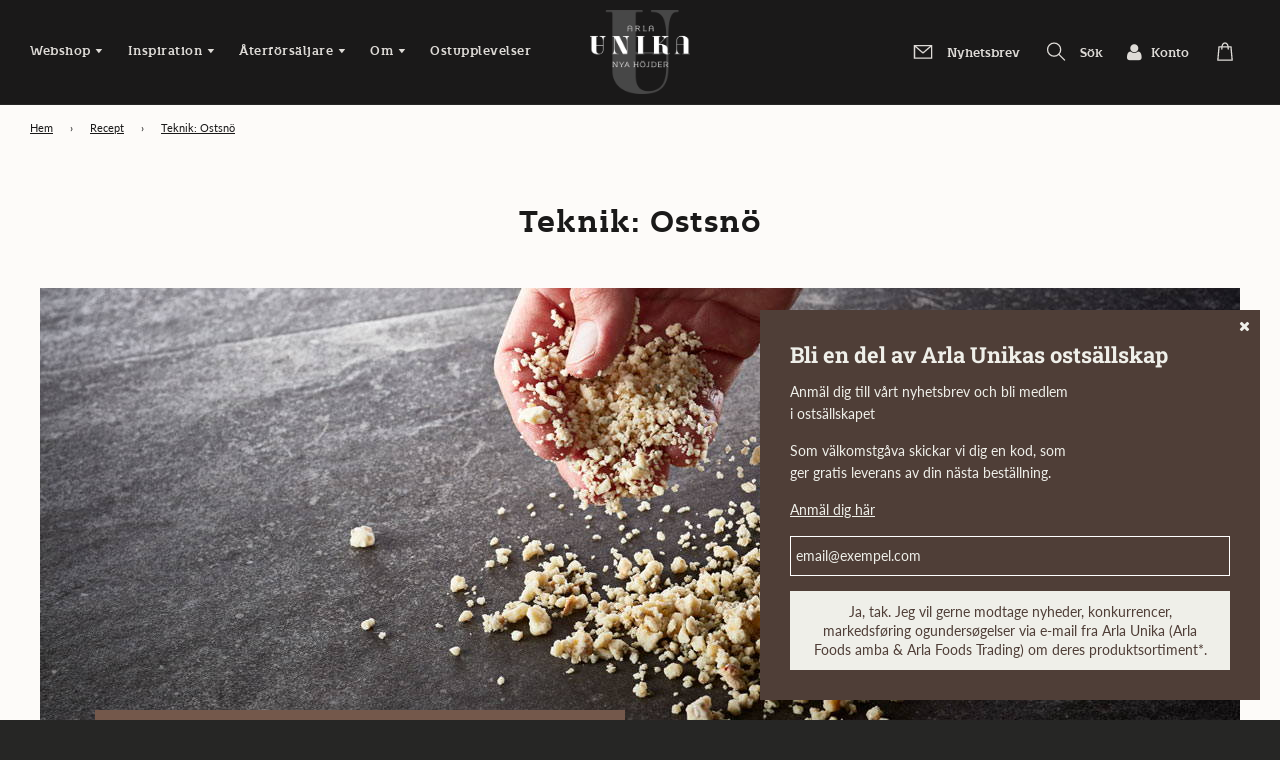

--- FILE ---
content_type: text/html; charset=utf-8
request_url: https://arlaunika.se/blogs/recept/teknik-ostsno
body_size: 36548
content:















<!doctype html>
<!--[if IE 8]><html class="no-js lt-ie9" lang="en"> <![endif]-->
<!--[if IE 9 ]><html class="ie9 no-js"> <![endif]-->
<!--[if (gt IE 9)|!(IE)]><!--> <html class="no-js"> <!--<![endif]-->
<head>

  
  <script type="text/javascript" charset="UTF-8" src="https://app.cookiepilot.dk/js/cookieconsent.min.js"></script>
  
  

  <!-- Basic page needs ================================================== -->
  <meta charset="utf-8">
  <meta http-equiv="X-UA-Compatible" content="IE=edge">
  <meta name="google-site-verification" content="U4bu-xFCfhq6eY1auwmCJEtG4UgSG6gNt3XfdM_AaL8" />
  <meta name="facebook-domain-verification" content="9h6c3lqe8rz428uozhqlkze3q5r8ld" />
	
	  <link rel="shortcut icon" href="//arlaunika.se/cdn/shop/files/Favicon_32x32.JPG?v=1615923487" type="image/png">
	
  <!-- Title and description ================================================== -->
  <title>
  Teknik: Ostsnö &ndash; Arla Unika
  </title>
  
  	<meta name="description" content="Tilberedning: 10 minuter ● totalt 8 timmar Du behöver: 1 mjuk ost, t ex blåmögel eller havarti Frys Matberedare Tillagning Om osten du ska riva till gratinering är fast eller hård är det bara att köra på med rivjärnet. Men vad gör man om osten är för mjuk för att rivas – hur fördelar man då osten jämnt över rätten? Sva">
  
  <!-- Helpers ================================================== -->
  <!-- /snippets/social-meta-tags.liquid -->

<meta property="og:type" content="article"><meta property="og:title" content="Teknik: Ostsnö"><meta property="og:image" content="http://arlaunika.se/cdn/shop/articles/unnamed_b29bd68c-1988-434f-bd04-f15605da16b3_1024x1024.jpg?v=1692104152"><meta property="og:image:secure_url" content="https://arlaunika.se/cdn/shop/articles/unnamed_b29bd68c-1988-434f-bd04-f15605da16b3_1024x1024.jpg?v=1692104152"><meta property="og:description" content="
  



  




    
      

        
    
      

        
  
    
      

    
      

        
  Tilberedning: 10 minuter ● totalt 8 timmar



  
  
    
      Du behöver:
    
  




    
      

        
  
1 mjuk ost, t ex blåmögel eller havarti
Frys
Matberedare




      
    
  

      
    
  

      

    
      

        
  
  
    
      Tillagning
    
  




  
Om osten du ska riva till gratinering är fast eller hård är det bara att köra på med rivjärnet. Men vad gör man om osten är för mjuk för att rivas – hur fördelar man då osten jämnt över rätten? Svar: Man gör om osten till snö!
Bryt sönder osten i bitar stora som ett litet hönsägg. Lägg bitarna i en plastlåda och låt dem stå i frysen i minst 8 timmar.
Ta ut osten när den är genomfryst och kör i en matberedare tills ”snökornen” är i en lämplig storlek för ändamålet.
Fördela osten över rätten, t ex en pizza, paj eller sallad.




      
    
  

      
      
      
      
    
  


      
    
  

    
      

        
  
  
    
       Matcha och nå nya höjder
    
  




  
  
    
      

      
        
          
            
          
          
            
  
    
      

  
    
  

  
  
  
    
  
      
      
  
    
  



  




  
  
    
        
    
  



  




  Sold out




  




  
    
  


      

  
    
  

  
  
  
    
  
      
      
  
    
  



  




  
  
    
        
    
  



  




  Sold out




  




  
    
  


      
        

  
    
  

  
  
  
    
  
      
      
  
    
  



  




  
  
    
        
    
  



  




  Sold out




  




  
    
  


      
      
        

  
    
  

  
  
  
    
  
      
      
  
    
  



  




  
  
    
        
    
  



  




  Sold out




  




  
    
  


      
      
      
    
  


          
        
        
      

      
    

    
  



  




      
    
  

      
    
  



  

">
<meta property="og:url" content="https://arlaunika.se/blogs/recept/teknik-ostsno">
<meta property="og:site_name" content="Arla Unika">






  <meta name="twitter:card" content="summary_large_image">

<meta name="twitter:title" content="Teknik: Ostsnö"><meta name="twitter:description" content="
  



  




    
      

        
    
      

        
  
    
      

    
      

        
  Tilberedning: 10 minuter ● totalt 8 timmar



  
  
    
      Du behöver:
    
  




    
      

  ">
    <meta property="twitter:image" content="https://arlaunika.se/cdn/shop/articles/unnamed_b29bd68c-1988-434f-bd04-f15605da16b3_1024x1024.jpg?v=1692104152">
  


  <link rel="canonical" href="https://arlaunika.se/blogs/recept/teknik-ostsno">
  
	<meta name="viewport" content="width=device-width, initial-scale=1, shrink-to-fit=no">
  
  <meta name="theme-color" content="#dedbd7">
  <!-- CSS ================================================== -->
  <link href="//arlaunika.se/cdn/shop/t/7/assets/plugins.css?v=161763934950118803131759331735" rel="stylesheet" type="text/css" media="all" />
  <link href="//arlaunika.se/cdn/shop/t/7/assets/timber.scss.css?v=157630578693840352551759223313" rel="stylesheet" type="text/css" media="all" />
  <link href="//arlaunika.se/cdn/shop/t/7/assets/swiper.css?v=167470163558023328171636105963" rel="stylesheet" type="text/css" media="all" />
  <link href="//arlaunika.se/cdn/shop/t/7/assets/custom.css?v=170916348759730360581752139723" rel="stylesheet" type="text/css" media="all" />
  


  <!-- Header hook for plugins ================================================== -->
  
  <script>window.performance && window.performance.mark && window.performance.mark('shopify.content_for_header.start');</script><meta name="google-site-verification" content="8jyH5MxkuUuM52n-JNEepWp-fgf7HHlldl5AQvW4ols">
<meta id="shopify-digital-wallet" name="shopify-digital-wallet" content="/27420131461/digital_wallets/dialog">
<link rel="alternate" type="application/atom+xml" title="Feed" href="/blogs/recept.atom" />
<script async="async" src="/checkouts/internal/preloads.js?locale=sv-SE"></script>
<script id="shopify-features" type="application/json">{"accessToken":"911096b46adacb4a2e4c89c0b8507cb5","betas":["rich-media-storefront-analytics"],"domain":"arlaunika.se","predictiveSearch":true,"shopId":27420131461,"locale":"sv"}</script>
<script>var Shopify = Shopify || {};
Shopify.shop = "arla-unika-se.myshopify.com";
Shopify.locale = "sv";
Shopify.currency = {"active":"SEK","rate":"1.0"};
Shopify.country = "SE";
Shopify.theme = {"name":"Zapiet 2.0 - Dark theme","id":120588468357,"schema_name":"Flow","schema_version":"14.0.1","theme_store_id":null,"role":"main"};
Shopify.theme.handle = "null";
Shopify.theme.style = {"id":null,"handle":null};
Shopify.cdnHost = "arlaunika.se/cdn";
Shopify.routes = Shopify.routes || {};
Shopify.routes.root = "/";</script>
<script type="module">!function(o){(o.Shopify=o.Shopify||{}).modules=!0}(window);</script>
<script>!function(o){function n(){var o=[];function n(){o.push(Array.prototype.slice.apply(arguments))}return n.q=o,n}var t=o.Shopify=o.Shopify||{};t.loadFeatures=n(),t.autoloadFeatures=n()}(window);</script>
<script id="shop-js-analytics" type="application/json">{"pageType":"article"}</script>
<script defer="defer" async type="module" src="//arlaunika.se/cdn/shopifycloud/shop-js/modules/v2/client.init-shop-cart-sync_DjFI7oU0.sv.esm.js"></script>
<script defer="defer" async type="module" src="//arlaunika.se/cdn/shopifycloud/shop-js/modules/v2/chunk.common_DvdTbm_W.esm.js"></script>
<script type="module">
  await import("//arlaunika.se/cdn/shopifycloud/shop-js/modules/v2/client.init-shop-cart-sync_DjFI7oU0.sv.esm.js");
await import("//arlaunika.se/cdn/shopifycloud/shop-js/modules/v2/chunk.common_DvdTbm_W.esm.js");

  window.Shopify.SignInWithShop?.initShopCartSync?.({"fedCMEnabled":true,"windoidEnabled":true});

</script>
<script>(function() {
  var isLoaded = false;
  function asyncLoad() {
    if (isLoaded) return;
    isLoaded = true;
    var urls = ["https:\/\/app.zapiet.com\/js\/storepickup.js?shop=arla-unika-se.myshopify.com","https:\/\/chimpstatic.com\/mcjs-connected\/js\/users\/18aac11e1d4b1bfb955c0596a\/41ed076ac7d217263c52a1e2e.js?shop=arla-unika-se.myshopify.com","https:\/\/na.shgcdn3.com\/pixel-collector.js?shop=arla-unika-se.myshopify.com"];
    for (var i = 0; i < urls.length; i++) {
      var s = document.createElement('script');
      s.type = 'text/javascript';
      s.async = true;
      s.src = urls[i];
      var x = document.getElementsByTagName('script')[0];
      x.parentNode.insertBefore(s, x);
    }
  };
  if(window.attachEvent) {
    window.attachEvent('onload', asyncLoad);
  } else {
    window.addEventListener('load', asyncLoad, false);
  }
})();</script>
<script id="__st">var __st={"a":27420131461,"offset":3600,"reqid":"e8007abb-068f-40ca-a476-7e4e5fa70ec5-1762957483","pageurl":"arlaunika.se\/blogs\/recept\/teknik-ostsno","s":"articles-391645429893","u":"1a1ecfb15b7d","p":"article","rtyp":"article","rid":391645429893};</script>
<script>window.ShopifyPaypalV4VisibilityTracking = true;</script>
<script id="captcha-bootstrap">!function(){'use strict';const t='contact',e='account',n='new_comment',o=[[t,t],['blogs',n],['comments',n],[t,'customer']],c=[[e,'customer_login'],[e,'guest_login'],[e,'recover_customer_password'],[e,'create_customer']],r=t=>t.map((([t,e])=>`form[action*='/${t}']:not([data-nocaptcha='true']) input[name='form_type'][value='${e}']`)).join(','),a=t=>()=>t?[...document.querySelectorAll(t)].map((t=>t.form)):[];function s(){const t=[...o],e=r(t);return a(e)}const i='password',u='form_key',d=['recaptcha-v3-token','g-recaptcha-response','h-captcha-response',i],f=()=>{try{return window.sessionStorage}catch{return}},m='__shopify_v',_=t=>t.elements[u];function p(t,e,n=!1){try{const o=window.sessionStorage,c=JSON.parse(o.getItem(e)),{data:r}=function(t){const{data:e,action:n}=t;return t[m]||n?{data:e,action:n}:{data:t,action:n}}(c);for(const[e,n]of Object.entries(r))t.elements[e]&&(t.elements[e].value=n);n&&o.removeItem(e)}catch(o){console.error('form repopulation failed',{error:o})}}const l='form_type',E='cptcha';function T(t){t.dataset[E]=!0}const w=window,h=w.document,L='Shopify',v='ce_forms',y='captcha';let A=!1;((t,e)=>{const n=(g='f06e6c50-85a8-45c8-87d0-21a2b65856fe',I='https://cdn.shopify.com/shopifycloud/storefront-forms-hcaptcha/ce_storefront_forms_captcha_hcaptcha.v1.5.2.iife.js',D={infoText:'Skyddas av hCaptcha',privacyText:'Integritet',termsText:'Villkor'},(t,e,n)=>{const o=w[L][v],c=o.bindForm;if(c)return c(t,g,e,D).then(n);var r;o.q.push([[t,g,e,D],n]),r=I,A||(h.body.append(Object.assign(h.createElement('script'),{id:'captcha-provider',async:!0,src:r})),A=!0)});var g,I,D;w[L]=w[L]||{},w[L][v]=w[L][v]||{},w[L][v].q=[],w[L][y]=w[L][y]||{},w[L][y].protect=function(t,e){n(t,void 0,e),T(t)},Object.freeze(w[L][y]),function(t,e,n,w,h,L){const[v,y,A,g]=function(t,e,n){const i=e?o:[],u=t?c:[],d=[...i,...u],f=r(d),m=r(i),_=r(d.filter((([t,e])=>n.includes(e))));return[a(f),a(m),a(_),s()]}(w,h,L),I=t=>{const e=t.target;return e instanceof HTMLFormElement?e:e&&e.form},D=t=>v().includes(t);t.addEventListener('submit',(t=>{const e=I(t);if(!e)return;const n=D(e)&&!e.dataset.hcaptchaBound&&!e.dataset.recaptchaBound,o=_(e),c=g().includes(e)&&(!o||!o.value);(n||c)&&t.preventDefault(),c&&!n&&(function(t){try{if(!f())return;!function(t){const e=f();if(!e)return;const n=_(t);if(!n)return;const o=n.value;o&&e.removeItem(o)}(t);const e=Array.from(Array(32),(()=>Math.random().toString(36)[2])).join('');!function(t,e){_(t)||t.append(Object.assign(document.createElement('input'),{type:'hidden',name:u})),t.elements[u].value=e}(t,e),function(t,e){const n=f();if(!n)return;const o=[...t.querySelectorAll(`input[type='${i}']`)].map((({name:t})=>t)),c=[...d,...o],r={};for(const[a,s]of new FormData(t).entries())c.includes(a)||(r[a]=s);n.setItem(e,JSON.stringify({[m]:1,action:t.action,data:r}))}(t,e)}catch(e){console.error('failed to persist form',e)}}(e),e.submit())}));const S=(t,e)=>{t&&!t.dataset[E]&&(n(t,e.some((e=>e===t))),T(t))};for(const o of['focusin','change'])t.addEventListener(o,(t=>{const e=I(t);D(e)&&S(e,y())}));const B=e.get('form_key'),M=e.get(l),P=B&&M;t.addEventListener('DOMContentLoaded',(()=>{const t=y();if(P)for(const e of t)e.elements[l].value===M&&p(e,B);[...new Set([...A(),...v().filter((t=>'true'===t.dataset.shopifyCaptcha))])].forEach((e=>S(e,t)))}))}(h,new URLSearchParams(w.location.search),n,t,e,['guest_login'])})(!0,!0)}();</script>
<script integrity="sha256-52AcMU7V7pcBOXWImdc/TAGTFKeNjmkeM1Pvks/DTgc=" data-source-attribution="shopify.loadfeatures" defer="defer" src="//arlaunika.se/cdn/shopifycloud/storefront/assets/storefront/load_feature-81c60534.js" crossorigin="anonymous"></script>
<script data-source-attribution="shopify.dynamic_checkout.dynamic.init">var Shopify=Shopify||{};Shopify.PaymentButton=Shopify.PaymentButton||{isStorefrontPortableWallets:!0,init:function(){window.Shopify.PaymentButton.init=function(){};var t=document.createElement("script");t.src="https://arlaunika.se/cdn/shopifycloud/portable-wallets/latest/portable-wallets.sv.js",t.type="module",document.head.appendChild(t)}};
</script>
<script data-source-attribution="shopify.dynamic_checkout.buyer_consent">
  function portableWalletsHideBuyerConsent(e){var t=document.getElementById("shopify-buyer-consent"),n=document.getElementById("shopify-subscription-policy-button");t&&n&&(t.classList.add("hidden"),t.setAttribute("aria-hidden","true"),n.removeEventListener("click",e))}function portableWalletsShowBuyerConsent(e){var t=document.getElementById("shopify-buyer-consent"),n=document.getElementById("shopify-subscription-policy-button");t&&n&&(t.classList.remove("hidden"),t.removeAttribute("aria-hidden"),n.addEventListener("click",e))}window.Shopify?.PaymentButton&&(window.Shopify.PaymentButton.hideBuyerConsent=portableWalletsHideBuyerConsent,window.Shopify.PaymentButton.showBuyerConsent=portableWalletsShowBuyerConsent);
</script>
<script data-source-attribution="shopify.dynamic_checkout.cart.bootstrap">document.addEventListener("DOMContentLoaded",(function(){function t(){return document.querySelector("shopify-accelerated-checkout-cart, shopify-accelerated-checkout")}if(t())Shopify.PaymentButton.init();else{new MutationObserver((function(e,n){t()&&(Shopify.PaymentButton.init(),n.disconnect())})).observe(document.body,{childList:!0,subtree:!0})}}));
</script>

<script>window.performance && window.performance.mark && window.performance.mark('shopify.content_for_header.end');</script>
  



  <script type="text/javascript">
    window.__shgProducts = window.__shgProducts || {};
    
      
      
        window.__shgProducts["rod-lober"] = {"id":4394677928069,"title":"Rød Løber","handle":"rod-lober","description":"\u003cdiv class=\"shogun-root\" data-shogun-id=\"5e0a23109f19ec005fa99609\" data-shogun-site-id=\"f07099f6-6851-4914-b8ca-b8200275d90d\" data-shogun-page-id=\"5e0a23109f19ec005fa99609\" data-shogun-page-version-id=\"65a90ce255d708013139ba81\" data-shogun-platform-type=\"shopify\" data-shogun-variant-id=\"65a90cfe55d70800cc3a0dad\" data-shogun-page-type=\"product\" data-shogun-power-up-type=\"\" data-shogun-power-up-id=\"\" data-region=\"main\"\u003e \u003cdiv id=\"s-e6b58abc-1039-4e2b-87d9-26e3eb83a416\" class=\"shg-c \"\u003e \u003cdiv class=\"shogun-heading-component\"\u003e \u003ch3\u003e Silkeslen med stallnoter \u003c\/h3\u003e \u003c\/div\u003e \u003c\/div\u003e \u003cdiv id=\"s-d834a0db-ce4f-45e0-a3a9-b309cd0ba53b\" class=\"shg-c \"\u003e \u003cdiv class=\"shg-rich-text shg-theme-text-content\"\u003e\n\u003cp\u003e\u003cspan style=\"background-color: rgba(0, 0, 0, 0); font-family: Lato, sans-serif; font-size: 14px; font-weight: 400;\"\u003eRød Løber är en mjuk rödkittost som framställs på Gjesing Mejeri. Här används en rödkittskultur som hjälper osten att mogna från utsidan och in och ger osten dess karakteristiska smak av bondgård och honung. Osten har ett rödaktig yttre från rödkitten och en fast skorpa som kontrasterar mot den mjölkvita och silkeslena insidan. Rød Løber har en mild och harmonisk smak. \u003c\/span\u003e\u003c\/p\u003e \u003cp class=\"shg-c \"\u003e\u003cspan style=\"background-color: rgba(0, 0, 0, 0); font-family: Lato, sans-serif; font-size: 14px; font-weight: 400;\"\u003e\u003cstrong\u003eGrundtanken med osten:\u003c\/strong\u003e Med Rød Løber ville vi undersöka hur smaken utvecklar sig beroende på förhållandet mellan ostens inre och yttre.\u003c\/span\u003e\u003c\/p\u003e \u003cp class=\"shg-c \"\u003e\u003cspan style=\"background-color: rgba(0, 0, 0, 0); font-family: Lato, sans-serif; font-size: 14px; font-weight: 400;\"\u003e\u003cstrong\u003eOstens namn:\u003c\/strong\u003e Osten kännetecknas av sin rödaktiga yta och ofta rinnande kärna. Därav namnet Rød Løber. \u003c\/span\u003e\u003c\/p\u003e\n\u003c\/div\u003e \u003c\/div\u003e \u003c\/div\u003e","published_at":"2019-09-20T13:34:44+02:00","created_at":"2019-12-18T18:11:51+01:00","vendor":"Gjesing Mejeri","type":"Unika Ostar","tags":["click\u0026collect","Rödkittost"],"price":11500,"price_min":11500,"price_max":11500,"available":true,"price_varies":false,"compare_at_price":null,"compare_at_price_min":0,"compare_at_price_max":0,"compare_at_price_varies":false,"variants":[{"id":31436434374789,"title":"150 g","option1":"150 g","option2":null,"option3":null,"sku":"101675","requires_shipping":true,"taxable":true,"featured_image":null,"available":true,"name":"Rød Løber - 150 g","public_title":"150 g","options":["150 g"],"price":11500,"weight":250,"compare_at_price":null,"inventory_management":"shopify","barcode":"","requires_selling_plan":false,"selling_plan_allocations":[],"quantity_rule":{"min":1,"max":null,"increment":1}}],"images":["\/\/arlaunika.se\/cdn\/shop\/products\/Rod-lober.jpg?v=1576689111"],"featured_image":"\/\/arlaunika.se\/cdn\/shop\/products\/Rod-lober.jpg?v=1576689111","options":["Variant"],"media":[{"alt":null,"id":5835417780357,"position":1,"preview_image":{"aspect_ratio":1.0,"height":800,"width":800,"src":"\/\/arlaunika.se\/cdn\/shop\/products\/Rod-lober.jpg?v=1576689111"},"aspect_ratio":1.0,"height":800,"media_type":"image","src":"\/\/arlaunika.se\/cdn\/shop\/products\/Rod-lober.jpg?v=1576689111","width":800}],"requires_selling_plan":false,"selling_plan_groups":[],"content":"\u003cdiv class=\"shogun-root\" data-shogun-id=\"5e0a23109f19ec005fa99609\" data-shogun-site-id=\"f07099f6-6851-4914-b8ca-b8200275d90d\" data-shogun-page-id=\"5e0a23109f19ec005fa99609\" data-shogun-page-version-id=\"65a90ce255d708013139ba81\" data-shogun-platform-type=\"shopify\" data-shogun-variant-id=\"65a90cfe55d70800cc3a0dad\" data-shogun-page-type=\"product\" data-shogun-power-up-type=\"\" data-shogun-power-up-id=\"\" data-region=\"main\"\u003e \u003cdiv id=\"s-e6b58abc-1039-4e2b-87d9-26e3eb83a416\" class=\"shg-c \"\u003e \u003cdiv class=\"shogun-heading-component\"\u003e \u003ch3\u003e Silkeslen med stallnoter \u003c\/h3\u003e \u003c\/div\u003e \u003c\/div\u003e \u003cdiv id=\"s-d834a0db-ce4f-45e0-a3a9-b309cd0ba53b\" class=\"shg-c \"\u003e \u003cdiv class=\"shg-rich-text shg-theme-text-content\"\u003e\n\u003cp\u003e\u003cspan style=\"background-color: rgba(0, 0, 0, 0); font-family: Lato, sans-serif; font-size: 14px; font-weight: 400;\"\u003eRød Løber är en mjuk rödkittost som framställs på Gjesing Mejeri. Här används en rödkittskultur som hjälper osten att mogna från utsidan och in och ger osten dess karakteristiska smak av bondgård och honung. Osten har ett rödaktig yttre från rödkitten och en fast skorpa som kontrasterar mot den mjölkvita och silkeslena insidan. Rød Løber har en mild och harmonisk smak. \u003c\/span\u003e\u003c\/p\u003e \u003cp class=\"shg-c \"\u003e\u003cspan style=\"background-color: rgba(0, 0, 0, 0); font-family: Lato, sans-serif; font-size: 14px; font-weight: 400;\"\u003e\u003cstrong\u003eGrundtanken med osten:\u003c\/strong\u003e Med Rød Løber ville vi undersöka hur smaken utvecklar sig beroende på förhållandet mellan ostens inre och yttre.\u003c\/span\u003e\u003c\/p\u003e \u003cp class=\"shg-c \"\u003e\u003cspan style=\"background-color: rgba(0, 0, 0, 0); font-family: Lato, sans-serif; font-size: 14px; font-weight: 400;\"\u003e\u003cstrong\u003eOstens namn:\u003c\/strong\u003e Osten kännetecknas av sin rödaktiga yta och ofta rinnande kärna. Därav namnet Rød Løber. \u003c\/span\u003e\u003c\/p\u003e\n\u003c\/div\u003e \u003c\/div\u003e \u003c\/div\u003e"};
      
    
      
      
        window.__shgProducts["sirius"] = {"id":4394678157445,"title":"Sirius","handle":"sirius","description":"\u003cdiv class=\"shogun-root\" data-shogun-id=\"5e0a23a47f187f005b350f1b\" data-shogun-site-id=\"f07099f6-6851-4914-b8ca-b8200275d90d\" data-shogun-page-id=\"5e0a23a47f187f005b350f1b\" data-shogun-page-version-id=\"63dcc9fa861dfb00c924e778\" data-shogun-platform-type=\"shopify\" data-shogun-variant-id=\"63dcc9fa861dfb00c924ed90\" data-shogun-page-type=\"product\" data-shogun-power-up-type=\"\" data-shogun-power-up-id=\"\" data-region=\"main\"\u003e \u003cdiv id=\"s-b2c3b5e0-e56e-4009-a8c4-07f776ccac6a\" class=\"shg-c \"\u003e \u003cdiv class=\"shogun-heading-component\"\u003e \u003ch3\u003e Dehydrerad treenighet \u003c\/h3\u003e \u003c\/div\u003e \u003c\/div\u003e \u003cdiv id=\"s-d04caba5-3001-4abd-937b-d67aa51ce903\" class=\"shg-c \"\u003e \u003cdiv class=\"shg-rich-text shg-theme-text-content\"\u003e\u003cdiv id=\"s-53d08a34-3f18-4983-a57e-aaf1e1ac5da3\" class=\"shg-c \"\u003e \u003cdiv class=\"shg-rich-text shg-theme-text-content\"\u003e \u003cp\u003eSirius är vår dehydrerade treenighet av rödkitt samt vit- och blåmögel, tillverkad på Troldhede Mejeri. Sirius har en rustik utsida med en vitaktig yta. Osten är en balanskonst i att hitta det rätta smakförhållandet mellan mögelkulturer. Smaken av blå- och vitmögel uppstår vid den inledande lagringen av osten. För att bromsa mognaden av de två mögelkulturerna dehydrerar vi Sirius på ett kyligt ostlager där den förlorar omkring 20 % av sin vikt och får sin karaktäristiska, fasta konsistens. Samtidigt tvättar vi ostens yttre med rödkitt som mognar osten ytterligare och ger Sirius den rödaktiga färgen.\u003c\/p\u003e \u003cp\u003e\u003cstrong\u003eGrundtanken med osten:\u003c\/strong\u003e En önskan att bemästra balanskonsten att hålla mögel- och kittkultur i inbördes smakmässig harmoni.\u003c\/p\u003e \u003cp\u003e\u003cstrong\u003eOstens namn:\u003c\/strong\u003e Sirius är, med sin ovanliga, vita yta med röda nyanser, döpt efter den klaraste stjärnan på norra himlavalvet. Under antiken kunde Sirius kännas igen på sitt rödaktiga sken.\u003c\/p\u003e \u003c\/div\u003e \u003c\/div\u003e\u003c\/div\u003e \u003c\/div\u003e \u003c\/div\u003e","published_at":"2019-09-20T13:34:41+02:00","created_at":"2019-12-18T18:11:52+01:00","vendor":"Troldhede Mejeri","type":"Unika Ostar","tags":["Blåmögelost","click\u0026collect","Dehydrerade ostar","Rehydrering","Rödkittost","Vitmögelost"],"price":11000,"price_min":11000,"price_max":24200,"available":true,"price_varies":true,"compare_at_price":null,"compare_at_price_min":0,"compare_at_price_max":0,"compare_at_price_varies":false,"variants":[{"id":31436435128453,"title":"220 g","option1":"220 g","option2":null,"option3":null,"sku":"102419","requires_shipping":true,"taxable":true,"featured_image":null,"available":true,"name":"Sirius - 220 g","public_title":"220 g","options":["220 g"],"price":11000,"weight":250,"compare_at_price":null,"inventory_management":"shopify","barcode":"","requires_selling_plan":false,"selling_plan_allocations":[],"quantity_rule":{"min":1,"max":null,"increment":1}},{"id":31436435226757,"title":"440 g","option1":"440 g","option2":null,"option3":null,"sku":"102419","requires_shipping":true,"taxable":true,"featured_image":null,"available":true,"name":"Sirius - 440 g","public_title":"440 g","options":["440 g"],"price":24200,"weight":440,"compare_at_price":null,"inventory_management":"shopify","barcode":"","requires_selling_plan":false,"selling_plan_allocations":[],"quantity_rule":{"min":1,"max":null,"increment":1}}],"images":["\/\/arlaunika.se\/cdn\/shop\/products\/Sirius2.jpg?v=1597819889"],"featured_image":"\/\/arlaunika.se\/cdn\/shop\/products\/Sirius2.jpg?v=1597819889","options":["Variant"],"media":[{"alt":null,"id":9173726167173,"position":1,"preview_image":{"aspect_ratio":1.0,"height":800,"width":800,"src":"\/\/arlaunika.se\/cdn\/shop\/products\/Sirius2.jpg?v=1597819889"},"aspect_ratio":1.0,"height":800,"media_type":"image","src":"\/\/arlaunika.se\/cdn\/shop\/products\/Sirius2.jpg?v=1597819889","width":800}],"requires_selling_plan":false,"selling_plan_groups":[],"content":"\u003cdiv class=\"shogun-root\" data-shogun-id=\"5e0a23a47f187f005b350f1b\" data-shogun-site-id=\"f07099f6-6851-4914-b8ca-b8200275d90d\" data-shogun-page-id=\"5e0a23a47f187f005b350f1b\" data-shogun-page-version-id=\"63dcc9fa861dfb00c924e778\" data-shogun-platform-type=\"shopify\" data-shogun-variant-id=\"63dcc9fa861dfb00c924ed90\" data-shogun-page-type=\"product\" data-shogun-power-up-type=\"\" data-shogun-power-up-id=\"\" data-region=\"main\"\u003e \u003cdiv id=\"s-b2c3b5e0-e56e-4009-a8c4-07f776ccac6a\" class=\"shg-c \"\u003e \u003cdiv class=\"shogun-heading-component\"\u003e \u003ch3\u003e Dehydrerad treenighet \u003c\/h3\u003e \u003c\/div\u003e \u003c\/div\u003e \u003cdiv id=\"s-d04caba5-3001-4abd-937b-d67aa51ce903\" class=\"shg-c \"\u003e \u003cdiv class=\"shg-rich-text shg-theme-text-content\"\u003e\u003cdiv id=\"s-53d08a34-3f18-4983-a57e-aaf1e1ac5da3\" class=\"shg-c \"\u003e \u003cdiv class=\"shg-rich-text shg-theme-text-content\"\u003e \u003cp\u003eSirius är vår dehydrerade treenighet av rödkitt samt vit- och blåmögel, tillverkad på Troldhede Mejeri. Sirius har en rustik utsida med en vitaktig yta. Osten är en balanskonst i att hitta det rätta smakförhållandet mellan mögelkulturer. Smaken av blå- och vitmögel uppstår vid den inledande lagringen av osten. För att bromsa mognaden av de två mögelkulturerna dehydrerar vi Sirius på ett kyligt ostlager där den förlorar omkring 20 % av sin vikt och får sin karaktäristiska, fasta konsistens. Samtidigt tvättar vi ostens yttre med rödkitt som mognar osten ytterligare och ger Sirius den rödaktiga färgen.\u003c\/p\u003e \u003cp\u003e\u003cstrong\u003eGrundtanken med osten:\u003c\/strong\u003e En önskan att bemästra balanskonsten att hålla mögel- och kittkultur i inbördes smakmässig harmoni.\u003c\/p\u003e \u003cp\u003e\u003cstrong\u003eOstens namn:\u003c\/strong\u003e Sirius är, med sin ovanliga, vita yta med röda nyanser, döpt efter den klaraste stjärnan på norra himlavalvet. Under antiken kunde Sirius kännas igen på sitt rödaktiga sken.\u003c\/p\u003e \u003c\/div\u003e \u003c\/div\u003e\u003c\/div\u003e \u003c\/div\u003e \u003c\/div\u003e"};
      
    
      
      
        window.__shgProducts["den-hvide-dame"] = {"id":4394678419589,"title":"Den Hvide Dame","handle":"den-hvide-dame","description":"\u003cdiv class=\"shogun-root\" data-shogun-id=\"5e0062f694db1e0069bdb2d2\" data-shogun-site-id=\"f07099f6-6851-4914-b8ca-b8200275d90d\" data-shogun-page-id=\"5e0062f694db1e0069bdb2d2\" data-shogun-page-version-id=\"65a90c13a0040300e7c023bc\" data-shogun-platform-type=\"shopify\" data-shogun-variant-id=\"65a90c14a0040300e7c02bcd\" data-shogun-page-type=\"product\" data-shogun-power-up-type=\"\" data-shogun-power-up-id=\"\" data-region=\"main\"\u003e \u003cdiv id=\"s-4718f8a2-3a75-4697-b33e-c4e366afb31c\" class=\"shg-c \"\u003e \u003cdiv class=\"shogun-heading-component\"\u003e \u003ch3\u003e Balanserad fetma och syra \u003c\/h3\u003e \u003c\/div\u003e \u003c\/div\u003e \u003cdiv id=\"s-d03ddf71-38d4-4d71-9441-3ec1d55a1d24\" class=\"shg-c \"\u003e \u003cdiv class=\"shg-rich-text shg-theme-text-content\"\u003e\n\u003cp\u003e\u003cspan data-contrast=\"auto\"\u003eVi tillverkar Den Hvide Dame på Troldhede Mejeri där man har en stolt tradition av mögelost. I Den Hvide Dame har vi tredubblat mjölkens naturliga fetthalt av grädde. Det lyfter osten till 70+, ett mejeritekniskt uttryck för andelen fett i torr ostmassa. I den färdiga osten betyder det en fetthalt på över 40%. Den smöraktiga osten balanseras med jästkulturen Geotrichum som ger en spröd, tunn, yta av vitmögel. \u003c\/span\u003e\u003c\/p\u003e \u003cp\u003e\u003cstrong\u003eGrund\u003c\/strong\u003e\u003cspan data-contrast=\"auto\"\u003e\u003cstrong\u003etanken med osten:\u003c\/strong\u003e Med Den Hvide Dame ville vi undersöka egenskaperna hos höga fetthalter. Resultatet blev en ost med utmärkt balans mellan fett och syra.\u003c\/span\u003e\u003cspan data-ccp-props='{\"201341983\":0,\"335559739\":160,\"335559740\":259}'\u003e \u003c\/span\u003e\u003c\/p\u003e \u003cp\u003e\u003cstrong\u003eOstens namn: \u003c\/strong\u003e\u003cspan data-contrast=\"auto\"\u003eUnder utvecklingsarbetet kallade vi osten för Den Fede Dame\u003c\/span\u003e\u003cspan data-contrast=\"auto\"\u003e (Den Feta Dame)\u003c\/span\u003e\u003cspan data-contrast=\"auto\"\u003e. Övergående politisk korrekthet gjorde dock att vi döpte ost\u003c\/span\u003e\u003cspan data-contrast=\"auto\"\u003een\u003c\/span\u003e\u003cspan data-contrast=\"auto\"\u003e till Den Hvid\u003c\/span\u003e\u003cspan data-contrast=\"auto\"\u003ee Dame\u003c\/span\u003e\u003cspan data-contrast=\"auto\"\u003e (Den Vita Dame)\u003c\/span\u003e\u003cspan data-contrast=\"auto\"\u003e i linje med ostens färg.\u003c\/span\u003e\u003cspan data-ccp-props='{\"201341983\":0,\"335559739\":160,\"335559740\":259}'\u003e \u003c\/span\u003e\u003c\/p\u003e\n\u003c\/div\u003e \u003c\/div\u003e \u003c\/div\u003e","published_at":"2019-09-20T13:33:31+02:00","created_at":"2019-12-18T18:11:53+01:00","vendor":"Troldhede Mejeri","type":"Unika Ostar","tags":["click\u0026collect","Facebook","Vitmögel","Vitmögelost"],"price":10000,"price_min":10000,"price_max":20000,"available":true,"price_varies":true,"compare_at_price":0,"compare_at_price_min":0,"compare_at_price_max":0,"compare_at_price_varies":false,"variants":[{"id":31436436177029,"title":"200 g (1\/2)","option1":"200 g (1\/2)","option2":null,"option3":null,"sku":"58052","requires_shipping":true,"taxable":true,"featured_image":null,"available":true,"name":"Den Hvide Dame - 200 g (1\/2)","public_title":"200 g (1\/2)","options":["200 g (1\/2)"],"price":10000,"weight":500,"compare_at_price":0,"inventory_management":"shopify","barcode":"","requires_selling_plan":false,"selling_plan_allocations":[],"quantity_rule":{"min":1,"max":null,"increment":1}},{"id":31436436275333,"title":"400 g (Hel)","option1":"400 g (Hel)","option2":null,"option3":null,"sku":"58052","requires_shipping":true,"taxable":true,"featured_image":null,"available":true,"name":"Den Hvide Dame - 400 g (Hel)","public_title":"400 g (Hel)","options":["400 g (Hel)"],"price":20000,"weight":500,"compare_at_price":null,"inventory_management":"shopify","barcode":"","requires_selling_plan":false,"selling_plan_allocations":[],"quantity_rule":{"min":1,"max":null,"increment":1}}],"images":["\/\/arlaunika.se\/cdn\/shop\/products\/den-hvide-dame_386bf51a-96a0-4ca1-bba5-e32977c901d0.jpg?v=1576689113"],"featured_image":"\/\/arlaunika.se\/cdn\/shop\/products\/den-hvide-dame_386bf51a-96a0-4ca1-bba5-e32977c901d0.jpg?v=1576689113","options":["Variant"],"media":[{"alt":null,"id":5835418468485,"position":1,"preview_image":{"aspect_ratio":1.0,"height":799,"width":799,"src":"\/\/arlaunika.se\/cdn\/shop\/products\/den-hvide-dame_386bf51a-96a0-4ca1-bba5-e32977c901d0.jpg?v=1576689113"},"aspect_ratio":1.0,"height":799,"media_type":"image","src":"\/\/arlaunika.se\/cdn\/shop\/products\/den-hvide-dame_386bf51a-96a0-4ca1-bba5-e32977c901d0.jpg?v=1576689113","width":799}],"requires_selling_plan":false,"selling_plan_groups":[],"content":"\u003cdiv class=\"shogun-root\" data-shogun-id=\"5e0062f694db1e0069bdb2d2\" data-shogun-site-id=\"f07099f6-6851-4914-b8ca-b8200275d90d\" data-shogun-page-id=\"5e0062f694db1e0069bdb2d2\" data-shogun-page-version-id=\"65a90c13a0040300e7c023bc\" data-shogun-platform-type=\"shopify\" data-shogun-variant-id=\"65a90c14a0040300e7c02bcd\" data-shogun-page-type=\"product\" data-shogun-power-up-type=\"\" data-shogun-power-up-id=\"\" data-region=\"main\"\u003e \u003cdiv id=\"s-4718f8a2-3a75-4697-b33e-c4e366afb31c\" class=\"shg-c \"\u003e \u003cdiv class=\"shogun-heading-component\"\u003e \u003ch3\u003e Balanserad fetma och syra \u003c\/h3\u003e \u003c\/div\u003e \u003c\/div\u003e \u003cdiv id=\"s-d03ddf71-38d4-4d71-9441-3ec1d55a1d24\" class=\"shg-c \"\u003e \u003cdiv class=\"shg-rich-text shg-theme-text-content\"\u003e\n\u003cp\u003e\u003cspan data-contrast=\"auto\"\u003eVi tillverkar Den Hvide Dame på Troldhede Mejeri där man har en stolt tradition av mögelost. I Den Hvide Dame har vi tredubblat mjölkens naturliga fetthalt av grädde. Det lyfter osten till 70+, ett mejeritekniskt uttryck för andelen fett i torr ostmassa. I den färdiga osten betyder det en fetthalt på över 40%. Den smöraktiga osten balanseras med jästkulturen Geotrichum som ger en spröd, tunn, yta av vitmögel. \u003c\/span\u003e\u003c\/p\u003e \u003cp\u003e\u003cstrong\u003eGrund\u003c\/strong\u003e\u003cspan data-contrast=\"auto\"\u003e\u003cstrong\u003etanken med osten:\u003c\/strong\u003e Med Den Hvide Dame ville vi undersöka egenskaperna hos höga fetthalter. Resultatet blev en ost med utmärkt balans mellan fett och syra.\u003c\/span\u003e\u003cspan data-ccp-props='{\"201341983\":0,\"335559739\":160,\"335559740\":259}'\u003e \u003c\/span\u003e\u003c\/p\u003e \u003cp\u003e\u003cstrong\u003eOstens namn: \u003c\/strong\u003e\u003cspan data-contrast=\"auto\"\u003eUnder utvecklingsarbetet kallade vi osten för Den Fede Dame\u003c\/span\u003e\u003cspan data-contrast=\"auto\"\u003e (Den Feta Dame)\u003c\/span\u003e\u003cspan data-contrast=\"auto\"\u003e. Övergående politisk korrekthet gjorde dock att vi döpte ost\u003c\/span\u003e\u003cspan data-contrast=\"auto\"\u003een\u003c\/span\u003e\u003cspan data-contrast=\"auto\"\u003e till Den Hvid\u003c\/span\u003e\u003cspan data-contrast=\"auto\"\u003ee Dame\u003c\/span\u003e\u003cspan data-contrast=\"auto\"\u003e (Den Vita Dame)\u003c\/span\u003e\u003cspan data-contrast=\"auto\"\u003e i linje med ostens färg.\u003c\/span\u003e\u003cspan data-ccp-props='{\"201341983\":0,\"335559739\":160,\"335559740\":259}'\u003e \u003c\/span\u003e\u003c\/p\u003e\n\u003c\/div\u003e \u003c\/div\u003e \u003c\/div\u003e"};
      
    
      
      
        window.__shgProducts["hogelundgaard-8"] = {"id":4394679566469,"title":"Høgelundgaard 8","handle":"hogelundgaard-8","description":"\u003cdiv class=\"shogun-root\" data-shogun-id=\"5e0a1df4417ea8005ffb20cd\" data-shogun-site-id=\"f07099f6-6851-4914-b8ca-b8200275d90d\" data-shogun-page-id=\"5e0a1df4417ea8005ffb20cd\" data-shogun-page-version-id=\"63dcca612944f500cdda8077\" data-shogun-platform-type=\"shopify\" data-shogun-variant-id=\"63dcca622944f500cdda86d8\" data-shogun-page-type=\"product\" data-shogun-power-up-type=\"\" data-shogun-power-up-id=\"\" data-region=\"main\"\u003e \u003cdiv id=\"s-80e0cb55-a179-439c-87de-d41e0789b240\" class=\"shg-c \"\u003e \u003cdiv class=\"shogun-heading-component\"\u003e \u003ch3\u003e Balanserad fruktsötma \u003c\/h3\u003e \u003c\/div\u003e \u003c\/div\u003e \u003cdiv id=\"s-cacb8ac2-1480-42f7-8ab3-89a1901fb839\" class=\"shg-c \"\u003e \u003cdiv class=\"shg-rich-text shg-theme-text-content\"\u003e\n\u003cp\u003eHøgelundgaard 8 är en fruktig blåmögelost som lagras i åtta månader. Vi tillverkar osten på Høgelund Mejeri. Høgelundgaard 8 är en yngre version av Høgelundgaard 12, som är ett fyrtorn inom dansk blåmögelost. Det beror främst på kontrasten mellan mögel och den påfallande smaken av söt frukt. Vi tillverkar osten på Høgelund Mejeri i små, öppna ostkar där den tillförs en speciell jästkultur. Lagrad aerobt i fyra månader, följt av fyra månader anaerobt utvecklar osten konsistens och smak. Høgelundgaard 8 kännetecknas av sin rustika yta med blåsvart, vitt, rött och brunaktigt mögel. Mögel och den balanserade, söta fruktsmaken ger en unik kontrast och intensiv smak.\u003c\/p\u003e \u003cp\u003e\u003cstrong\u003eGrundtanken med osten:\u003c\/strong\u003e Att utforska olika lagringstider och samtidigt utmana föreställningen om att ost alltid blir bättre ju längre den lagras.\u003c\/p\u003e \u003cp\u003e\u003cstrong\u003eOstens namn: \u003c\/strong\u003eNamnet är en hyllning till Høgelund Mejeri där mångårig kompetens inom blåmögelost har lagt grunden för utvecklingen av osten. Siffran åtta anger antalet månader, som osten har lagrats.\u003c\/p\u003e\n\u003c\/div\u003e \u003c\/div\u003e \u003c\/div\u003e","published_at":"2019-09-20T13:34:08+02:00","created_at":"2019-12-18T18:11:55+01:00","vendor":"Høgelund Mejeri","type":"Unika Ostar","tags":["Blåmögelost","click\u0026collect","Facebook"],"price":7200,"price_min":7200,"price_max":67200,"available":true,"price_varies":true,"compare_at_price":0,"compare_at_price_min":0,"compare_at_price_max":0,"compare_at_price_varies":false,"variants":[{"id":31436438798469,"title":"150 g","option1":"150 g","option2":null,"option3":null,"sku":"796194","requires_shipping":true,"taxable":true,"featured_image":null,"available":true,"name":"Høgelundgaard 8 - 150 g","public_title":"150 g","options":["150 g"],"price":7200,"weight":200,"compare_at_price":0,"inventory_management":"shopify","barcode":"","requires_selling_plan":false,"selling_plan_allocations":[],"quantity_rule":{"min":1,"max":null,"increment":1}},{"id":31436438831237,"title":"350 g","option1":"350 g","option2":null,"option3":null,"sku":"796194","requires_shipping":true,"taxable":true,"featured_image":null,"available":true,"name":"Høgelundgaard 8 - 350 g","public_title":"350 g","options":["350 g"],"price":16800,"weight":0,"compare_at_price":0,"inventory_management":"shopify","barcode":"","requires_selling_plan":false,"selling_plan_allocations":[],"quantity_rule":{"min":1,"max":null,"increment":1}},{"id":31436438864005,"title":"1,4 kg (hel)","option1":"1,4 kg (hel)","option2":null,"option3":null,"sku":"796194","requires_shipping":true,"taxable":true,"featured_image":null,"available":true,"name":"Høgelundgaard 8 - 1,4 kg (hel)","public_title":"1,4 kg (hel)","options":["1,4 kg (hel)"],"price":67200,"weight":500,"compare_at_price":0,"inventory_management":"shopify","barcode":"","requires_selling_plan":false,"selling_plan_allocations":[],"quantity_rule":{"min":1,"max":null,"increment":1}}],"images":["\/\/arlaunika.se\/cdn\/shop\/products\/Hogelundgaard-8.jpg?v=1576689115"],"featured_image":"\/\/arlaunika.se\/cdn\/shop\/products\/Hogelundgaard-8.jpg?v=1576689115","options":["Størrelse"],"media":[{"alt":null,"id":5835419680901,"position":1,"preview_image":{"aspect_ratio":1.0,"height":800,"width":800,"src":"\/\/arlaunika.se\/cdn\/shop\/products\/Hogelundgaard-8.jpg?v=1576689115"},"aspect_ratio":1.0,"height":800,"media_type":"image","src":"\/\/arlaunika.se\/cdn\/shop\/products\/Hogelundgaard-8.jpg?v=1576689115","width":800}],"requires_selling_plan":false,"selling_plan_groups":[],"content":"\u003cdiv class=\"shogun-root\" data-shogun-id=\"5e0a1df4417ea8005ffb20cd\" data-shogun-site-id=\"f07099f6-6851-4914-b8ca-b8200275d90d\" data-shogun-page-id=\"5e0a1df4417ea8005ffb20cd\" data-shogun-page-version-id=\"63dcca612944f500cdda8077\" data-shogun-platform-type=\"shopify\" data-shogun-variant-id=\"63dcca622944f500cdda86d8\" data-shogun-page-type=\"product\" data-shogun-power-up-type=\"\" data-shogun-power-up-id=\"\" data-region=\"main\"\u003e \u003cdiv id=\"s-80e0cb55-a179-439c-87de-d41e0789b240\" class=\"shg-c \"\u003e \u003cdiv class=\"shogun-heading-component\"\u003e \u003ch3\u003e Balanserad fruktsötma \u003c\/h3\u003e \u003c\/div\u003e \u003c\/div\u003e \u003cdiv id=\"s-cacb8ac2-1480-42f7-8ab3-89a1901fb839\" class=\"shg-c \"\u003e \u003cdiv class=\"shg-rich-text shg-theme-text-content\"\u003e\n\u003cp\u003eHøgelundgaard 8 är en fruktig blåmögelost som lagras i åtta månader. Vi tillverkar osten på Høgelund Mejeri. Høgelundgaard 8 är en yngre version av Høgelundgaard 12, som är ett fyrtorn inom dansk blåmögelost. Det beror främst på kontrasten mellan mögel och den påfallande smaken av söt frukt. Vi tillverkar osten på Høgelund Mejeri i små, öppna ostkar där den tillförs en speciell jästkultur. Lagrad aerobt i fyra månader, följt av fyra månader anaerobt utvecklar osten konsistens och smak. Høgelundgaard 8 kännetecknas av sin rustika yta med blåsvart, vitt, rött och brunaktigt mögel. Mögel och den balanserade, söta fruktsmaken ger en unik kontrast och intensiv smak.\u003c\/p\u003e \u003cp\u003e\u003cstrong\u003eGrundtanken med osten:\u003c\/strong\u003e Att utforska olika lagringstider och samtidigt utmana föreställningen om att ost alltid blir bättre ju längre den lagras.\u003c\/p\u003e \u003cp\u003e\u003cstrong\u003eOstens namn: \u003c\/strong\u003eNamnet är en hyllning till Høgelund Mejeri där mångårig kompetens inom blåmögelost har lagt grunden för utvecklingen av osten. Siffran åtta anger antalet månader, som osten har lagrats.\u003c\/p\u003e\n\u003c\/div\u003e \u003c\/div\u003e \u003c\/div\u003e"};
      
    
      
      
        window.__shgProducts["drunken-dog"] = {"id":4394680254597,"title":"Drunken Dog","handle":"drunken-dog","description":"\u003cdiv class=\"shogun-root\" data-shogun-id=\"5e0a2644417ea8004ffab9c2\" data-shogun-site-id=\"f07099f6-6851-4914-b8ca-b8200275d90d\" data-shogun-page-id=\"5e0a2644417ea8004ffab9c2\" data-shogun-page-version-id=\"60f143eaf6581c00ccbbc1af\" data-shogun-platform-type=\"shopify\" data-shogun-variant-id=\"60f143ebf6581c00ccbbc70e\" data-shogun-page-type=\"product\" data-shogun-power-up-type=\"\" data-shogun-power-up-id=\"\" data-region=\"main\"\u003e \u003cdiv id=\"s-ec63ab1f-444c-49a1-ab05-ecdc3cd9eb90\" class=\"shg-c \"\u003e \u003cdiv class=\"shogun-heading-component\" data-animations=\"\"\u003e \u003ch3\u003e Sirius dränkt i whisky \u003c\/h3\u003e \u003c\/div\u003e \u003c\/div\u003e \u003cdiv id=\"s-07845c7d-6e4f-4732-902a-7833f2dce8a8\" class=\"shg-c \"\u003e \u003cdiv class=\"shg-rich-text shg-theme-text-content\" data-animations=\"\"\u003e\n\u003cp\u003eDrunken Dog är en förädling av Sirius, vår dehydrerade treenighet av rödkitt, blå- och vitmögel tillverkad på Troldhede Mejeri. Osten är en balanskonst för att hitta rätt smakförhållande mellan mögelkulturer. Smaken av blå- och vitmögel uppstår vid den inledande lagringen av osten. För att bromsa mognaden av de två mögelkulturerna dehydrerar vi Sirius på ett kyligt ostlager där den förlorar omkring 20 % av sitt vatteninnehåll och får sin karaktäristiska, fasta konsistens. Samtidig tvättas ostens utsida med rödkitt vilket mognar osten ytterligare och ger Sirius den rödaktiga nyansen. Sirius dränks och vakuumeras i Stauning Rye whisky. Omgiven av whisky i en anaerob miljö skapas Drunken Dog. Whiskyn gör ostens yta krispigt spröd och tillför nya smaker och aromer av tropisk frukt.\u003c\/p\u003e \u003cp\u003e\u003cstrong\u003eGrundtanken med osten:\u003c\/strong\u003e Att ta reda på hur whisky och ost kan bli till ett.\u003c\/p\u003e \u003cp\u003e\u003cstrong\u003eOstens namn: \u003c\/strong\u003eDrunken Dog är osten Sirius dränkt i whisky. Stjärnan Sirius är en del av stjärntecknet Stora hunden.\u003c\/p\u003e\n\u003c\/div\u003e \u003c\/div\u003e \u003c\/div\u003e","published_at":"2019-11-04T11:59:32+01:00","created_at":"2019-12-18T18:11:56+01:00","vendor":"Troldhede Mejeri","type":"Unika Ostar","tags":["Blåmögelost","Facebook","rehydrerade ostar"],"price":9900,"price_min":9900,"price_max":39600,"available":true,"price_varies":true,"compare_at_price":null,"compare_at_price_min":0,"compare_at_price_max":0,"compare_at_price_varies":false,"variants":[{"id":33087550324869,"title":"110 g (1\/4)","option1":"110 g (1\/4)","option2":null,"option3":null,"sku":"102418","requires_shipping":true,"taxable":true,"featured_image":null,"available":true,"name":"Drunken Dog - 110 g (1\/4)","public_title":"110 g (1\/4)","options":["110 g (1\/4)"],"price":9900,"weight":300,"compare_at_price":null,"inventory_management":"shopify","barcode":"","requires_selling_plan":false,"selling_plan_allocations":[],"quantity_rule":{"min":1,"max":null,"increment":1}},{"id":33087550357637,"title":"220 g (1\/2)","option1":"220 g (1\/2)","option2":null,"option3":null,"sku":"102418","requires_shipping":true,"taxable":true,"featured_image":null,"available":true,"name":"Drunken Dog - 220 g (1\/2)","public_title":"220 g (1\/2)","options":["220 g (1\/2)"],"price":19800,"weight":350,"compare_at_price":null,"inventory_management":"shopify","barcode":"","requires_selling_plan":false,"selling_plan_allocations":[],"quantity_rule":{"min":1,"max":null,"increment":1}},{"id":33087550390405,"title":"440 g (hel)","option1":"440 g (hel)","option2":null,"option3":null,"sku":"102418","requires_shipping":true,"taxable":true,"featured_image":null,"available":true,"name":"Drunken Dog - 440 g (hel)","public_title":"440 g (hel)","options":["440 g (hel)"],"price":39600,"weight":440,"compare_at_price":null,"inventory_management":"shopify","barcode":"","requires_selling_plan":false,"selling_plan_allocations":[],"quantity_rule":{"min":1,"max":null,"increment":1}}],"images":["\/\/arlaunika.se\/cdn\/shop\/products\/Drunken-Dog_0a8c93e5-dd5a-44b9-96c3-ea542564a5b5.jpg?v=1598214260"],"featured_image":"\/\/arlaunika.se\/cdn\/shop\/products\/Drunken-Dog_0a8c93e5-dd5a-44b9-96c3-ea542564a5b5.jpg?v=1598214260","options":["Variant"],"media":[{"alt":null,"id":9190241927301,"position":1,"preview_image":{"aspect_ratio":1.0,"height":800,"width":800,"src":"\/\/arlaunika.se\/cdn\/shop\/products\/Drunken-Dog_0a8c93e5-dd5a-44b9-96c3-ea542564a5b5.jpg?v=1598214260"},"aspect_ratio":1.0,"height":800,"media_type":"image","src":"\/\/arlaunika.se\/cdn\/shop\/products\/Drunken-Dog_0a8c93e5-dd5a-44b9-96c3-ea542564a5b5.jpg?v=1598214260","width":800}],"requires_selling_plan":false,"selling_plan_groups":[],"content":"\u003cdiv class=\"shogun-root\" data-shogun-id=\"5e0a2644417ea8004ffab9c2\" data-shogun-site-id=\"f07099f6-6851-4914-b8ca-b8200275d90d\" data-shogun-page-id=\"5e0a2644417ea8004ffab9c2\" data-shogun-page-version-id=\"60f143eaf6581c00ccbbc1af\" data-shogun-platform-type=\"shopify\" data-shogun-variant-id=\"60f143ebf6581c00ccbbc70e\" data-shogun-page-type=\"product\" data-shogun-power-up-type=\"\" data-shogun-power-up-id=\"\" data-region=\"main\"\u003e \u003cdiv id=\"s-ec63ab1f-444c-49a1-ab05-ecdc3cd9eb90\" class=\"shg-c \"\u003e \u003cdiv class=\"shogun-heading-component\" data-animations=\"\"\u003e \u003ch3\u003e Sirius dränkt i whisky \u003c\/h3\u003e \u003c\/div\u003e \u003c\/div\u003e \u003cdiv id=\"s-07845c7d-6e4f-4732-902a-7833f2dce8a8\" class=\"shg-c \"\u003e \u003cdiv class=\"shg-rich-text shg-theme-text-content\" data-animations=\"\"\u003e\n\u003cp\u003eDrunken Dog är en förädling av Sirius, vår dehydrerade treenighet av rödkitt, blå- och vitmögel tillverkad på Troldhede Mejeri. Osten är en balanskonst för att hitta rätt smakförhållande mellan mögelkulturer. Smaken av blå- och vitmögel uppstår vid den inledande lagringen av osten. För att bromsa mognaden av de två mögelkulturerna dehydrerar vi Sirius på ett kyligt ostlager där den förlorar omkring 20 % av sitt vatteninnehåll och får sin karaktäristiska, fasta konsistens. Samtidig tvättas ostens utsida med rödkitt vilket mognar osten ytterligare och ger Sirius den rödaktiga nyansen. Sirius dränks och vakuumeras i Stauning Rye whisky. Omgiven av whisky i en anaerob miljö skapas Drunken Dog. Whiskyn gör ostens yta krispigt spröd och tillför nya smaker och aromer av tropisk frukt.\u003c\/p\u003e \u003cp\u003e\u003cstrong\u003eGrundtanken med osten:\u003c\/strong\u003e Att ta reda på hur whisky och ost kan bli till ett.\u003c\/p\u003e \u003cp\u003e\u003cstrong\u003eOstens namn: \u003c\/strong\u003eDrunken Dog är osten Sirius dränkt i whisky. Stjärnan Sirius är en del av stjärntecknet Stora hunden.\u003c\/p\u003e\n\u003c\/div\u003e \u003c\/div\u003e \u003c\/div\u003e"};
      
    
      
      
        window.__shgProducts["krondild"] = {"id":4394680385669,"title":"Krondild","handle":"krondild","description":"\u003cdiv class=\"shogun-root\" data-shogun-id=\"5e0a1f9fb0982a005450b94c\" data-shogun-site-id=\"f07099f6-6851-4914-b8ca-b8200275d90d\" data-shogun-page-id=\"5e0a1f9fb0982a005450b94c\" data-shogun-page-version-id=\"60f142c9e7e69c00cf16b636\" data-shogun-platform-type=\"shopify\" data-shogun-variant-id=\"60f142cae7e69c00cf16bc1f\" data-shogun-page-type=\"product\" data-shogun-power-up-type=\"\" data-shogun-power-up-id=\"\" data-region=\"main\"\u003e \u003cdiv id=\"s-f18c3a3b-5819-421c-a4c4-ef9934246fee\" class=\"shg-c \"\u003e \u003cdiv class=\"shogun-heading-component\" data-animations=\"\"\u003e \u003ch3\u003e En osttolkning av dill \u003c\/h3\u003e \u003c\/div\u003e \u003c\/div\u003e \u003cdiv id=\"s-fd336b9c-5fc4-4b3a-8859-a254c2acea12\" class=\"shg-c \"\u003e \u003cdiv class=\"shg-rich-text shg-theme-text-content\" data-animations=\"\"\u003e\n\u003cp\u003eKocken Erwin Lauterbach föreslog en osttolkning av dill och de mogna fröna från dillkronan. Osten skulle smaka av dill inifrån och ut. Vi antog utmaningen och resultatet blev Krondild – en nytolkning av dill i form av vitmögelost. Krondild får lov att syra länge i det lilla ostkaret på Troldhede Mejeri. Innan vi häller osten i formarna tillför ostmästaren dill via salt direkt i ostmassan. Sedan vänds osten i dillfrön. Smaken domineras av dillfrönas nyanser av kummin och osten har en mjuk konsistens. Smaken av dill är integrerad i hela osten. Inifrån och ut.\u003c\/p\u003e\n\u003cp\u003e\u003cstrong\u003eGrundtanken med osten:\u003c\/strong\u003e Krondild avspeglar vad osten handlar om, nämligen att tolka dill i ostform.\u003c\/p\u003e\n\u003cp\u003e\u003cstrong\u003eOstens namn:\u003c\/strong\u003e Krondild avspeglar vad osten handlar om, nämligen att tolka dill i ostform.\u003c\/p\u003e\n\u003c\/div\u003e \u003c\/div\u003e \u003c\/div\u003e","published_at":"2019-09-20T13:33:54+02:00","created_at":"2019-12-18T18:11:57+01:00","vendor":"Troldhede Mejeri","type":"Unika Ostar","tags":["click\u0026collect","Facebook","Vitmögelost"],"price":11500,"price_min":11500,"price_max":11500,"available":true,"price_varies":false,"compare_at_price":null,"compare_at_price_min":0,"compare_at_price_max":0,"compare_at_price_varies":false,"variants":[{"id":31436440305797,"title":"165 g","option1":"165 g","option2":null,"option3":null,"sku":"102262","requires_shipping":true,"taxable":true,"featured_image":null,"available":true,"name":"Krondild - 165 g","public_title":"165 g","options":["165 g"],"price":11500,"weight":500,"compare_at_price":null,"inventory_management":"shopify","barcode":"","requires_selling_plan":false,"selling_plan_allocations":[],"quantity_rule":{"min":1,"max":null,"increment":1}}],"images":["\/\/arlaunika.se\/cdn\/shop\/products\/Krondild.jpg?v=1576689117"],"featured_image":"\/\/arlaunika.se\/cdn\/shop\/products\/Krondild.jpg?v=1576689117","options":["Variant"],"media":[{"alt":null,"id":5835420532869,"position":1,"preview_image":{"aspect_ratio":1.0,"height":800,"width":800,"src":"\/\/arlaunika.se\/cdn\/shop\/products\/Krondild.jpg?v=1576689117"},"aspect_ratio":1.0,"height":800,"media_type":"image","src":"\/\/arlaunika.se\/cdn\/shop\/products\/Krondild.jpg?v=1576689117","width":800}],"requires_selling_plan":false,"selling_plan_groups":[],"content":"\u003cdiv class=\"shogun-root\" data-shogun-id=\"5e0a1f9fb0982a005450b94c\" data-shogun-site-id=\"f07099f6-6851-4914-b8ca-b8200275d90d\" data-shogun-page-id=\"5e0a1f9fb0982a005450b94c\" data-shogun-page-version-id=\"60f142c9e7e69c00cf16b636\" data-shogun-platform-type=\"shopify\" data-shogun-variant-id=\"60f142cae7e69c00cf16bc1f\" data-shogun-page-type=\"product\" data-shogun-power-up-type=\"\" data-shogun-power-up-id=\"\" data-region=\"main\"\u003e \u003cdiv id=\"s-f18c3a3b-5819-421c-a4c4-ef9934246fee\" class=\"shg-c \"\u003e \u003cdiv class=\"shogun-heading-component\" data-animations=\"\"\u003e \u003ch3\u003e En osttolkning av dill \u003c\/h3\u003e \u003c\/div\u003e \u003c\/div\u003e \u003cdiv id=\"s-fd336b9c-5fc4-4b3a-8859-a254c2acea12\" class=\"shg-c \"\u003e \u003cdiv class=\"shg-rich-text shg-theme-text-content\" data-animations=\"\"\u003e\n\u003cp\u003eKocken Erwin Lauterbach föreslog en osttolkning av dill och de mogna fröna från dillkronan. Osten skulle smaka av dill inifrån och ut. Vi antog utmaningen och resultatet blev Krondild – en nytolkning av dill i form av vitmögelost. Krondild får lov att syra länge i det lilla ostkaret på Troldhede Mejeri. Innan vi häller osten i formarna tillför ostmästaren dill via salt direkt i ostmassan. Sedan vänds osten i dillfrön. Smaken domineras av dillfrönas nyanser av kummin och osten har en mjuk konsistens. Smaken av dill är integrerad i hela osten. Inifrån och ut.\u003c\/p\u003e\n\u003cp\u003e\u003cstrong\u003eGrundtanken med osten:\u003c\/strong\u003e Krondild avspeglar vad osten handlar om, nämligen att tolka dill i ostform.\u003c\/p\u003e\n\u003cp\u003e\u003cstrong\u003eOstens namn:\u003c\/strong\u003e Krondild avspeglar vad osten handlar om, nämligen att tolka dill i ostform.\u003c\/p\u003e\n\u003c\/div\u003e \u003c\/div\u003e \u003c\/div\u003e"};
      
    
      
      
        window.__shgProducts["gammel-knas"] = {"id":4394681106565,"title":"Gammel Knas","handle":"gammel-knas","description":"\u003cdiv class=\"shogun-root\" data-shogun-id=\"5e00645694db1e005ebde8d6\" data-shogun-site-id=\"f07099f6-6851-4914-b8ca-b8200275d90d\" data-shogun-page-id=\"5e00645694db1e005ebde8d6\" data-shogun-page-version-id=\"64b6315205588c00cfd2d738\" data-shogun-platform-type=\"shopify\" data-shogun-variant-id=\"64b6315305588c00cfd2deaf\" data-shogun-page-type=\"product\" data-shogun-power-up-type=\"\" data-shogun-power-up-id=\"\" data-region=\"main\"\u003e \u003cdiv id=\"s-26b2cd5f-b49e-42d3-8ea8-a0bf91208a89\" class=\"shg-c \"\u003e \u003cdiv class=\"shogun-heading-component\"\u003e \u003ch3\u003e En nytolkning av Havarti \u003c\/h3\u003e \u003c\/div\u003e \u003c\/div\u003e \u003cdiv id=\"s-89972a94-468b-4a3e-8cb2-f6f96564e5e9\" class=\"shg-c \"\u003e \u003cdiv class=\"shg-rich-text shg-theme-text-content\"\u003e\n\u003cp\u003e\u003cspan style=\"color: rgb(255, 255, 255);\"\u003eVåra ostmästare drömde om att göra en nytolkning av klassikern Havarti. Med ny affineringsteknik där osten mognar anaerobt i minst 24 månader, utvecklade vi en Havarti med andra kulturer som gjorde osten lämplig att lagras under lång tid. Under lagringen uppstår den fina balansen mellan det söta, feta, syrliga och de krispigt spröda proteinkristallerna. Resultatet är en ost som överraskar med en smak och struktur där ostens sötma, syra och fetthalt kontrasteras med de krispigt spröda proteinkristallerna. Gammel Knas är inte stark men har unik smak och struktur.\u003c\/span\u003e\u003c\/p\u003e \u003cp\u003e\u003cspan style=\"color: rgb(255, 255, 255);\"\u003e\u003cstrong\u003eGrundtanken med osten:\u003c\/strong\u003e Att göra en nytolkning som tar klassikern Havarti till nya höjder.\u003c\/span\u003e\u003c\/p\u003e \u003cp\u003e\u003cspan style=\"color: rgb(255, 255, 255);\"\u003e\u003cstrong\u003eOstens namn: \u003c\/strong\u003eGammel Knas har fått sitt namn på grund av kombinationen med de krispiga proteinkristallerna och den långa lagringstiden på minst 24 månader.\u003c\/span\u003e\u003c\/p\u003e\n\u003c\/div\u003e \u003c\/div\u003e \u003c\/div\u003e","published_at":"2019-09-20T13:32:50+02:00","created_at":"2019-12-18T18:11:58+01:00","vendor":"Nr. Vium Mejeri","type":"Unika Ostar","tags":["click\u0026collect","Facebook","Hårdost","Pick up","testtag"],"price":13200,"price_min":13200,"price_max":51000,"available":true,"price_varies":true,"compare_at_price":null,"compare_at_price_min":0,"compare_at_price_max":0,"compare_at_price_varies":false,"variants":[{"id":31436441092229,"title":"250 g","option1":"250 g","option2":null,"option3":null,"sku":"25381","requires_shipping":true,"taxable":true,"featured_image":null,"available":true,"name":"Gammel Knas - 250 g","public_title":"250 g","options":["250 g"],"price":13200,"weight":400,"compare_at_price":null,"inventory_management":"shopify","barcode":"","requires_selling_plan":false,"selling_plan_allocations":[],"quantity_rule":{"min":1,"max":null,"increment":1}},{"id":31436441124997,"title":"475 g vakuum","option1":"475 g vakuum","option2":null,"option3":null,"sku":"87849","requires_shipping":true,"taxable":true,"featured_image":null,"available":true,"name":"Gammel Knas - 475 g vakuum","public_title":"475 g vakuum","options":["475 g vakuum"],"price":25200,"weight":450,"compare_at_price":null,"inventory_management":"shopify","barcode":"","requires_selling_plan":false,"selling_plan_allocations":[],"quantity_rule":{"min":1,"max":null,"increment":1}},{"id":31436441157765,"title":"Min. 950 g vakuum","option1":"Min. 950 g vakuum","option2":null,"option3":null,"sku":"102183","requires_shipping":true,"taxable":true,"featured_image":null,"available":true,"name":"Gammel Knas - Min. 950 g vakuum","public_title":"Min. 950 g vakuum","options":["Min. 950 g vakuum"],"price":51000,"weight":950,"compare_at_price":null,"inventory_management":"shopify","barcode":"","requires_selling_plan":false,"selling_plan_allocations":[],"quantity_rule":{"min":1,"max":null,"increment":1}}],"images":["\/\/arlaunika.se\/cdn\/shop\/products\/gammel_knas_0ee44cbb-b75f-424d-b43f-164dcb98a083.jpg?v=1576689118"],"featured_image":"\/\/arlaunika.se\/cdn\/shop\/products\/gammel_knas_0ee44cbb-b75f-424d-b43f-164dcb98a083.jpg?v=1576689118","options":["Variant"],"media":[{"alt":null,"id":5835421352069,"position":1,"preview_image":{"aspect_ratio":1.0,"height":682,"width":682,"src":"\/\/arlaunika.se\/cdn\/shop\/products\/gammel_knas_0ee44cbb-b75f-424d-b43f-164dcb98a083.jpg?v=1576689118"},"aspect_ratio":1.0,"height":682,"media_type":"image","src":"\/\/arlaunika.se\/cdn\/shop\/products\/gammel_knas_0ee44cbb-b75f-424d-b43f-164dcb98a083.jpg?v=1576689118","width":682}],"requires_selling_plan":false,"selling_plan_groups":[],"content":"\u003cdiv class=\"shogun-root\" data-shogun-id=\"5e00645694db1e005ebde8d6\" data-shogun-site-id=\"f07099f6-6851-4914-b8ca-b8200275d90d\" data-shogun-page-id=\"5e00645694db1e005ebde8d6\" data-shogun-page-version-id=\"64b6315205588c00cfd2d738\" data-shogun-platform-type=\"shopify\" data-shogun-variant-id=\"64b6315305588c00cfd2deaf\" data-shogun-page-type=\"product\" data-shogun-power-up-type=\"\" data-shogun-power-up-id=\"\" data-region=\"main\"\u003e \u003cdiv id=\"s-26b2cd5f-b49e-42d3-8ea8-a0bf91208a89\" class=\"shg-c \"\u003e \u003cdiv class=\"shogun-heading-component\"\u003e \u003ch3\u003e En nytolkning av Havarti \u003c\/h3\u003e \u003c\/div\u003e \u003c\/div\u003e \u003cdiv id=\"s-89972a94-468b-4a3e-8cb2-f6f96564e5e9\" class=\"shg-c \"\u003e \u003cdiv class=\"shg-rich-text shg-theme-text-content\"\u003e\n\u003cp\u003e\u003cspan style=\"color: rgb(255, 255, 255);\"\u003eVåra ostmästare drömde om att göra en nytolkning av klassikern Havarti. Med ny affineringsteknik där osten mognar anaerobt i minst 24 månader, utvecklade vi en Havarti med andra kulturer som gjorde osten lämplig att lagras under lång tid. Under lagringen uppstår den fina balansen mellan det söta, feta, syrliga och de krispigt spröda proteinkristallerna. Resultatet är en ost som överraskar med en smak och struktur där ostens sötma, syra och fetthalt kontrasteras med de krispigt spröda proteinkristallerna. Gammel Knas är inte stark men har unik smak och struktur.\u003c\/span\u003e\u003c\/p\u003e \u003cp\u003e\u003cspan style=\"color: rgb(255, 255, 255);\"\u003e\u003cstrong\u003eGrundtanken med osten:\u003c\/strong\u003e Att göra en nytolkning som tar klassikern Havarti till nya höjder.\u003c\/span\u003e\u003c\/p\u003e \u003cp\u003e\u003cspan style=\"color: rgb(255, 255, 255);\"\u003e\u003cstrong\u003eOstens namn: \u003c\/strong\u003eGammel Knas har fått sitt namn på grund av kombinationen med de krispiga proteinkristallerna och den långa lagringstiden på minst 24 månader.\u003c\/span\u003e\u003c\/p\u003e\n\u003c\/div\u003e \u003c\/div\u003e \u003c\/div\u003e"};
      
    
      
      
        window.__shgProducts["koryfe"] = {"id":6555308425349,"title":"Koryfé","handle":"koryfe","description":"\u003cdiv class=\"shogun-root\" data-shogun-id=\"60701d09729c4700c054932a\" data-shogun-site-id=\"f07099f6-6851-4914-b8ca-b8200275d90d\" data-shogun-page-id=\"60701d09729c4700c054932a\" data-shogun-page-version-id=\"66ebebe671e70adc7339c68d\" data-shogun-platform-type=\"shopify\" data-shogun-variant-id=\"66ebebe671e70adc7339cd28\" data-shogun-page-type=\"product\" data-shogun-power-up-type=\"\" data-shogun-power-up-id=\"\" data-region=\"main\"\u003e \u003cdiv id=\"s-0ab32a25-99b1-4a76-aee6-8f776fc2f0ef\" class=\"shg-c \"\u003e \u003cdiv class=\"shogun-heading-component\"\u003e \u003ch3\u003e Nytolkning av svensk klassiker \u003c\/h3\u003e \u003c\/div\u003e \u003c\/div\u003e \u003cdiv id=\"s-48620609-014d-4c0d-af66-186806eec68b\" class=\"shg-c \"\u003e \u003cdiv class=\"shg-rich-text shg-theme-text-content\"\u003e\n\u003cp\u003eKoryfé tar sin utgångspunkt i en av Sveriges mest omtyckta ostar, hushållsosten, och bygger vidare på den tillmötesgående hårdosten med lite extra allt. Våra mejerister på Östersund Mejeri har lagt ner omsorg i varje steg i produktionen och skapat en välbalanserad, smakrik, mild och vänlig frukostost för ostälskare med sinne för detaljer. Koryfé strävar efter att finna balanspunkten mellan en fast, skärbar konsistens, en generöst fyllig krämighet som smälter i munnen och en sälta som är så precis att den ger plats i smakbilden för ostens uppfriskande syrlighet och delikata aromatiska samspel mellan blommor och smör.\u003c\/p\u003e \u003cp\u003e\u003cstrong\u003eGrundtanken med osten: \u003c\/strong\u003eAtt hylla den svenska nationalosten, hushållsosten, genom att optimera alla element i produktionen till en väl avstämd nytolkning.\u003c\/p\u003e \u003cp\u003e\u003cstrong\u003eOstens namn: \u003c\/strong\u003eInspirationen, hushållsosten, är en äkta svensk ostkoryfé – från grekiskans koryphaios, som betyder ‘anförare’.\u003c\/p\u003e\n\u003c\/div\u003e \u003c\/div\u003e \u003c\/div\u003e","published_at":"2021-05-03T15:22:32+02:00","created_at":"2021-04-09T11:21:59+02:00","vendor":"Östersund Mejeri","type":"Unika Ostar","tags":["Click \u0026 Collect","Facebook","Hårdost"],"price":13700,"price_min":13700,"price_max":27500,"available":true,"price_varies":true,"compare_at_price":null,"compare_at_price_min":0,"compare_at_price_max":0,"compare_at_price_varies":false,"variants":[{"id":39326612881541,"title":"500 g","option1":"500 g","option2":null,"option3":null,"sku":"702041","requires_shipping":true,"taxable":true,"featured_image":null,"available":true,"name":"Koryfé - 500 g","public_title":"500 g","options":["500 g"],"price":13700,"weight":1000,"compare_at_price":null,"inventory_management":"shopify","barcode":"","requires_selling_plan":false,"selling_plan_allocations":[],"quantity_rule":{"min":1,"max":null,"increment":1}},{"id":39326612914309,"title":"1 kg (hel)","option1":"1 kg (hel)","option2":null,"option3":null,"sku":"702041","requires_shipping":true,"taxable":true,"featured_image":null,"available":true,"name":"Koryfé - 1 kg (hel)","public_title":"1 kg (hel)","options":["1 kg (hel)"],"price":27500,"weight":1100,"compare_at_price":null,"inventory_management":"shopify","barcode":"","requires_selling_plan":false,"selling_plan_allocations":[],"quantity_rule":{"min":1,"max":null,"increment":1}}],"images":["\/\/arlaunika.se\/cdn\/shop\/files\/Koryfe-800x800.jpg?v=1726737330"],"featured_image":"\/\/arlaunika.se\/cdn\/shop\/files\/Koryfe-800x800.jpg?v=1726737330","options":["Variant"],"media":[{"alt":null,"id":62305408024962,"position":1,"preview_image":{"aspect_ratio":1.0,"height":800,"width":800,"src":"\/\/arlaunika.se\/cdn\/shop\/files\/Koryfe-800x800.jpg?v=1726737330"},"aspect_ratio":1.0,"height":800,"media_type":"image","src":"\/\/arlaunika.se\/cdn\/shop\/files\/Koryfe-800x800.jpg?v=1726737330","width":800}],"requires_selling_plan":false,"selling_plan_groups":[],"content":"\u003cdiv class=\"shogun-root\" data-shogun-id=\"60701d09729c4700c054932a\" data-shogun-site-id=\"f07099f6-6851-4914-b8ca-b8200275d90d\" data-shogun-page-id=\"60701d09729c4700c054932a\" data-shogun-page-version-id=\"66ebebe671e70adc7339c68d\" data-shogun-platform-type=\"shopify\" data-shogun-variant-id=\"66ebebe671e70adc7339cd28\" data-shogun-page-type=\"product\" data-shogun-power-up-type=\"\" data-shogun-power-up-id=\"\" data-region=\"main\"\u003e \u003cdiv id=\"s-0ab32a25-99b1-4a76-aee6-8f776fc2f0ef\" class=\"shg-c \"\u003e \u003cdiv class=\"shogun-heading-component\"\u003e \u003ch3\u003e Nytolkning av svensk klassiker \u003c\/h3\u003e \u003c\/div\u003e \u003c\/div\u003e \u003cdiv id=\"s-48620609-014d-4c0d-af66-186806eec68b\" class=\"shg-c \"\u003e \u003cdiv class=\"shg-rich-text shg-theme-text-content\"\u003e\n\u003cp\u003eKoryfé tar sin utgångspunkt i en av Sveriges mest omtyckta ostar, hushållsosten, och bygger vidare på den tillmötesgående hårdosten med lite extra allt. Våra mejerister på Östersund Mejeri har lagt ner omsorg i varje steg i produktionen och skapat en välbalanserad, smakrik, mild och vänlig frukostost för ostälskare med sinne för detaljer. Koryfé strävar efter att finna balanspunkten mellan en fast, skärbar konsistens, en generöst fyllig krämighet som smälter i munnen och en sälta som är så precis att den ger plats i smakbilden för ostens uppfriskande syrlighet och delikata aromatiska samspel mellan blommor och smör.\u003c\/p\u003e \u003cp\u003e\u003cstrong\u003eGrundtanken med osten: \u003c\/strong\u003eAtt hylla den svenska nationalosten, hushållsosten, genom att optimera alla element i produktionen till en väl avstämd nytolkning.\u003c\/p\u003e \u003cp\u003e\u003cstrong\u003eOstens namn: \u003c\/strong\u003eInspirationen, hushållsosten, är en äkta svensk ostkoryfé – från grekiskans koryphaios, som betyder ‘anförare’.\u003c\/p\u003e\n\u003c\/div\u003e \u003c\/div\u003e \u003c\/div\u003e"};
      
    
  </script>



  <script type="text/javascript">
    
      window.__shgMoneyFormat = window.__shgMoneyFormat || {"SEK":{"currency":"SEK","currency_symbol":"kr","currency_symbol_location":"right","decimal_places":0,"decimal_separator":".","thousands_separator":","}};
    
    window.__shgCurrentCurrencyCode = window.__shgCurrentCurrencyCode || {
      currency: "SEK",
      currency_symbol: "kr",
      decimal_separator: ".",
      thousands_separator: ",",
      decimal_places: 2,
      currency_symbol_location: "left"
    };
  </script>



  <!-- /snippets/oldIE-js.liquid -->


<!--[if lt IE 9]>
<script src="//cdnjs.cloudflare.com/ajax/libs/html5shiv/3.7.2/html5shiv.min.js" type="text/javascript"></script>
<script src="//arlaunika.se/cdn/shop/t/7/assets/respond.min.js?v=95960403441832019361636105959" type="text/javascript"></script>
<link href="//arlaunika.se/cdn/shop/t/7/assets/respond-proxy.html" id="respond-proxy" rel="respond-proxy" />
<link href="//arlaunika.se/search?q=19751c8ff37d5acfc83939bfc3dedfca" id="respond-redirect" rel="respond-redirect" />
<script src="//arlaunika.se/search?q=19751c8ff37d5acfc83939bfc3dedfca" type="text/javascript"></script>
<![endif]-->


  <script src="//arlaunika.se/cdn/shop/t/7/assets/jquery-3.3.1.min.js?v=26042695145014678901636105953" type="text/javascript"></script>
  <script src="//arlaunika.se/cdn/shop/t/7/assets/modernizr.min.js?v=170583868966104506851636105957" type="text/javascript"></script>
  <script src="//arlaunika.se/cdn/shop/t/7/assets/swiper.js?v=70355053751033516171636105964" type="text/javascript"></script>
  
  
  
  

<script type="text/javascript">
  
    window.SHG_CUSTOMER = null;
  
</script>




  <link rel="preconnect" href="https://cdn.getshogun.com">
<link rel="dns-prefetch" href="https://cdn.getshogun.com">
<link rel="preconnect" href="https://i.shgcdn.com">
<link rel="dns-prefetch" href="https://i.shgcdn.com">


<meta name="shogun_placeholder" content="shogun_placeholder" />







  <!-- Google Tag Manager -->
  <script>(function(w,d,s,l,i){w[l]=w[l]||[];w[l].push({'gtm.start':
              new Date().getTime(),event:'gtm.js'});var f=d.getElementsByTagName(s)[0],
            j=d.createElement(s),dl=l!='dataLayer'?'&l='+l:'';j.async=true;j.src=
            'https://www.googletagmanager.com/gtm.js?id='+i+dl;f.parentNode.insertBefore(j,f);
    })(window,document,'script','dataLayer','GTM-5T4893');</script>
  <!-- End Google Tag Manager -->

  <!-- endless scroll script -->
  
  
<!-- BEGIN app block: shopify://apps/zapiet-pickup-delivery/blocks/app-embed/5599aff0-8af1-473a-a372-ecd72a32b4d5 -->









    <style>#storePickupApp .checkoutMethodContainer .inputWithButton input[type=text] {
color: white;
}</style>




<script type="text/javascript">
    var zapietTranslations = {};

    window.ZapietMethods = {"delivery":{"active":true,"enabled":true,"name":"Delivery","sort":0,"status":{"condition":"price","operator":"morethan","value":100,"enabled":true,"product_conditions":{"enabled":true,"value":"ostupplevelser","enable":false,"property":"tags","hide_button":false}},"button":{"type":"default","default":"","hover":"","active":""}},"pickup":{"active":false,"enabled":true,"name":"Pickup","sort":1,"status":{"condition":"weight","operator":"lessthan","value":99000,"enabled":true,"product_conditions":{"enabled":false,"value":"Click \u0026 collect,click\u0026collect","enable":true,"property":"tags","hide_button":false}},"button":{"type":"default","default":"","hover":"","active":""}},"shipping":{"active":false,"enabled":true,"name":"Shipping","sort":2,"status":{"condition":"weight","operator":"morethan","value":99000,"enabled":true,"product_conditions":{"enabled":false,"value":"Ostupplevelser","enable":true,"property":"collections","hide_button":false}},"button":{"type":"default","default":"","hover":"","active":""}}}
    window.ZapietEvent = {
        listen: function(eventKey, callback) {
            if (!this.listeners) {
                this.listeners = [];
            }
            this.listeners.push({
                eventKey: eventKey,
                callback: callback
            });
        },
    };

    

    
        
        var language_settings = {"enable_app":true,"enable_geo_search_for_pickups":false,"pickup_region_filter_enabled":false,"pickup_region_filter_field":null,"currency":"SEK","weight_format":"kg","pickup.enable_map":false,"delivery_validation_method":"exact_postcode_matching","base_country_name":"Sweden","base_country_code":"SE","method_display_style":"default","default_method_display_style":"classic","date_format":"l, F j, Y","time_format":"HH:i","week_day_start":"Sun","pickup_address_format":"<span class=\"name\"><strong>{{company_name}}</strong></span><span class=\"address\">{{address_line_1}}<br>{{city}}, {{postal_code}}</span><span class=\"distance\">{{distance}}</span>{{more_information}}","rates_enabled":true,"payment_customization_enabled":false,"distance_format":"km","enable_delivery_address_autocompletion":false,"enable_delivery_current_location":false,"enable_pickup_address_autocompletion":false,"pickup_date_picker_enabled":true,"pickup_time_picker_enabled":true,"delivery_note_enabled":false,"delivery_note_required":false,"delivery_date_picker_enabled":true,"delivery_time_picker_enabled":false,"shipping.date_picker_enabled":false,"delivery_validate_cart":false,"pickup_validate_cart":false,"gmak":"","enable_checkout_locale":true,"enable_checkout_url":true,"disable_widget_for_digital_items":true,"disable_widget_for_product_handles":"gift-card","colors":{"widget_active_background_color":null,"widget_active_border_color":null,"widget_active_icon_color":null,"widget_active_text_color":null,"widget_inactive_background_color":null,"widget_inactive_border_color":null,"widget_inactive_icon_color":null,"widget_inactive_text_color":null},"delivery_validator":{"enabled":false,"show_on_page_load":false,"sticky":false},"checkout":{"delivery":{"discount_code":null,"prepopulate_shipping_address":true,"preselect_first_available_time":true},"pickup":{"discount_code":null,"prepopulate_shipping_address":true,"customer_phone_required":false,"preselect_first_location":true,"preselect_first_available_time":true},"shipping":{"discount_code":""}},"day_name_attribute_enabled":false,"methods":{"delivery":{"active":true,"enabled":true,"name":"Delivery","sort":0,"status":{"condition":"price","operator":"morethan","value":100,"enabled":true,"product_conditions":{"enabled":true,"value":"ostupplevelser","enable":false,"property":"tags","hide_button":false}},"button":{"type":"default","default":"","hover":"","active":""}},"pickup":{"active":false,"enabled":true,"name":"Pickup","sort":1,"status":{"condition":"weight","operator":"lessthan","value":99000,"enabled":true,"product_conditions":{"enabled":false,"value":"Click & collect,click&collect","enable":true,"property":"tags","hide_button":false}},"button":{"type":"default","default":"","hover":"","active":""}},"shipping":{"active":false,"enabled":true,"name":"Shipping","sort":2,"status":{"condition":"weight","operator":"morethan","value":99000,"enabled":true,"product_conditions":{"enabled":false,"value":"Ostupplevelser","enable":true,"property":"collections","hide_button":false}},"button":{"type":"default","default":"","hover":"","active":""}}},"translations":{"methods":{"shipping":"Shipping","pickup":"Pickups","delivery":"Delivery"},"calendar":{"january":"Januari","february":"Februari","march":"Mars","april":"April","may":"Maj","june":"Juni","july":"Juli","august":"Augusti","september":"September","october":"Oktober","november":"November","december":"December","sunday":"Sö","monday":"Må","tuesday":"Ti","wednesday":"On","thursday":"To","friday":"Fr","saturday":"Lö","today":null,"close":null,"labelMonthNext":"Nästa månad","labelMonthPrev":"Förra månad","labelMonthSelect":"Välj en månad","labelYearSelect":"Select a year","and":"och","between":"mellan"},"pickup":{"heading":"Store Pickup","note":null,"location_placeholder":"Enter your postal code ...","filter_by_region_placeholder":"Filter by region","location_label":"Choose a location.","datepicker_label":"Choose a date and time.","date_time_output":"{{DATE}} at {{TIME}}","datepicker_placeholder":"Choose a date and time.","locations_found":"Please choose a pickup location, date and time:","no_locations_found":"Sorry, pickup is not available for your selected items.","no_date_time_selected":"Please select a date & time.","checkout_button":"Checkout","could_not_find_location":"Sorry, we could not find your location.","checkout_error":"Please select a date and time for pickup.","more_information":"More information","opening_hours":"Opening hours","min_order_total":"Minimum order value for pickup is {{ price }}","min_order_weight":"Minimum order weight for pickup is 99.00kg","max_order_total":"Maximum order value for pickup is {{ price }}","max_order_weight":"Maximum order weight for pickup is 99.00kg","cart_eligibility_error":"Sorry, pickup is not available for your selected items.","no_locations_region":"Sorry, pickup is not available in your region.","location_error":"Please select a pickup location.","dates_not_available":"Sorry, your selected items are not currently available for pickup.","preselect_first_available_time":"Select a time","method_not_available":"Not available","pickup_note_label":"Please enter pickup instructions (optional)","pickup_note_label_required":"Please enter pickup instructions (required)","pickup_note_error":"Please enter pickup instructions"},"delivery":{"heading":"DB Schenker hemleverans","note":"Enter your postal code into the field below to check if you are eligible for local delivery:","location_placeholder":"Enter your postal code ...","datepicker_label":"Pick a date and time.","datepicker_placeholder":"Choose a date and time.","date_time_output":"{{DATE}} between {{SLOT_START_TIME}} and {{SLOT_END_TIME}}","available":"Great! You are eligible for delivery.","not_available":"Sorry, delivery is not available in your area.","no_date_time_selected":"Please select a date & time for delivery.","checkout_button":"Checkout","could_not_find_location":"Sorry, we could not find your location.","checkout_error":"Please enter a valid zipcode and select your preferred date and time for delivery.","cart_eligibility_error":"Sorry, delivery is not available for your selected items.","delivery_validator_prelude":"Do we deliver?","delivery_validator_placeholder":"Enter your postal code ...","delivery_validator_button_label":"Go","delivery_validator_eligible_heading":"Great, we deliver to your area!","delivery_validator_eligible_content":"To start shopping just click the button below","delivery_validator_eligible_button_label":"Continue shopping","delivery_validator_not_eligible_heading":"Sorry, we do not deliver to your area","delivery_validator_not_eligible_content":"You are more then welcome to continue browsing our store","delivery_validator_not_eligible_button_label":"Continue shopping","delivery_validator_error_heading":"An error occured","delivery_validator_error_content":"Sorry, it looks like we have encountered an unexpected error. Please try again.","delivery_validator_error_button_label":"Continue shopping","min_order_total":"Minimum order value for delivery is 1,00 kr","min_order_weight":"Minimum order weight for delivery is {{ weight }}","max_order_total":"Maximum order value for delivery is 1,00 kr","max_order_weight":"Maximum order weight for delivery is {{ weight }}","dates_not_available":"Sorry, your selected items are not currently available for delivery.","delivery_note_label":"Please enter delivery instructions (optional)","delivery_note_label_required":"Please enter delivery instructions (required)","delivery_note_error":"Please enter delivery instructions","delivery_validator_eligible_button_link":"#","delivery_validator_not_eligible_button_link":"#","delivery_validator_error_button_link":"#","preselect_first_available_time":"Select a time","method_not_available":"Not available"},"shipping":{"heading":"Shipping","note":"Please click the checkout button to continue.","checkout_button":"Checkout","datepicker_placeholder":"Choose a date and time.","checkout_error":"Please choose a date for shipping.","min_order_total":"Minimum order value for shipping is {{ price }}","min_order_weight":"Minimum order weight for shipping is 99.00kg","max_order_total":"Maximum order value for shipping is {{ price }}","max_order_weight":"Maximum order weight for shipping is 99.00kg","cart_eligibility_error":"Sorry, shipping is not available for your selected items.","method_not_available":"Not available"},"widget":{"zapiet_id_error":"There was a problem adding the Zapiet ID to your cart","attributes_error":"There was a problem adding the attributes to your cart","no_delivery_options_available":"No delivery options are available for your products","daily_limits_modal_title":"Some items in your cart are unavailable for the selected date.","daily_limits_modal_description":"Select a different date or adjust your cart.","daily_limits_modal_close_button":"Review products","daily_limits_modal_change_date_button":"Change date","daily_limits_modal_out_of_stock_label":"Out of stock","daily_limits_modal_only_left_label":"Only {{ quantity }} left","sms_consent":"I would like to receive SMS notifications about my order updates.","no_checkout_method_error":"Please select a delivery option"},"order_status":{"pickup_details_heading":"Pickup details","pickup_details_text":"Your order will be ready for collection at our {{ Pickup-Location-Company }} location{% if Pickup-Date %} on {{ Pickup-Date | date: \"%A, %d %B\" }}{% if Pickup-Time %} at {{ Pickup-Time }}{% endif %}{% endif %}","delivery_details_heading":"Delivery details","delivery_details_text":"Your order will be delivered locally by our team{% if Delivery-Date %} on the {{ Delivery-Date | date: \"%A, %d %B\" }}{% if Delivery-Time %} between {{ Delivery-Time }}{% endif %}{% endif %}","shipping_details_heading":"Shipping details","shipping_details_text":"Your order will arrive soon{% if Shipping-Date %} on the {{ Shipping-Date | date: \"%A, %d %B\" }}{% endif %}"},"product_widget":{"title":"Delivery and pickup options:","pickup_at":"Pickup at {{ location }}","ready_for_collection":"Ready for collection from","on":"on","view_all_stores":"View all stores","pickup_not_available_item":"Pickup not available for this item","delivery_not_available_location":"Delivery not available for {{ postal_code }}","delivered_by":"Delivered by {{ date }}","delivered_today":"Delivered today","change":"Change","tomorrow":"tomorrow","today":"today","delivery_to":"Delivery to {{ postal_code }}","showing_options_for":"Showing options for {{ postal_code }}","modal_heading":"Select a store for pickup","modal_subheading":"Showing stores near {{ postal_code }}","show_opening_hours":"Show opening hours","hide_opening_hours":"Hide opening hours","closed":"Closed","input_placeholder":"Enter your postal code","input_button":"Check","input_error":"Add a postal code to check available delivery and pickup options.","pickup_available":"Pickup available","not_available":"Not available","select":"Select","selected":"Selected","find_a_store":"Find a store"},"shipping_language_code":"en","delivery_language_code":"en-AU","pickup_language_code":"en-CA"},"default_language":"sv","region":"us-2","api_region":"api-us","enable_zapiet_id_all_items":false,"widget_restore_state_on_load":false,"draft_orders_enabled":false,"preselect_checkout_method":true,"widget_show_could_not_locate_div_error":true,"checkout_extension_enabled":false,"show_pickup_consent_checkbox":false,"show_delivery_consent_checkbox":false,"subscription_paused":false,"pickup_note_enabled":false,"pickup_note_required":false,"shipping_note_enabled":false,"shipping_note_required":false};
        zapietTranslations["en"] = language_settings.translations;
    
        
        var language_settings = {"enable_app":true,"enable_geo_search_for_pickups":false,"pickup_region_filter_enabled":false,"pickup_region_filter_field":null,"currency":"SEK","weight_format":"kg","pickup.enable_map":false,"delivery_validation_method":"exact_postcode_matching","base_country_name":"Sweden","base_country_code":"SE","method_display_style":"default","default_method_display_style":"classic","date_format":"l, F j, Y","time_format":"HH:i","week_day_start":"Sun","pickup_address_format":"<span class=\"name\"><strong>{{company_name}}</strong></span><span class=\"address\">{{address_line_1}}<br>{{city}}, {{postal_code}}</span><span class=\"distance\">{{distance}}</span>{{more_information}}","rates_enabled":true,"payment_customization_enabled":false,"distance_format":"km","enable_delivery_address_autocompletion":false,"enable_delivery_current_location":false,"enable_pickup_address_autocompletion":false,"pickup_date_picker_enabled":true,"pickup_time_picker_enabled":true,"delivery_note_enabled":false,"delivery_note_required":false,"delivery_date_picker_enabled":true,"delivery_time_picker_enabled":false,"shipping.date_picker_enabled":false,"delivery_validate_cart":false,"pickup_validate_cart":false,"gmak":"","enable_checkout_locale":true,"enable_checkout_url":true,"disable_widget_for_digital_items":true,"disable_widget_for_product_handles":"gift-card","colors":{"widget_active_background_color":null,"widget_active_border_color":null,"widget_active_icon_color":null,"widget_active_text_color":null,"widget_inactive_background_color":null,"widget_inactive_border_color":null,"widget_inactive_icon_color":null,"widget_inactive_text_color":null},"delivery_validator":{"enabled":false,"show_on_page_load":false,"sticky":false},"checkout":{"delivery":{"discount_code":null,"prepopulate_shipping_address":true,"preselect_first_available_time":true},"pickup":{"discount_code":null,"prepopulate_shipping_address":true,"customer_phone_required":false,"preselect_first_location":true,"preselect_first_available_time":true},"shipping":{"discount_code":""}},"day_name_attribute_enabled":false,"methods":{"delivery":{"active":true,"enabled":true,"name":"Delivery","sort":0,"status":{"condition":"price","operator":"morethan","value":100,"enabled":true,"product_conditions":{"enabled":true,"value":"ostupplevelser","enable":false,"property":"tags","hide_button":false}},"button":{"type":"default","default":"","hover":"","active":""}},"pickup":{"active":false,"enabled":true,"name":"Pickup","sort":1,"status":{"condition":"weight","operator":"lessthan","value":99000,"enabled":true,"product_conditions":{"enabled":false,"value":"Click & collect,click&collect","enable":true,"property":"tags","hide_button":false}},"button":{"type":"default","default":"","hover":"","active":""}},"shipping":{"active":false,"enabled":true,"name":"Shipping","sort":2,"status":{"condition":"weight","operator":"morethan","value":99000,"enabled":true,"product_conditions":{"enabled":false,"value":"Ostupplevelser","enable":true,"property":"collections","hide_button":false}},"button":{"type":"default","default":"","hover":"","active":""}}},"translations":{"methods":{"shipping":"Shipping","pickup":"Pickups","delivery":"Delivery"},"calendar":{"january":"Januari","february":"Februari","march":"Mars","april":"April","may":"Maj","june":"Juni","july":"Juli","august":"Augusti","september":"September","october":"Oktober","november":"November","december":"December","sunday":"Sö","monday":"Må","tuesday":"Ti","wednesday":"On","thursday":"To","friday":"Fr","saturday":"Lö","today":null,"close":null,"labelMonthNext":"Nästa månad","labelMonthPrev":"Förra månad","labelMonthSelect":"Välj en månad","labelYearSelect":"Välj ett år","and":"och","between":"mellan"},"pickup":{"heading":"Avhämtning i butik","note":null,"location_placeholder":"Skriv ditt postnummer","filter_by_region_placeholder":"Filter by region","location_label":"Choose a location.","datepicker_label":"Välj plats, datum och tidpunkt för avhämtning av leverans:","date_time_output":"{{DATE}}, {{TIME}}","datepicker_placeholder":"Välj datum och tidpunkt","locations_found":null,"no_locations_found":"Tyvärr är avhämtning inte tillgänglig för de valda produkterna.","no_date_time_selected":"Välj datum","checkout_button":"Checkout","could_not_find_location":"Sorry, we could not find your location.","checkout_error":"Välj datum och tid för avhämtning","more_information":"Mer information","opening_hours":"Öppettider","no_locations_region":"Sorry, pickup is not available in your region.","location_error":"Please select a pickup location.","dates_not_available":"Sorry, your selected items are not currently available for pickup.","min_order_total":"Minimum order value for pickup is {{ price }}","min_order_weight":"Minimum order weight for pickup is 99.00kg","max_order_total":"Maximum order value for pickup is {{ price }}","max_order_weight":"Maximum order weight for pickup is 99.00kg","cart_eligibility_error":"Sorry, pickup is not available for your selected items.","preselect_first_available_time":"Select a time","method_not_available":"Not available","pickup_note_label":"Please enter pickup instructions (optional)","pickup_note_label_required":"Please enter pickup instructions (required)","pickup_note_error":"Please enter pickup instructions"},"delivery":{"heading":"DB Schenker hemleverans","note":"Ange postnummer och kolla om vi levererar","location_placeholder":"Ange postnummer","datepicker_label":"Pick a date and time.","datepicker_placeholder":"Välj datum för leverans","date_time_output":"{{DATE}} between {{SLOT_START_TIME}} and {{SLOT_END_TIME}}","available":"Vi levererar! Välj datum för leverans","not_available":"Tyvärr är leverering inte tillgänglig.","no_date_time_selected":"Please select a date & time for delivery.","checkout_button":"Checkout","could_not_find_location":"Sorry, we could not find your location.","checkout_error":"Vänligen ange postnummer och välj datum for leverans","cart_eligibility_error":"Tyvärr är leverering inte tillgänglig för de valda produkterna.","delivery_validator_prelude":"Do we deliver?","delivery_validator_placeholder":"Ange postnummer","delivery_validator_button_label":"Go","delivery_validator_eligible_heading":"Great, we deliver to your area!","delivery_validator_eligible_content":"To start shopping just click the button below","delivery_validator_eligible_button_label":"Continue shopping","delivery_validator_not_eligible_heading":"Tyvärr är leverering inte tillgänglig.","delivery_validator_not_eligible_content":"You are more then welcome to continue browsing our store","delivery_validator_not_eligible_button_label":"Continue shopping","delivery_validator_error_heading":"An error occured","delivery_validator_error_content":"Sorry, it looks like we have encountered an unexpected error. Please try again.","delivery_validator_error_button_label":"Continue shopping","dates_not_available":"Sorry, your selected items are not currently available for delivery.","min_order_total":"Minimum order value for delivery is 1,00 kr","min_order_weight":"Minimum order weight for delivery is {{ weight }}","max_order_total":"Maximum order value for delivery is 1,00 kr","max_order_weight":"Maximum order weight for delivery is {{ weight }}","delivery_note_label":"Please enter delivery instructions (optional)","delivery_note_label_required":"Please enter delivery instructions (required)","delivery_note_error":"Please enter delivery instructions","delivery_validator_eligible_button_link":"#","delivery_validator_not_eligible_button_link":"#","delivery_validator_error_button_link":"#","preselect_first_available_time":"Select a time","method_not_available":"Not available"},"shipping":{"heading":"Ostprovning","note":"Vi skickar dig en mail med biljett när ditt köp är gjennomfört","checkout_button":"Checkout","datepicker_placeholder":"Välj leveransdag","checkout_error":"Funktionen är inte tillgänglig. Välj en annan fraktmetod.","min_order_total":"Minimum order value for shipping is {{ price }}","min_order_weight":"Minimum order weight for shipping is 99.00kg","max_order_total":"Maximum order value for shipping is {{ price }}","max_order_weight":"Maximum order weight for shipping is 99.00kg","cart_eligibility_error":"Sorry, shipping is not available for your selected items.","method_not_available":"Not available"},"widget":{"no_delivery_options_available":"No delivery options are available for your products","daily_limits_modal_title":"Some items in your cart are unavailable for the selected date.","daily_limits_modal_description":"Select a different date or adjust your cart.","daily_limits_modal_close_button":"Review products","daily_limits_modal_change_date_button":"Change date","daily_limits_modal_out_of_stock_label":"Out of stock","daily_limits_modal_only_left_label":"Only {{ quantity }} left","sms_consent":"I would like to receive SMS notifications about my order updates.","no_checkout_method_error":"Please select a delivery option"},"order_status":{"pickup_details_heading":"Pickup details","pickup_details_text":"Your order will be ready for collection at our {{ Pickup-Location-Company }} location{% if Pickup-Date %} on {{ Pickup-Date | date: \"%A, %d %B\" }}{% if Pickup-Time %} at {{ Pickup-Time }}{% endif %}{% endif %}","delivery_details_heading":"Delivery details","delivery_details_text":"Your order will be delivered locally by our team{% if Delivery-Date %} on the {{ Delivery-Date | date: \"%A, %d %B\" }}{% if Delivery-Time %} between {{ Delivery-Time }}{% endif %}{% endif %}","shipping_details_heading":"Shipping details","shipping_details_text":"Your order will arrive soon{% if Shipping-Date %} on the {{ Shipping-Date | date: \"%A, %d %B\" }}{% endif %}"},"product_widget":{"title":"Delivery and pickup options:","pickup_at":"Pickup at {{ location }}","ready_for_collection":"Ready for collection from","on":"on","view_all_stores":"View all stores","pickup_not_available_item":"Pickup not available for this item","delivery_not_available_location":"Delivery not available for {{ postal_code }}","delivered_by":"Delivered by {{ date }}","delivered_today":"Delivered today","change":"Change","tomorrow":"tomorrow","today":"today","delivery_to":"Delivery to {{ postal_code }}","showing_options_for":"Showing options for {{ postal_code }}","modal_heading":"Select a store for pickup","modal_subheading":"Showing stores near {{ postal_code }}","show_opening_hours":"Show opening hours","hide_opening_hours":"Hide opening hours","closed":"Closed","input_placeholder":"Enter your postal code","input_button":"Check","input_error":"Add a postal code to check available delivery and pickup options.","pickup_available":"Pickup available","not_available":"Not available","select":"Select","selected":"Selected","find_a_store":"Find a store"},"shipping_language_code":"sv","delivery_language_code":"en-AU","pickup_language_code":"en-CA"},"default_language":"sv","region":"us-2","api_region":"api-us","enable_zapiet_id_all_items":false,"widget_restore_state_on_load":false,"draft_orders_enabled":false,"preselect_checkout_method":true,"widget_show_could_not_locate_div_error":true,"checkout_extension_enabled":false,"show_pickup_consent_checkbox":false,"show_delivery_consent_checkbox":false,"subscription_paused":false,"pickup_note_enabled":false,"pickup_note_required":false,"shipping_note_enabled":false,"shipping_note_required":false};
        zapietTranslations["sv"] = language_settings.translations;
    

    function initializeZapietApp() {
        var products = [];

        

        window.ZapietCachedSettings = {
            cached_config: {"enable_app":true,"enable_geo_search_for_pickups":false,"pickup_region_filter_enabled":false,"pickup_region_filter_field":null,"currency":"SEK","weight_format":"kg","pickup.enable_map":false,"delivery_validation_method":"exact_postcode_matching","base_country_name":"Sweden","base_country_code":"SE","method_display_style":"default","default_method_display_style":"classic","date_format":"l, F j, Y","time_format":"HH:i","week_day_start":"Sun","pickup_address_format":"<span class=\"name\"><strong>{{company_name}}</strong></span><span class=\"address\">{{address_line_1}}<br>{{city}}, {{postal_code}}</span><span class=\"distance\">{{distance}}</span>{{more_information}}","rates_enabled":true,"payment_customization_enabled":false,"distance_format":"km","enable_delivery_address_autocompletion":false,"enable_delivery_current_location":false,"enable_pickup_address_autocompletion":false,"pickup_date_picker_enabled":true,"pickup_time_picker_enabled":true,"delivery_note_enabled":false,"delivery_note_required":false,"delivery_date_picker_enabled":true,"delivery_time_picker_enabled":false,"shipping.date_picker_enabled":false,"delivery_validate_cart":false,"pickup_validate_cart":false,"gmak":"","enable_checkout_locale":true,"enable_checkout_url":true,"disable_widget_for_digital_items":true,"disable_widget_for_product_handles":"gift-card","colors":{"widget_active_background_color":null,"widget_active_border_color":null,"widget_active_icon_color":null,"widget_active_text_color":null,"widget_inactive_background_color":null,"widget_inactive_border_color":null,"widget_inactive_icon_color":null,"widget_inactive_text_color":null},"delivery_validator":{"enabled":false,"show_on_page_load":false,"sticky":false},"checkout":{"delivery":{"discount_code":null,"prepopulate_shipping_address":true,"preselect_first_available_time":true},"pickup":{"discount_code":null,"prepopulate_shipping_address":true,"customer_phone_required":false,"preselect_first_location":true,"preselect_first_available_time":true},"shipping":{"discount_code":""}},"day_name_attribute_enabled":false,"methods":{"delivery":{"active":true,"enabled":true,"name":"Delivery","sort":0,"status":{"condition":"price","operator":"morethan","value":100,"enabled":true,"product_conditions":{"enabled":true,"value":"ostupplevelser","enable":false,"property":"tags","hide_button":false}},"button":{"type":"default","default":"","hover":"","active":""}},"pickup":{"active":false,"enabled":true,"name":"Pickup","sort":1,"status":{"condition":"weight","operator":"lessthan","value":99000,"enabled":true,"product_conditions":{"enabled":false,"value":"Click & collect,click&collect","enable":true,"property":"tags","hide_button":false}},"button":{"type":"default","default":"","hover":"","active":""}},"shipping":{"active":false,"enabled":true,"name":"Shipping","sort":2,"status":{"condition":"weight","operator":"morethan","value":99000,"enabled":true,"product_conditions":{"enabled":false,"value":"Ostupplevelser","enable":true,"property":"collections","hide_button":false}},"button":{"type":"default","default":"","hover":"","active":""}}},"translations":{"methods":{"shipping":"Shipping","pickup":"Pickups","delivery":"Delivery"},"calendar":{"january":"Januari","february":"Februari","march":"Mars","april":"April","may":"Maj","june":"Juni","july":"Juli","august":"Augusti","september":"September","october":"Oktober","november":"November","december":"December","sunday":"Sö","monday":"Må","tuesday":"Ti","wednesday":"On","thursday":"To","friday":"Fr","saturday":"Lö","today":null,"close":null,"labelMonthNext":"Nästa månad","labelMonthPrev":"Förra månad","labelMonthSelect":"Välj en månad","labelYearSelect":"Välj ett år","and":"och","between":"mellan"},"pickup":{"heading":"Avhämtning i butik","note":null,"location_placeholder":"Skriv ditt postnummer","filter_by_region_placeholder":"Filter by region","location_label":"Choose a location.","datepicker_label":"Välj plats, datum och tidpunkt för avhämtning av leverans:","date_time_output":"{{DATE}}, {{TIME}}","datepicker_placeholder":"Välj datum och tidpunkt","locations_found":null,"no_locations_found":"Tyvärr är avhämtning inte tillgänglig för de valda produkterna.","no_date_time_selected":"Välj datum","checkout_button":"Checkout","could_not_find_location":"Sorry, we could not find your location.","checkout_error":"Välj datum och tid för avhämtning","more_information":"Mer information","opening_hours":"Öppettider","no_locations_region":"Sorry, pickup is not available in your region.","location_error":"Please select a pickup location.","dates_not_available":"Sorry, your selected items are not currently available for pickup.","min_order_total":"Minimum order value for pickup is {{ price }}","min_order_weight":"Minimum order weight for pickup is 99.00kg","max_order_total":"Maximum order value for pickup is {{ price }}","max_order_weight":"Maximum order weight for pickup is 99.00kg","cart_eligibility_error":"Sorry, pickup is not available for your selected items.","preselect_first_available_time":"Select a time","method_not_available":"Not available","pickup_note_label":"Please enter pickup instructions (optional)","pickup_note_label_required":"Please enter pickup instructions (required)","pickup_note_error":"Please enter pickup instructions"},"delivery":{"heading":"DB Schenker hemleverans","note":"Ange postnummer och kolla om vi levererar","location_placeholder":"Ange postnummer","datepicker_label":"Pick a date and time.","datepicker_placeholder":"Välj datum för leverans","date_time_output":"{{DATE}} between {{SLOT_START_TIME}} and {{SLOT_END_TIME}}","available":"Vi levererar! Välj datum för leverans","not_available":"Tyvärr är leverering inte tillgänglig.","no_date_time_selected":"Please select a date & time for delivery.","checkout_button":"Checkout","could_not_find_location":"Sorry, we could not find your location.","checkout_error":"Vänligen ange postnummer och välj datum for leverans","cart_eligibility_error":"Tyvärr är leverering inte tillgänglig för de valda produkterna.","delivery_validator_prelude":"Do we deliver?","delivery_validator_placeholder":"Ange postnummer","delivery_validator_button_label":"Go","delivery_validator_eligible_heading":"Great, we deliver to your area!","delivery_validator_eligible_content":"To start shopping just click the button below","delivery_validator_eligible_button_label":"Continue shopping","delivery_validator_not_eligible_heading":"Tyvärr är leverering inte tillgänglig.","delivery_validator_not_eligible_content":"You are more then welcome to continue browsing our store","delivery_validator_not_eligible_button_label":"Continue shopping","delivery_validator_error_heading":"An error occured","delivery_validator_error_content":"Sorry, it looks like we have encountered an unexpected error. Please try again.","delivery_validator_error_button_label":"Continue shopping","dates_not_available":"Sorry, your selected items are not currently available for delivery.","min_order_total":"Minimum order value for delivery is 1,00 kr","min_order_weight":"Minimum order weight for delivery is {{ weight }}","max_order_total":"Maximum order value for delivery is 1,00 kr","max_order_weight":"Maximum order weight for delivery is {{ weight }}","delivery_note_label":"Please enter delivery instructions (optional)","delivery_note_label_required":"Please enter delivery instructions (required)","delivery_note_error":"Please enter delivery instructions","delivery_validator_eligible_button_link":"#","delivery_validator_not_eligible_button_link":"#","delivery_validator_error_button_link":"#","preselect_first_available_time":"Select a time","method_not_available":"Not available"},"shipping":{"heading":"Ostprovning","note":"Vi skickar dig en mail med biljett när ditt köp är gjennomfört","checkout_button":"Checkout","datepicker_placeholder":"Välj leveransdag","checkout_error":"Funktionen är inte tillgänglig. Välj en annan fraktmetod.","min_order_total":"Minimum order value for shipping is {{ price }}","min_order_weight":"Minimum order weight for shipping is 99.00kg","max_order_total":"Maximum order value for shipping is {{ price }}","max_order_weight":"Maximum order weight for shipping is 99.00kg","cart_eligibility_error":"Sorry, shipping is not available for your selected items.","method_not_available":"Not available"},"widget":{"no_delivery_options_available":"No delivery options are available for your products","daily_limits_modal_title":"Some items in your cart are unavailable for the selected date.","daily_limits_modal_description":"Select a different date or adjust your cart.","daily_limits_modal_close_button":"Review products","daily_limits_modal_change_date_button":"Change date","daily_limits_modal_out_of_stock_label":"Out of stock","daily_limits_modal_only_left_label":"Only {{ quantity }} left","sms_consent":"I would like to receive SMS notifications about my order updates.","no_checkout_method_error":"Please select a delivery option"},"order_status":{"pickup_details_heading":"Pickup details","pickup_details_text":"Your order will be ready for collection at our {{ Pickup-Location-Company }} location{% if Pickup-Date %} on {{ Pickup-Date | date: \"%A, %d %B\" }}{% if Pickup-Time %} at {{ Pickup-Time }}{% endif %}{% endif %}","delivery_details_heading":"Delivery details","delivery_details_text":"Your order will be delivered locally by our team{% if Delivery-Date %} on the {{ Delivery-Date | date: \"%A, %d %B\" }}{% if Delivery-Time %} between {{ Delivery-Time }}{% endif %}{% endif %}","shipping_details_heading":"Shipping details","shipping_details_text":"Your order will arrive soon{% if Shipping-Date %} on the {{ Shipping-Date | date: \"%A, %d %B\" }}{% endif %}"},"product_widget":{"title":"Delivery and pickup options:","pickup_at":"Pickup at {{ location }}","ready_for_collection":"Ready for collection from","on":"on","view_all_stores":"View all stores","pickup_not_available_item":"Pickup not available for this item","delivery_not_available_location":"Delivery not available for {{ postal_code }}","delivered_by":"Delivered by {{ date }}","delivered_today":"Delivered today","change":"Change","tomorrow":"tomorrow","today":"today","delivery_to":"Delivery to {{ postal_code }}","showing_options_for":"Showing options for {{ postal_code }}","modal_heading":"Select a store for pickup","modal_subheading":"Showing stores near {{ postal_code }}","show_opening_hours":"Show opening hours","hide_opening_hours":"Hide opening hours","closed":"Closed","input_placeholder":"Enter your postal code","input_button":"Check","input_error":"Add a postal code to check available delivery and pickup options.","pickup_available":"Pickup available","not_available":"Not available","select":"Select","selected":"Selected","find_a_store":"Find a store"},"shipping_language_code":"sv","delivery_language_code":"en-AU","pickup_language_code":"en-CA"},"default_language":"sv","region":"us-2","api_region":"api-us","enable_zapiet_id_all_items":false,"widget_restore_state_on_load":false,"draft_orders_enabled":false,"preselect_checkout_method":true,"widget_show_could_not_locate_div_error":true,"checkout_extension_enabled":false,"show_pickup_consent_checkbox":false,"show_delivery_consent_checkbox":false,"subscription_paused":false,"pickup_note_enabled":false,"pickup_note_required":false,"shipping_note_enabled":false,"shipping_note_required":false},
            shop_identifier: 'arla-unika-se.myshopify.com',
            language_code: 'sv',
            checkout_url: '/cart',
            products: products,
            translations: zapietTranslations,
            customer: {
                first_name: '',
                last_name: '',
                company: '',
                address1: '',
                address2: '',
                city: '',
                province: '',
                country: '',
                zip: '',
                phone: '',
                tags: null
            }
        }

        window.Zapiet.start(window.ZapietCachedSettings, true);

        
            window.ZapietEvent.listen('widget_loaded', function() {
                // Custom JavaScript
            });
        
    }

    function loadZapietStyles(href) {
        var ss = document.createElement("link");
        ss.type = "text/css";
        ss.rel = "stylesheet";
        ss.media = "all";
        ss.href = href;
        document.getElementsByTagName("head")[0].appendChild(ss);
    }

    
        loadZapietStyles("https://cdn.shopify.com/extensions/019a7356-9b6f-7ba3-8336-33212e299172/app-995/assets/storepickup.css");
        var zapietLoadScripts = {
            storepickup: true,
            pickup: true,
            delivery: true,
            shipping: true,
            pickup_map: false,
            pickup_map_context: false,
            validator: false
        };

        function zapietScriptLoaded(key) {
            zapietLoadScripts[key] = false;
            if (!Object.values(zapietLoadScripts).includes(true)) {
                initializeZapietApp();
            }
        }
    
</script>




    <script src="https://cdn.shopify.com/extensions/019a7356-9b6f-7ba3-8336-33212e299172/app-995/assets/storepickup.js" onload="zapietScriptLoaded('storepickup')" defer></script>

    

    
        <script src="https://cdn.shopify.com/extensions/019a7356-9b6f-7ba3-8336-33212e299172/app-995/assets/pickup.js" onload="zapietScriptLoaded('pickup')" defer></script>
    

    
        <script src="https://cdn.shopify.com/extensions/019a7356-9b6f-7ba3-8336-33212e299172/app-995/assets/delivery.js" onload="zapietScriptLoaded('delivery')" defer></script>
    

    
        <script src="https://cdn.shopify.com/extensions/019a7356-9b6f-7ba3-8336-33212e299172/app-995/assets/shipping.js" onload="zapietScriptLoaded('shipping')" defer></script>
    

    


<!-- END app block --><link href="https://monorail-edge.shopifysvc.com" rel="dns-prefetch">
<script>(function(){if ("sendBeacon" in navigator && "performance" in window) {try {var session_token_from_headers = performance.getEntriesByType('navigation')[0].serverTiming.find(x => x.name == '_s').description;} catch {var session_token_from_headers = undefined;}var session_cookie_matches = document.cookie.match(/_shopify_s=([^;]*)/);var session_token_from_cookie = session_cookie_matches && session_cookie_matches.length === 2 ? session_cookie_matches[1] : "";var session_token = session_token_from_headers || session_token_from_cookie || "";function handle_abandonment_event(e) {var entries = performance.getEntries().filter(function(entry) {return /monorail-edge.shopifysvc.com/.test(entry.name);});if (!window.abandonment_tracked && entries.length === 0) {window.abandonment_tracked = true;var currentMs = Date.now();var navigation_start = performance.timing.navigationStart;var payload = {shop_id: 27420131461,url: window.location.href,navigation_start,duration: currentMs - navigation_start,session_token,page_type: "article"};window.navigator.sendBeacon("https://monorail-edge.shopifysvc.com/v1/produce", JSON.stringify({schema_id: "online_store_buyer_site_abandonment/1.1",payload: payload,metadata: {event_created_at_ms: currentMs,event_sent_at_ms: currentMs}}));}}window.addEventListener('pagehide', handle_abandonment_event);}}());</script>
<script id="web-pixels-manager-setup">(function e(e,d,r,n,o){if(void 0===o&&(o={}),!Boolean(null===(a=null===(i=window.Shopify)||void 0===i?void 0:i.analytics)||void 0===a?void 0:a.replayQueue)){var i,a;window.Shopify=window.Shopify||{};var t=window.Shopify;t.analytics=t.analytics||{};var s=t.analytics;s.replayQueue=[],s.publish=function(e,d,r){return s.replayQueue.push([e,d,r]),!0};try{self.performance.mark("wpm:start")}catch(e){}var l=function(){var e={modern:/Edge?\/(1{2}[4-9]|1[2-9]\d|[2-9]\d{2}|\d{4,})\.\d+(\.\d+|)|Firefox\/(1{2}[4-9]|1[2-9]\d|[2-9]\d{2}|\d{4,})\.\d+(\.\d+|)|Chrom(ium|e)\/(9{2}|\d{3,})\.\d+(\.\d+|)|(Maci|X1{2}).+ Version\/(15\.\d+|(1[6-9]|[2-9]\d|\d{3,})\.\d+)([,.]\d+|)( \(\w+\)|)( Mobile\/\w+|) Safari\/|Chrome.+OPR\/(9{2}|\d{3,})\.\d+\.\d+|(CPU[ +]OS|iPhone[ +]OS|CPU[ +]iPhone|CPU IPhone OS|CPU iPad OS)[ +]+(15[._]\d+|(1[6-9]|[2-9]\d|\d{3,})[._]\d+)([._]\d+|)|Android:?[ /-](13[3-9]|1[4-9]\d|[2-9]\d{2}|\d{4,})(\.\d+|)(\.\d+|)|Android.+Firefox\/(13[5-9]|1[4-9]\d|[2-9]\d{2}|\d{4,})\.\d+(\.\d+|)|Android.+Chrom(ium|e)\/(13[3-9]|1[4-9]\d|[2-9]\d{2}|\d{4,})\.\d+(\.\d+|)|SamsungBrowser\/([2-9]\d|\d{3,})\.\d+/,legacy:/Edge?\/(1[6-9]|[2-9]\d|\d{3,})\.\d+(\.\d+|)|Firefox\/(5[4-9]|[6-9]\d|\d{3,})\.\d+(\.\d+|)|Chrom(ium|e)\/(5[1-9]|[6-9]\d|\d{3,})\.\d+(\.\d+|)([\d.]+$|.*Safari\/(?![\d.]+ Edge\/[\d.]+$))|(Maci|X1{2}).+ Version\/(10\.\d+|(1[1-9]|[2-9]\d|\d{3,})\.\d+)([,.]\d+|)( \(\w+\)|)( Mobile\/\w+|) Safari\/|Chrome.+OPR\/(3[89]|[4-9]\d|\d{3,})\.\d+\.\d+|(CPU[ +]OS|iPhone[ +]OS|CPU[ +]iPhone|CPU IPhone OS|CPU iPad OS)[ +]+(10[._]\d+|(1[1-9]|[2-9]\d|\d{3,})[._]\d+)([._]\d+|)|Android:?[ /-](13[3-9]|1[4-9]\d|[2-9]\d{2}|\d{4,})(\.\d+|)(\.\d+|)|Mobile Safari.+OPR\/([89]\d|\d{3,})\.\d+\.\d+|Android.+Firefox\/(13[5-9]|1[4-9]\d|[2-9]\d{2}|\d{4,})\.\d+(\.\d+|)|Android.+Chrom(ium|e)\/(13[3-9]|1[4-9]\d|[2-9]\d{2}|\d{4,})\.\d+(\.\d+|)|Android.+(UC? ?Browser|UCWEB|U3)[ /]?(15\.([5-9]|\d{2,})|(1[6-9]|[2-9]\d|\d{3,})\.\d+)\.\d+|SamsungBrowser\/(5\.\d+|([6-9]|\d{2,})\.\d+)|Android.+MQ{2}Browser\/(14(\.(9|\d{2,})|)|(1[5-9]|[2-9]\d|\d{3,})(\.\d+|))(\.\d+|)|K[Aa][Ii]OS\/(3\.\d+|([4-9]|\d{2,})\.\d+)(\.\d+|)/},d=e.modern,r=e.legacy,n=navigator.userAgent;return n.match(d)?"modern":n.match(r)?"legacy":"unknown"}(),u="modern"===l?"modern":"legacy",c=(null!=n?n:{modern:"",legacy:""})[u],f=function(e){return[e.baseUrl,"/wpm","/b",e.hashVersion,"modern"===e.buildTarget?"m":"l",".js"].join("")}({baseUrl:d,hashVersion:r,buildTarget:u}),m=function(e){var d=e.version,r=e.bundleTarget,n=e.surface,o=e.pageUrl,i=e.monorailEndpoint;return{emit:function(e){var a=e.status,t=e.errorMsg,s=(new Date).getTime(),l=JSON.stringify({metadata:{event_sent_at_ms:s},events:[{schema_id:"web_pixels_manager_load/3.1",payload:{version:d,bundle_target:r,page_url:o,status:a,surface:n,error_msg:t},metadata:{event_created_at_ms:s}}]});if(!i)return console&&console.warn&&console.warn("[Web Pixels Manager] No Monorail endpoint provided, skipping logging."),!1;try{return self.navigator.sendBeacon.bind(self.navigator)(i,l)}catch(e){}var u=new XMLHttpRequest;try{return u.open("POST",i,!0),u.setRequestHeader("Content-Type","text/plain"),u.send(l),!0}catch(e){return console&&console.warn&&console.warn("[Web Pixels Manager] Got an unhandled error while logging to Monorail."),!1}}}}({version:r,bundleTarget:l,surface:e.surface,pageUrl:self.location.href,monorailEndpoint:e.monorailEndpoint});try{o.browserTarget=l,function(e){var d=e.src,r=e.async,n=void 0===r||r,o=e.onload,i=e.onerror,a=e.sri,t=e.scriptDataAttributes,s=void 0===t?{}:t,l=document.createElement("script"),u=document.querySelector("head"),c=document.querySelector("body");if(l.async=n,l.src=d,a&&(l.integrity=a,l.crossOrigin="anonymous"),s)for(var f in s)if(Object.prototype.hasOwnProperty.call(s,f))try{l.dataset[f]=s[f]}catch(e){}if(o&&l.addEventListener("load",o),i&&l.addEventListener("error",i),u)u.appendChild(l);else{if(!c)throw new Error("Did not find a head or body element to append the script");c.appendChild(l)}}({src:f,async:!0,onload:function(){if(!function(){var e,d;return Boolean(null===(d=null===(e=window.Shopify)||void 0===e?void 0:e.analytics)||void 0===d?void 0:d.initialized)}()){var d=window.webPixelsManager.init(e)||void 0;if(d){var r=window.Shopify.analytics;r.replayQueue.forEach((function(e){var r=e[0],n=e[1],o=e[2];d.publishCustomEvent(r,n,o)})),r.replayQueue=[],r.publish=d.publishCustomEvent,r.visitor=d.visitor,r.initialized=!0}}},onerror:function(){return m.emit({status:"failed",errorMsg:"".concat(f," has failed to load")})},sri:function(e){var d=/^sha384-[A-Za-z0-9+/=]+$/;return"string"==typeof e&&d.test(e)}(c)?c:"",scriptDataAttributes:o}),m.emit({status:"loading"})}catch(e){m.emit({status:"failed",errorMsg:(null==e?void 0:e.message)||"Unknown error"})}}})({shopId: 27420131461,storefrontBaseUrl: "https://arlaunika.se",extensionsBaseUrl: "https://extensions.shopifycdn.com/cdn/shopifycloud/web-pixels-manager",monorailEndpoint: "https://monorail-edge.shopifysvc.com/unstable/produce_batch",surface: "storefront-renderer",enabledBetaFlags: ["2dca8a86"],webPixelsConfigList: [{"id":"1642168706","configuration":"{\"site_id\":\"f07099f6-6851-4914-b8ca-b8200275d90d\",\"analytics_endpoint\":\"https:\\\/\\\/na.shgcdn3.com\"}","eventPayloadVersion":"v1","runtimeContext":"STRICT","scriptVersion":"695709fc3f146fa50a25299517a954f2","type":"APP","apiClientId":1158168,"privacyPurposes":["ANALYTICS","MARKETING","SALE_OF_DATA"],"dataSharingAdjustments":{"protectedCustomerApprovalScopes":["read_customer_personal_data"]}},{"id":"915374466","configuration":"{\"config\":\"{\\\"pixel_id\\\":\\\"G-NG6YZWRXPC\\\",\\\"target_country\\\":\\\"SE\\\",\\\"gtag_events\\\":[{\\\"type\\\":\\\"purchase\\\",\\\"action_label\\\":\\\"G-NG6YZWRXPC\\\"},{\\\"type\\\":\\\"page_view\\\",\\\"action_label\\\":\\\"G-NG6YZWRXPC\\\"},{\\\"type\\\":\\\"view_item\\\",\\\"action_label\\\":\\\"G-NG6YZWRXPC\\\"},{\\\"type\\\":\\\"search\\\",\\\"action_label\\\":\\\"G-NG6YZWRXPC\\\"},{\\\"type\\\":\\\"add_to_cart\\\",\\\"action_label\\\":\\\"G-NG6YZWRXPC\\\"},{\\\"type\\\":\\\"begin_checkout\\\",\\\"action_label\\\":\\\"G-NG6YZWRXPC\\\"},{\\\"type\\\":\\\"add_payment_info\\\",\\\"action_label\\\":\\\"G-NG6YZWRXPC\\\"}],\\\"enable_monitoring_mode\\\":false}\"}","eventPayloadVersion":"v1","runtimeContext":"OPEN","scriptVersion":"b2a88bafab3e21179ed38636efcd8a93","type":"APP","apiClientId":1780363,"privacyPurposes":[],"dataSharingAdjustments":{"protectedCustomerApprovalScopes":["read_customer_address","read_customer_email","read_customer_name","read_customer_personal_data","read_customer_phone"]}},{"id":"294945092","configuration":"{\"pixel_id\":\"304727038059332\",\"pixel_type\":\"facebook_pixel\",\"metaapp_system_user_token\":\"-\"}","eventPayloadVersion":"v1","runtimeContext":"OPEN","scriptVersion":"ca16bc87fe92b6042fbaa3acc2fbdaa6","type":"APP","apiClientId":2329312,"privacyPurposes":["ANALYTICS","MARKETING","SALE_OF_DATA"],"dataSharingAdjustments":{"protectedCustomerApprovalScopes":["read_customer_address","read_customer_email","read_customer_name","read_customer_personal_data","read_customer_phone"]}},{"id":"983173","configuration":"{\"gaFourMeasID\":\"123123\",\"gaFourPageView\":\"NO\",\"gaFourSearch\":\"NO\",\"gaFourProductView\":\"NO\",\"gaFourAddToCart\":\"NO\",\"gaFourBeginCheckout\":\"NO\",\"gaFourAddPaymentInfo\":\"NO\",\"gaFourAPISecret\":\"111111\",\"logEvents\":\"NO\",\"gaFourPurchase\":\"NO\"}","eventPayloadVersion":"v1","runtimeContext":"STRICT","scriptVersion":"1.83.0-e98b6fc9e15236a8ee9e7c5ddec6b245","type":"APP","apiClientId":3921359,"privacyPurposes":["ANALYTICS","MARKETING","SALE_OF_DATA"],"dataSharingAdjustments":{"protectedCustomerApprovalScopes":["read_customer_address","read_customer_email","read_customer_name","read_customer_personal_data","read_customer_phone"]}},{"id":"shopify-app-pixel","configuration":"{}","eventPayloadVersion":"v1","runtimeContext":"STRICT","scriptVersion":"0450","apiClientId":"shopify-pixel","type":"APP","privacyPurposes":["ANALYTICS","MARKETING"]},{"id":"shopify-custom-pixel","eventPayloadVersion":"v1","runtimeContext":"LAX","scriptVersion":"0450","apiClientId":"shopify-pixel","type":"CUSTOM","privacyPurposes":["ANALYTICS","MARKETING"]}],isMerchantRequest: false,initData: {"shop":{"name":"Arla Unika","paymentSettings":{"currencyCode":"SEK"},"myshopifyDomain":"arla-unika-se.myshopify.com","countryCode":"SE","storefrontUrl":"https:\/\/arlaunika.se"},"customer":null,"cart":null,"checkout":null,"productVariants":[],"purchasingCompany":null},},"https://arlaunika.se/cdn","ae1676cfwd2530674p4253c800m34e853cb",{"modern":"","legacy":""},{"shopId":"27420131461","storefrontBaseUrl":"https:\/\/arlaunika.se","extensionBaseUrl":"https:\/\/extensions.shopifycdn.com\/cdn\/shopifycloud\/web-pixels-manager","surface":"storefront-renderer","enabledBetaFlags":"[\"2dca8a86\"]","isMerchantRequest":"false","hashVersion":"ae1676cfwd2530674p4253c800m34e853cb","publish":"custom","events":"[[\"page_viewed\",{}]]"});</script><script>
  window.ShopifyAnalytics = window.ShopifyAnalytics || {};
  window.ShopifyAnalytics.meta = window.ShopifyAnalytics.meta || {};
  window.ShopifyAnalytics.meta.currency = 'SEK';
  var meta = {"page":{"pageType":"article","resourceType":"article","resourceId":391645429893}};
  for (var attr in meta) {
    window.ShopifyAnalytics.meta[attr] = meta[attr];
  }
</script>
<script class="analytics">
  (function () {
    var customDocumentWrite = function(content) {
      var jquery = null;

      if (window.jQuery) {
        jquery = window.jQuery;
      } else if (window.Checkout && window.Checkout.$) {
        jquery = window.Checkout.$;
      }

      if (jquery) {
        jquery('body').append(content);
      }
    };

    var hasLoggedConversion = function(token) {
      if (token) {
        return document.cookie.indexOf('loggedConversion=' + token) !== -1;
      }
      return false;
    }

    var setCookieIfConversion = function(token) {
      if (token) {
        var twoMonthsFromNow = new Date(Date.now());
        twoMonthsFromNow.setMonth(twoMonthsFromNow.getMonth() + 2);

        document.cookie = 'loggedConversion=' + token + '; expires=' + twoMonthsFromNow;
      }
    }

    var trekkie = window.ShopifyAnalytics.lib = window.trekkie = window.trekkie || [];
    if (trekkie.integrations) {
      return;
    }
    trekkie.methods = [
      'identify',
      'page',
      'ready',
      'track',
      'trackForm',
      'trackLink'
    ];
    trekkie.factory = function(method) {
      return function() {
        var args = Array.prototype.slice.call(arguments);
        args.unshift(method);
        trekkie.push(args);
        return trekkie;
      };
    };
    for (var i = 0; i < trekkie.methods.length; i++) {
      var key = trekkie.methods[i];
      trekkie[key] = trekkie.factory(key);
    }
    trekkie.load = function(config) {
      trekkie.config = config || {};
      trekkie.config.initialDocumentCookie = document.cookie;
      var first = document.getElementsByTagName('script')[0];
      var script = document.createElement('script');
      script.type = 'text/javascript';
      script.onerror = function(e) {
        var scriptFallback = document.createElement('script');
        scriptFallback.type = 'text/javascript';
        scriptFallback.onerror = function(error) {
                var Monorail = {
      produce: function produce(monorailDomain, schemaId, payload) {
        var currentMs = new Date().getTime();
        var event = {
          schema_id: schemaId,
          payload: payload,
          metadata: {
            event_created_at_ms: currentMs,
            event_sent_at_ms: currentMs
          }
        };
        return Monorail.sendRequest("https://" + monorailDomain + "/v1/produce", JSON.stringify(event));
      },
      sendRequest: function sendRequest(endpointUrl, payload) {
        // Try the sendBeacon API
        if (window && window.navigator && typeof window.navigator.sendBeacon === 'function' && typeof window.Blob === 'function' && !Monorail.isIos12()) {
          var blobData = new window.Blob([payload], {
            type: 'text/plain'
          });

          if (window.navigator.sendBeacon(endpointUrl, blobData)) {
            return true;
          } // sendBeacon was not successful

        } // XHR beacon

        var xhr = new XMLHttpRequest();

        try {
          xhr.open('POST', endpointUrl);
          xhr.setRequestHeader('Content-Type', 'text/plain');
          xhr.send(payload);
        } catch (e) {
          console.log(e);
        }

        return false;
      },
      isIos12: function isIos12() {
        return window.navigator.userAgent.lastIndexOf('iPhone; CPU iPhone OS 12_') !== -1 || window.navigator.userAgent.lastIndexOf('iPad; CPU OS 12_') !== -1;
      }
    };
    Monorail.produce('monorail-edge.shopifysvc.com',
      'trekkie_storefront_load_errors/1.1',
      {shop_id: 27420131461,
      theme_id: 120588468357,
      app_name: "storefront",
      context_url: window.location.href,
      source_url: "//arlaunika.se/cdn/s/trekkie.storefront.308893168db1679b4a9f8a086857af995740364f.min.js"});

        };
        scriptFallback.async = true;
        scriptFallback.src = '//arlaunika.se/cdn/s/trekkie.storefront.308893168db1679b4a9f8a086857af995740364f.min.js';
        first.parentNode.insertBefore(scriptFallback, first);
      };
      script.async = true;
      script.src = '//arlaunika.se/cdn/s/trekkie.storefront.308893168db1679b4a9f8a086857af995740364f.min.js';
      first.parentNode.insertBefore(script, first);
    };
    trekkie.load(
      {"Trekkie":{"appName":"storefront","development":false,"defaultAttributes":{"shopId":27420131461,"isMerchantRequest":null,"themeId":120588468357,"themeCityHash":"5078959086819883066","contentLanguage":"sv","currency":"SEK"},"isServerSideCookieWritingEnabled":true,"monorailRegion":"shop_domain","enabledBetaFlags":["f0df213a"]},"Session Attribution":{},"S2S":{"facebookCapiEnabled":true,"source":"trekkie-storefront-renderer","apiClientId":580111}}
    );

    var loaded = false;
    trekkie.ready(function() {
      if (loaded) return;
      loaded = true;

      window.ShopifyAnalytics.lib = window.trekkie;

      var originalDocumentWrite = document.write;
      document.write = customDocumentWrite;
      try { window.ShopifyAnalytics.merchantGoogleAnalytics.call(this); } catch(error) {};
      document.write = originalDocumentWrite;

      window.ShopifyAnalytics.lib.page(null,{"pageType":"article","resourceType":"article","resourceId":391645429893,"shopifyEmitted":true});

      var match = window.location.pathname.match(/checkouts\/(.+)\/(thank_you|post_purchase)/)
      var token = match? match[1]: undefined;
      if (!hasLoggedConversion(token)) {
        setCookieIfConversion(token);
        
      }
    });


        var eventsListenerScript = document.createElement('script');
        eventsListenerScript.async = true;
        eventsListenerScript.src = "//arlaunika.se/cdn/shopifycloud/storefront/assets/shop_events_listener-3da45d37.js";
        document.getElementsByTagName('head')[0].appendChild(eventsListenerScript);

})();</script>
  <script>
  if (!window.ga || (window.ga && typeof window.ga !== 'function')) {
    window.ga = function ga() {
      (window.ga.q = window.ga.q || []).push(arguments);
      if (window.Shopify && window.Shopify.analytics && typeof window.Shopify.analytics.publish === 'function') {
        window.Shopify.analytics.publish("ga_stub_called", {}, {sendTo: "google_osp_migration"});
      }
      console.error("Shopify's Google Analytics stub called with:", Array.from(arguments), "\nSee https://help.shopify.com/manual/promoting-marketing/pixels/pixel-migration#google for more information.");
    };
    if (window.Shopify && window.Shopify.analytics && typeof window.Shopify.analytics.publish === 'function') {
      window.Shopify.analytics.publish("ga_stub_initialized", {}, {sendTo: "google_osp_migration"});
    }
  }
</script>
<script
  defer
  src="https://arlaunika.se/cdn/shopifycloud/perf-kit/shopify-perf-kit-2.1.2.min.js"
  data-application="storefront-renderer"
  data-shop-id="27420131461"
  data-render-region="gcp-us-east1"
  data-page-type="article"
  data-theme-instance-id="120588468357"
  data-theme-name="Flow"
  data-theme-version="14.0.1"
  data-monorail-region="shop_domain"
  data-resource-timing-sampling-rate="10"
  data-shs="true"
  data-shs-beacon="true"
  data-shs-export-with-fetch="true"
  data-shs-logs-sample-rate="1"
></script>
</head>

<body id="teknik-ostsno" class="template-article white--match template-article" >
<!-- Google Tag Manager (noscript) -->
<noscript><iframe src="https://www.googletagmanager.com/ns.html?id=GTM-5T4893"
                  height="0" width="0" style="display:none;visibility:hidden"></iframe></noscript>
<!-- End Google Tag Manager (noscript) -->
  
  <div id="CartDrawer" class="drawer drawer--right">
    <div class="drawer__header sitewide--title-wrapper">
      <div class="drawer__close js-drawer-close">
        <button type="button" class="icon-fallback-text">
          <i class="fa fa-times fa-lg" aria-hidden="true"></i>
          <span class="fallback-text">"Stäng varukorg"</span>
        </button>
      </div>
      <div class="drawer__title h2 page--title " id="CartTitle">Varukorg</div>
      <div class="drawer__title h2 page--title hide" id="ShopNowTitle">Beställ</div>
      <div class="drawer__title h2 page--title hide" id="LogInTitle">Log in</div>
      <div class="drawer__title h2 page--title hide" id="SearchTitle">Sök efter produkter på vår sida</div>
    </div>
    <div id="CartContainer"></div>
    <div id="ShopNowContainer" class="hide"></div>
    <div id="SearchContainer" class="hide">
      <div class="wrapper search-drawer">
        <div class="input-group">
          <input type="search" name="q" id="search-input" placeholder="Sök i vår butik" class="input-group-field" aria-label="Sök i vår butik" autocomplete="off" />
          <span class="input-group-btn">
            <button type="submit" class="btn icon-fallback-text">
              <i class="fa fa-search"></i>
              <span class="fallback-text">Search</span>
            </button>
          </span>
        </div>
        <script id="LiveSearchResultTemplate" type="text/template">
  
    <div class="indiv-search-listing-grid">
      <div class="grid">
        {{#if image}}
        <div class="grid__item large--one-quarter live-search--image">
          <a href="{{url}}" title="{{title}}">
            <img
                class="lazyload"
                src="{{image}}"
                alt="{{title}}"
                {{#if imageResponsive}}
                data-src="{{imageResponsive}}"
                data-sizes="auto"
                {{/if}}
            >
          </a>
        </div>
        
        {{else}}
        <div class="grid__item large--one-quarter live-search--image">
          <a href="{{url}}" title="{{title}}">
            <img
                class="lazyload"
                src="https://cdn.shopify.com/s/files/1/0267/3858/9730/files/Unika_white_med_vandmaerke_DO-NOT-DELETE160x60.png?3997"
                alt="{{title}}"
            >
          </a>
        </div>
        
        {{/if}}
        <div class="grid__item large--three-quarters line-search-content">
          <h3>
            <a href="{{url}}" title="">{{title}}</a>
          </h3>
          <div>
          {{#ifCond suffix '!=' 'only-in-shop' }}
            {{{price_html}}}
          {{/ifCond}}
          </div>
          <p>{{content}}</p>
        </div>
      </div>
    </div>
  
</script>

        <script type="text/javascript">
            var SearchTranslations = {
                no_results_html: "Din sökning efter \"{{ terms }}\" gav tyvärr inga resultat",
                results_for_html: "Din sökning efter \"{{ terms }}\" gav följande resultat:",
                products: "Produkter",
                pages: "Sidor",
                articles: "Artiklar"
            };
        </script>
        <div id="search-results" class="grid-uniform">
          <!-- here will be the search results -->
        </div>
        <a id="search-show-more" href="#" class="btn hide">Se mer</a>
      </div>
    </div>
    <div id="LogInContainer" class="hide"></div>
  </div>
  <div id="DrawerOverlay"></div>
<div id="PageContainer">
	<div id="shopify-section-announcement-bar" class="shopify-section">


</div>
  
  
	<div id="shopify-section-header" class="shopify-section">



<div data-section-id="header" data-section-type="header-section" class="header-section--wrapper">
    <div id="NavDrawer" class="drawer drawer--left">
        <!-- begin mobile-nav -->
        <ul class="mobile-nav">
            <li class="mobile-nav__item mobile-nav__search">
                <form action="/search" method="get" class="input-group search-bar" role="search">
  
  <input type="search" name="q" value="" placeholder="Sök i vår butik" class="input-group-field" aria-label="Sök i vår butik">
  <span class="input-group-btn hidden">
    <button type="submit" class="btn icon-fallback-text">
      <i class="fa fa-search"></i>
      <span class="fallback-text">Sök</span>
    </button>
  </span>
</form>

            </li>

            
            

            
            <li class="mobile-nav__item" aria-haspopup="true">
                <div class="mobile-nav__has-sublist">
                    <a href="/collections/alla-produkter" class="mobile-nav__link">Webshop</a>
                    <div class="mobile-nav__toggle">
                        <button type="button" class="icon-fallback-text mobile-nav__toggle-open">
                            <i class="fa fa-caret-right fa-lg" aria-hidden="true"></i>
                            <span class="fallback-text">Se mer</span>
                        </button>
                        <button type="button" class="icon-fallback-text mobile-nav__toggle-close">
                            <i class="fa fa-caret-down fa-lg" aria-hidden="true"></i>
                            <span class="fallback-text">"Stäng varukorg"</span>
                        </button>
                    </div>
                </div>
                <ul class="mobile-nav__sublist">
                    
                    
                    <li class="mobile-nav__item ">
                        <div class="mobile-nav__has-sublist">
                            <a href="/collections/mejeri" class="mobile-nav__link">Mejeri</a>
                            <div class="mobile-nav__toggle">
                                <button type="button" class="icon-fallback-text mobile-nav__toggle-open">
                                    <i class="fa fa-caret-right fa-lg" aria-hidden="true"></i>
                                    <span class="fallback-text">Se mer</span>
                                </button>
                                <button type="button" class="icon-fallback-text mobile-nav__toggle-close">
                                    <i class="fa fa-caret-down fa-lg" aria-hidden="true"></i>
                                    <span class="fallback-text">"Stäng varukorg"</span>
                                </button>
                            </div>
                        </div>
                        <ul class="mobile-nav__sublist">
                            
                            <li class="mobile-nav__item">
                                <a href="/collections/ostar" class="mobile-nav__link">Ostar</a>
                            </li>
                            
                            <li class="mobile-nav__item">
                                <a href="/collections/farskvaror" class="mobile-nav__link">Smör &amp; Färskvaror</a>
                            </li>
                            
                            <li class="mobile-nav__item">
                                <a href="/collections/ostbrickan" class="mobile-nav__link">Ostbrickan</a>
                            </li>
                            
                            <li class="mobile-nav__item">
                                <a href="/collections/ostgavor-presentkort" class="mobile-nav__link">Ostgåvor &amp; Presentkort</a>
                            </li>
                            
                        </ul>
                    </li>
                    
                    
                    
                    <li class="mobile-nav__item ">
                        <div class="mobile-nav__has-sublist">
                            <a href="/collections/dryck-tillbehor" class="mobile-nav__link">Tillbehör</a>
                            <div class="mobile-nav__toggle">
                                <button type="button" class="icon-fallback-text mobile-nav__toggle-open">
                                    <i class="fa fa-caret-right fa-lg" aria-hidden="true"></i>
                                    <span class="fallback-text">Se mer</span>
                                </button>
                                <button type="button" class="icon-fallback-text mobile-nav__toggle-close">
                                    <i class="fa fa-caret-down fa-lg" aria-hidden="true"></i>
                                    <span class="fallback-text">"Stäng varukorg"</span>
                                </button>
                            </div>
                        </div>
                        <ul class="mobile-nav__sublist">
                            
                            <li class="mobile-nav__item">
                                <a href="/collections/tillbehor-dryck" class="mobile-nav__link">Tillbehör &amp; Dryck</a>
                            </li>
                            
                            <li class="mobile-nav__item">
                                <a href="/collections/ostkniv" class="mobile-nav__link">Ostkniv</a>
                            </li>
                            
                            <li class="mobile-nav__item">
                                <a href="/collections/saker" class="mobile-nav__link">Ostservering</a>
                            </li>
                            
                            <li class="mobile-nav__item">
                                <a href="/collections/forvaring" class="mobile-nav__link">Förvaring</a>
                            </li>
                            
                        </ul>
                    </li>
                    
                    
                    
                    <li class="mobile-nav__item ">
                        <div class="mobile-nav__has-sublist">
                            <a href="https://arlaunika.se/pages/sthlm-ostermalmshallen" class="mobile-nav__link">Arla Unika i Östermalms Saluhall</a>
                            <div class="mobile-nav__toggle">
                                <button type="button" class="icon-fallback-text mobile-nav__toggle-open">
                                    <i class="fa fa-caret-right fa-lg" aria-hidden="true"></i>
                                    <span class="fallback-text">Se mer</span>
                                </button>
                                <button type="button" class="icon-fallback-text mobile-nav__toggle-close">
                                    <i class="fa fa-caret-down fa-lg" aria-hidden="true"></i>
                                    <span class="fallback-text">"Stäng varukorg"</span>
                                </button>
                            </div>
                        </div>
                        <ul class="mobile-nav__sublist">
                            
                            <li class="mobile-nav__item">
                                <a href="/collections/avhamtning-i-butik" class="mobile-nav__link">Avhämtning i butik</a>
                            </li>
                            
                        </ul>
                    </li>
                    
                    
                    
                    <li class="mobile-nav__item ">
                        <div class="mobile-nav__has-sublist">
                            <a href="/pages/produktserier" class="mobile-nav__link">Produktserier</a>
                            <div class="mobile-nav__toggle">
                                <button type="button" class="icon-fallback-text mobile-nav__toggle-open">
                                    <i class="fa fa-caret-right fa-lg" aria-hidden="true"></i>
                                    <span class="fallback-text">Se mer</span>
                                </button>
                                <button type="button" class="icon-fallback-text mobile-nav__toggle-close">
                                    <i class="fa fa-caret-down fa-lg" aria-hidden="true"></i>
                                    <span class="fallback-text">"Stäng varukorg"</span>
                                </button>
                            </div>
                        </div>
                        <ul class="mobile-nav__sublist">
                            
                            <li class="mobile-nav__item">
                                <a href="/collections/unika-x" class="mobile-nav__link">Unika X</a>
                            </li>
                            
                            <li class="mobile-nav__item">
                                <a href="/collections/arla-unika" class="mobile-nav__link">Arla Unika</a>
                            </li>
                            
                            <li class="mobile-nav__item">
                                <a href="/collections/essens" class="mobile-nav__link">Färskvaror frän Arla Unika</a>
                            </li>
                            
                        </ul>
                    </li>
                    
                    
                </ul>
            </li>

            

            

            
            <li class="mobile-nav__item" aria-haspopup="true">
                <div class="mobile-nav__has-sublist">
                    <a href="/pages/inspiration_" class="mobile-nav__link">Inspiration</a>
                    <div class="mobile-nav__toggle">
                        <button type="button" class="icon-fallback-text mobile-nav__toggle-open">
                            <i class="fa fa-caret-right fa-lg" aria-hidden="true"></i>
                            <span class="fallback-text">Se mer</span>
                        </button>
                        <button type="button" class="icon-fallback-text mobile-nav__toggle-close">
                            <i class="fa fa-caret-down fa-lg" aria-hidden="true"></i>
                            <span class="fallback-text">"Stäng varukorg"</span>
                        </button>
                    </div>
                </div>
                <ul class="mobile-nav__sublist">
                    
                    
                    <li class="mobile-nav__item  mobile-nav__item--active">
                        <a href="/blogs/recept" class="mobile-nav__link">Recept</a>
                    </li>
                    
                    
                    
                    <li class="mobile-nav__item ">
                        <a href="/blogs/den-kompententa-ostvarden-ostevarden" class="mobile-nav__link">Den kompententa ostvärden</a>
                    </li>
                    
                    
                    
                    <li class="mobile-nav__item ">
                        <a href="/blogs/artiklar" class="mobile-nav__link">Artiklar</a>
                    </li>
                    
                    
                    
                    <li class="mobile-nav__item ">
                        <div class="mobile-nav__has-sublist">
                            <a href="/pages/arlaunika-affinage" class="mobile-nav__link">Affinage</a>
                            <div class="mobile-nav__toggle">
                                <button type="button" class="icon-fallback-text mobile-nav__toggle-open">
                                    <i class="fa fa-caret-right fa-lg" aria-hidden="true"></i>
                                    <span class="fallback-text">Se mer</span>
                                </button>
                                <button type="button" class="icon-fallback-text mobile-nav__toggle-close">
                                    <i class="fa fa-caret-down fa-lg" aria-hidden="true"></i>
                                    <span class="fallback-text">"Stäng varukorg"</span>
                                </button>
                            </div>
                        </div>
                        <ul class="mobile-nav__sublist">
                            
                            <li class="mobile-nav__item">
                                <a href="/pages/rehydrering" class="mobile-nav__link">Rehydrering</a>
                            </li>
                            
                            <li class="mobile-nav__item">
                                <a href="/pages/dehydrering" class="mobile-nav__link">Dehydrering</a>
                            </li>
                            
                        </ul>
                    </li>
                    
                    
                    
                    <li class="mobile-nav__item ">
                        <a href="/pages/brynt-smor" class="mobile-nav__link">Brynt smör</a>
                    </li>
                    
                    
                    
                    <li class="mobile-nav__item ">
                        <a href="https://arlaunika.se/pages/unika-handboken" class="mobile-nav__link">Unika handboken</a>
                    </li>
                    
                    
                </ul>
            </li>

            

            

            
            <li class="mobile-nav__item" aria-haspopup="true">
                <div class="mobile-nav__has-sublist">
                    <a href="/pages/aterforsaljare" class="mobile-nav__link">Återförsäljare</a>
                    <div class="mobile-nav__toggle">
                        <button type="button" class="icon-fallback-text mobile-nav__toggle-open">
                            <i class="fa fa-caret-right fa-lg" aria-hidden="true"></i>
                            <span class="fallback-text">Se mer</span>
                        </button>
                        <button type="button" class="icon-fallback-text mobile-nav__toggle-close">
                            <i class="fa fa-caret-down fa-lg" aria-hidden="true"></i>
                            <span class="fallback-text">"Stäng varukorg"</span>
                        </button>
                    </div>
                </div>
                <ul class="mobile-nav__sublist">
                    
                    
                    <li class="mobile-nav__item ">
                        <a href="https://arlaunika.se/pages/aterforsaljare" class="mobile-nav__link">Våra butiker</a>
                    </li>
                    
                    
                </ul>
            </li>

            

            

            
            <li class="mobile-nav__item" aria-haspopup="true">
                <div class="mobile-nav__has-sublist">
                    <a href="/pages/om_" class="mobile-nav__link">Om</a>
                    <div class="mobile-nav__toggle">
                        <button type="button" class="icon-fallback-text mobile-nav__toggle-open">
                            <i class="fa fa-caret-right fa-lg" aria-hidden="true"></i>
                            <span class="fallback-text">Se mer</span>
                        </button>
                        <button type="button" class="icon-fallback-text mobile-nav__toggle-close">
                            <i class="fa fa-caret-down fa-lg" aria-hidden="true"></i>
                            <span class="fallback-text">"Stäng varukorg"</span>
                        </button>
                    </div>
                </div>
                <ul class="mobile-nav__sublist">
                    
                    
                    <li class="mobile-nav__item ">
                        <a href="/pages/kontakta-oss" class="mobile-nav__link">Kontakta oss</a>
                    </li>
                    
                    
                    
                    <li class="mobile-nav__item ">
                        <a href="/pages/arla-unika-arlas-kunskapsresa" class="mobile-nav__link">Historien bakom Arla Unika</a>
                    </li>
                    
                    
                    
                    <li class="mobile-nav__item ">
                        <a href="/collections/essens" class="mobile-nav__link">Ekologiskt mejerisortiment från Arla Unika</a>
                    </li>
                    
                    
                    
                    <li class="mobile-nav__item ">
                        <a href="/pages/press" class="mobile-nav__link">Press</a>
                    </li>
                    
                    
                </ul>
            </li>

            

            

            

            <li class="mobile-nav__item">
                <a href="/collections/ostupplevelser-stockholm" class="mobile-nav__link">Ostupplevelser </a>
            </li>

            

            

            
        </ul>


        
        

        <span class="mobile-nav-header">Konto</span>

        <ul class="mobile-nav">

            
            <li class="mobile-nav__item">
                <a href="https://shopify.com/27420131461/account?locale=sv&amp;region_country=SE" id="customer_login_link">Logga in</a>
            </li>
            <li class="mobile-nav__item">
                <a href="https://shopify.com/27420131461/account?locale=sv" id="customer_register_link">Skapa konto</a>
            </li>
            

        </ul>

        
        <!-- //mobile-nav -->
    </div>

    

    <header class="site-header medium--hide small--hide sticky-header sticky-header-transformed ui sticky">
        <div class="wrapper">

            

                

                <div class="grid--full grid--table">

                    <div class="grid__item large--five-twelfths" id="top_links_wrapper">

                        <div class="top-links">

                            <ul class="site-nav  mega-menu-wrapper" id="AccessibleNav" role="navigation">

                                




  
  

    
    


      <li class="site-nav--has-dropdown " aria-haspopup="true">
      <a href="/collections/alla-produkter" class="site-nav__link">
        Webshop
        <span class="icon icon-arrow-down" aria-hidden="true"></span>
      </a>

      <ul class="site-nav__dropdown">
        
          
          
              <li class="site-nav--has-dropdown" aria-haspopup="true">
                <a href="/collections/mejeri" class="site-nav__link">Mejeri</a>
                <ul class="site-nav__subdropdown">
                  
                    <li>
                      <a href="/collections/ostar" class="site-nav__link">Ostar</a>
                    </li>
                  
                    <li>
                      <a href="/collections/farskvaror" class="site-nav__link">Smör &amp; Färskvaror</a>
                    </li>
                  
                    <li>
                      <a href="/collections/ostbrickan" class="site-nav__link">Ostbrickan</a>
                    </li>
                  
                    <li>
                      <a href="/collections/ostgavor-presentkort" class="site-nav__link">Ostgåvor &amp; Presentkort</a>
                    </li>
                  
                </ul>
              </li>
            
          
          
              <li class="site-nav--has-dropdown" aria-haspopup="true">
                <a href="/collections/dryck-tillbehor" class="site-nav__link">Tillbehör</a>
                <ul class="site-nav__subdropdown">
                  
                    <li>
                      <a href="/collections/tillbehor-dryck" class="site-nav__link">Tillbehör &amp; Dryck</a>
                    </li>
                  
                    <li>
                      <a href="/collections/ostkniv" class="site-nav__link">Ostkniv</a>
                    </li>
                  
                    <li>
                      <a href="/collections/saker" class="site-nav__link">Ostservering</a>
                    </li>
                  
                    <li>
                      <a href="/collections/forvaring" class="site-nav__link">Förvaring</a>
                    </li>
                  
                </ul>
              </li>
            
          
          
              <li class="site-nav--has-dropdown" aria-haspopup="true">
                <a href="https://arlaunika.se/pages/sthlm-ostermalmshallen" class="site-nav__link">Arla Unika i Östermalms Saluhall</a>
                <ul class="site-nav__subdropdown">
                  
                    <li>
                      <a href="/collections/avhamtning-i-butik" class="site-nav__link">Avhämtning i butik</a>
                    </li>
                  
                </ul>
              </li>
            
          
          
              <li class="site-nav--has-dropdown" aria-haspopup="true">
                <a href="/pages/produktserier" class="site-nav__link">Produktserier</a>
                <ul class="site-nav__subdropdown">
                  
                    <li>
                      <a href="/collections/unika-x" class="site-nav__link">Unika X</a>
                    </li>
                  
                    <li>
                      <a href="/collections/arla-unika" class="site-nav__link">Arla Unika</a>
                    </li>
                  
                    <li>
                      <a href="/collections/essens" class="site-nav__link">Färskvaror frän Arla Unika</a>
                    </li>
                  
                </ul>
              </li>
            
          
          
      </ul>
    </li>

    



  
  

    
    


      <li class="site-nav--has-dropdown " aria-haspopup="true">
      <a href="/pages/inspiration_" class="site-nav__link">
        Inspiration
        <span class="icon icon-arrow-down" aria-hidden="true"></span>
      </a>

      <ul class="site-nav__dropdown">
        
          
          
              <li>
                <a href="/blogs/recept" class="site-nav__link">Recept</a>
              </li>
            
          
          
              <li>
                <a href="/blogs/den-kompententa-ostvarden-ostevarden" class="site-nav__link">Den kompententa ostvärden</a>
              </li>
            
          
          
              <li>
                <a href="/blogs/artiklar" class="site-nav__link">Artiklar</a>
              </li>
            
          
          
              <li class="site-nav--has-dropdown" aria-haspopup="true">
                <a href="/pages/arlaunika-affinage" class="site-nav__link">Affinage</a>
                <ul class="site-nav__subdropdown">
                  
                    <li>
                      <a href="/pages/rehydrering" class="site-nav__link">Rehydrering</a>
                    </li>
                  
                    <li>
                      <a href="/pages/dehydrering" class="site-nav__link">Dehydrering</a>
                    </li>
                  
                </ul>
              </li>
            
          
          
              <li>
                <a href="/pages/brynt-smor" class="site-nav__link">Brynt smör</a>
              </li>
            
          
          
              <li>
                <a href="https://arlaunika.se/pages/unika-handboken" class="site-nav__link">Unika handboken</a>
              </li>
            
          
          
      </ul>
    </li>

    



  
  

    
    


      <li class="site-nav--has-dropdown " aria-haspopup="true">
      <a href="/pages/aterforsaljare" class="site-nav__link">
        Återförsäljare
        <span class="icon icon-arrow-down" aria-hidden="true"></span>
      </a>

      <ul class="site-nav__dropdown">
        
          
          
              <li>
                <a href="https://arlaunika.se/pages/aterforsaljare" class="site-nav__link">Våra butiker</a>
              </li>
            
          
          
      </ul>
    </li>

    



  
  

    
    


      <li class="site-nav--has-dropdown " aria-haspopup="true">
      <a href="/pages/om_" class="site-nav__link">
        Om
        <span class="icon icon-arrow-down" aria-hidden="true"></span>
      </a>

      <ul class="site-nav__dropdown">
        
          
          
              <li>
                <a href="/pages/kontakta-oss" class="site-nav__link">Kontakta oss</a>
              </li>
            
          
          
              <li>
                <a href="/pages/arla-unika-arlas-kunskapsresa" class="site-nav__link">Historien bakom Arla Unika</a>
              </li>
            
          
          
              <li>
                <a href="/collections/essens" class="site-nav__link">Ekologiskt mejerisortiment från Arla Unika</a>
              </li>
            
          
          
              <li>
                <a href="/pages/press" class="site-nav__link">Press</a>
              </li>
            
          
          
      </ul>
    </li>

    



  

    <li>
      <a href="/collections/ostupplevelser-stockholm" class="site-nav__link">Ostupplevelser </a>
    </li>

  




                            </ul>

                        </div>

                    </div>


                    <div class="grid__item large--two-twelfths">
                        <div class="site-header__logo large--center" itemscope itemtype="http://schema.org/Organization">
                            
    
        <div class="site-header__logo h1" id="site-title">
            

            
            <a href="/" itemprop="url" class="site-header__logo-image">
                
                
                








<div 
>

<noscript>
    <img
        class=""
        src="//arlaunika.se/cdn/shop/files/Unika_white_SE_1200x1000.png?v=1613747219"
        data-sizes="auto"
        
            alt="Arla Unika"
        
        
                style="width: 100px"
                itemprop="logo"
                
    />
</noscript>

<img
    class="lazyload  "
    src="//arlaunika.se/cdn/shop/files/Unika_white_SE_150x.png?v=1613747219"
    data-src="//arlaunika.se/cdn/shop/files/Unika_white_SE_1200x1000.png?v=1613747219"
    data-sizes="auto"
    
    data-aspectratio="1.1848341232227488"
    
    
                style="width: 100px"
                itemprop="logo"
                
    
        style="max-width: 500px; max-height: 422px"
    
    
        alt="Arla Unika"
    
/>

</div>

            </a>
            

            

            
        </div>
    
    
                        </div>
                    </div>
                    <div class="grid__item large--five-twelfths large--text-right medium-down--hide">
                        
                        <div class="top-links">

                            <ul class="top-links--icon-links">

                                

                                
                                <li>
                                    <a href="/pages/nyhetsbrev">
                                        <span class="site-header__icon">
                                            <svg xmlns="http://www.w3.org/2000/svg" viewBox="0 0 32 32">
                                              <g stroke-width="2" fill="none" fill-rule="evenodd">
                                                <path d="M3 7h26v19H3z"/>
                                                <path d="m29.005 7.041-12.38 10.656a1 1 0 0 1-1.25 0c-4.458-3.565-7.91-7.09-12.369-10.656"/>
                                              </g>
                                            </svg>
                                        </span>
                                        <span class="header--supporting-text">Nyhetsbrev</span>
                                    </a>
                                </li>
                                

                                
                                <li>
                                    <a href="/search" class="search-button">
                                        <span class="site-header__icon">
                                            <svg xmlns="http://www.w3.org/2000/svg" style="background:0 0" viewBox="0 0 32 32">
                                              <g fill="none" fill-rule="evenodd" stroke-width="2">
                                                <circle cx="13.12" cy="13.12" r="10"/>
                                                <path stroke-linecap="square" d="M20.424 20.424 29 29"/>
                                              </g>
                                            </svg>
                                        </span>
                                        <span class="header--supporting-text">Sök</span>
                                    </a>
                                </li>
                                

                                
                                
                                <li>
                                    <a href="/account/login" title="Logga in" class="log-in-button">
                                        <i class="fa fa-user fa-lg"></i>
                                        <span class="header--supporting-text">Konto</span>
                                    </a>
                                </li>
                                
                                

                                <li>
                                    <a href="/cart" class="site-header__cart-toggle js-drawer-open-right-link" aria-controls="CartDrawer" aria-expanded="false">
                                        
                                        <span class="site-header__icon">
                                            <svg xmlns="http://www.w3.org/2000/svg" style="background:0 0" viewBox="0 0 32 32">
                                              <g fill="none" fill-rule="evenodd" stroke-width="2">
                                                <path d="M6.894 8.987 5.106 29h21.8L25.108 8.987H6.894Z"/>
                                                <path d="M10.997 13.042C10.997 7.047 12.199 3 16.017 3c3.818 0 5.019 4.047 5.019 10.042"/>
                                              </g>
                                            </svg>
                                        </span>
                                        
                                        <span class="header--supporting-text">Shop
                                            
                                            (<span class="cart-item-count-header cart-item-count-header--quantity hide">0</span>)
                                            
                                        </span>
                                        
                                        <span class="header-add-to-cart__notification invisible">Tillagt i varukorgen</span>
                                    </a>
                                </li>

                            </ul>
                        </div>
                    </div>

                    

                    

                    </div>
                    </header>

                <nav class="nav-bar mobile-nav-bar-wrapper large--hide medium-down--show sticky-header sticky-header-transformed ui sticky">
                    <div class="wrapper">
                        <div class="large--hide medium-down--show">
                            <div class="mobile-grid--table">
                                <div class="grid__item one-sixth">
                                    <div class="site-nav--mobile">
                                        <button type="button" class="icon-fallback-text site-nav__link js-drawer-open-left-link" aria-controls="NavDrawer" aria-expanded="false">
                                            <svg width="32px" height="32px" viewBox="0 0 32 32" version="1.1" xmlns="http://www.w3.org/2000/svg" xmlns:xlink="http://www.w3.org/1999/xlink" style="background: none;">
                                                <g id="Icon/32px/MEnu-Copy" stroke="none" stroke-width="1" fill="none" fill-rule="evenodd">
                                                    <line x1="5" y1="25" x2="27.1062012" y2="25" id="Line" stroke="#DEDBD7" stroke-width="2" stroke-linecap="square"></line>
                                                    <line x1="5" y1="7" x2="27.1062012" y2="7" id="Line-10" stroke="#DEDBD7" stroke-width="2" stroke-linecap="square"></line>
                                                    <line x1="5" y1="16" x2="27.1062012" y2="16" id="Line-9" stroke="#DEDBD7" stroke-width="2" stroke-linecap="square"></line>
                                                </g>
                                            </svg>
                                            <span class="fallback-text">Meny</span>
                                        </button> 
                                    </div>
                                </div>

                                <div class="grid__item four-sixths">
                                    
    
        <div class="site-header__logo h1" id="site-title">
            

            
            <a href="/" itemprop="url" class="site-header__logo-image">
                
                
                








<div 
>

<noscript>
    <img
        class=""
        src="//arlaunika.se/cdn/shop/files/Unika_white_SE_1200x1000.png?v=1613747219"
        data-sizes="auto"
        
            alt="Arla Unika"
        
        
                style="width: 100px"
                itemprop="logo"
                
    />
</noscript>

<img
    class="lazyload  "
    src="//arlaunika.se/cdn/shop/files/Unika_white_SE_150x.png?v=1613747219"
    data-src="//arlaunika.se/cdn/shop/files/Unika_white_SE_1200x1000.png?v=1613747219"
    data-sizes="auto"
    
    data-aspectratio="1.1848341232227488"
    
    
                style="width: 100px"
                itemprop="logo"
                
    
        style="max-width: 500px; max-height: 422px"
    
    
        alt="Arla Unika"
    
/>

</div>

            </a>
            

            

            
        </div>
    
    
                                </div>

                                <div class="grid__item one-sixth text-right">
                                    <div class="site-nav--mobile justify-right">
                                        <a href="/cart" class="js-drawer-open-right-link site-nav__link" aria-controls="CartDrawer" aria-expanded="false">
                                            <span class="icon-fallback-text">
                                                <svg width="32px" height="32px" viewBox="0 0 32 32" version="1.1" xmlns="http://www.w3.org/2000/svg" xmlns:xlink="http://www.w3.org/1999/xlink" style="background: none;">
                                                    <g id="Icon/32px/Basket-Copy" stroke="none" stroke-width="1" fill="none" fill-rule="evenodd">
                                                        <path d="M6.8940224,8.98706055 L5.1062511,29.0002441 L26.9061206,29.0002441 L25.1079172,8.98706055 L6.8940224,8.98706055 Z" id="Rectangle" stroke="#DEDBD7" stroke-width="2"></path>
                                                        <path d="M10.996582,13.041626 C10.996582,7.04724121 12.1993408,3 16.0171509,3 C19.8349609,3 21.0359871,7.04724121 21.0359871,13.041626" id="Path-4" stroke="#DEDBD7" stroke-width="2"></path>
                                                    </g>
                                                </svg>
                                                <span class="site-header__cart-indicator hide"></span>
                                                <span class="header--supporting-text"><span class="cart-item-count-header cart-item-count-header--quantity hide">0</span></span>
                                                <span class="header-add-to-cart__notification invisible">Tillagt i varukorgen</span>
                                                <span class="fallback-text">Korg</span>
                                            </span>
                                        </a>
                                    </div>
                                </div>
                            </div>
                        </div>
                    </div>
                </nav>

            </div>

            
            
            <!-- /snippets/breadcrumb.liquid -->


<div class="wrapper">
  
  <nav class="breadcrumb" role="navigation" aria-label="breadcrumbs">
    <a href="/" title="Tillbaka till första sidan">Hem</a>

    

      <span aria-hidden="true">&rsaquo;</span>
      <a href="/blogs/recept" title="">Recept</a>
      <span aria-hidden="true">&rsaquo;</span>
      <span>Teknik: Ostsnö</span>

    
  </nav>
  
</div>

            
            

            <style>
                #site-title{
                    padding: 0px 0;
                }

                .site-nav__dropdown li, .inner .h4, .inner .h5 {
                    text-align: left;
                }

                .template-index .overlay-header.ui.sticky:not(.top), .template-index .overlay-header:not(.sticky) {
                    background-color: #1c1c1b;
                }

                .template-index .overlay-header-wrapper {
                    /*max-height: 0px !important;*/
                    /*min-height: 0px !important;*/
                }

                .template-index .overlay-header.force-hover {
                    background-color: #1a1919;
                }

                
            </style>

            
</div>
		
              
			<div class="wrapper main-content">
		
		



  <script type="text/javascript">
    window.__shgProducts = window.__shgProducts || {};
    
      
      
        window.__shgProducts["rod-lober"] = {"id":4394677928069,"title":"Rød Løber","handle":"rod-lober","description":"\u003cdiv class=\"shogun-root\" data-shogun-id=\"5e0a23109f19ec005fa99609\" data-shogun-site-id=\"f07099f6-6851-4914-b8ca-b8200275d90d\" data-shogun-page-id=\"5e0a23109f19ec005fa99609\" data-shogun-page-version-id=\"65a90ce255d708013139ba81\" data-shogun-platform-type=\"shopify\" data-shogun-variant-id=\"65a90cfe55d70800cc3a0dad\" data-shogun-page-type=\"product\" data-shogun-power-up-type=\"\" data-shogun-power-up-id=\"\" data-region=\"main\"\u003e \u003cdiv id=\"s-e6b58abc-1039-4e2b-87d9-26e3eb83a416\" class=\"shg-c \"\u003e \u003cdiv class=\"shogun-heading-component\"\u003e \u003ch3\u003e Silkeslen med stallnoter \u003c\/h3\u003e \u003c\/div\u003e \u003c\/div\u003e \u003cdiv id=\"s-d834a0db-ce4f-45e0-a3a9-b309cd0ba53b\" class=\"shg-c \"\u003e \u003cdiv class=\"shg-rich-text shg-theme-text-content\"\u003e\n\u003cp\u003e\u003cspan style=\"background-color: rgba(0, 0, 0, 0); font-family: Lato, sans-serif; font-size: 14px; font-weight: 400;\"\u003eRød Løber är en mjuk rödkittost som framställs på Gjesing Mejeri. Här används en rödkittskultur som hjälper osten att mogna från utsidan och in och ger osten dess karakteristiska smak av bondgård och honung. Osten har ett rödaktig yttre från rödkitten och en fast skorpa som kontrasterar mot den mjölkvita och silkeslena insidan. Rød Løber har en mild och harmonisk smak. \u003c\/span\u003e\u003c\/p\u003e \u003cp class=\"shg-c \"\u003e\u003cspan style=\"background-color: rgba(0, 0, 0, 0); font-family: Lato, sans-serif; font-size: 14px; font-weight: 400;\"\u003e\u003cstrong\u003eGrundtanken med osten:\u003c\/strong\u003e Med Rød Løber ville vi undersöka hur smaken utvecklar sig beroende på förhållandet mellan ostens inre och yttre.\u003c\/span\u003e\u003c\/p\u003e \u003cp class=\"shg-c \"\u003e\u003cspan style=\"background-color: rgba(0, 0, 0, 0); font-family: Lato, sans-serif; font-size: 14px; font-weight: 400;\"\u003e\u003cstrong\u003eOstens namn:\u003c\/strong\u003e Osten kännetecknas av sin rödaktiga yta och ofta rinnande kärna. Därav namnet Rød Løber. \u003c\/span\u003e\u003c\/p\u003e\n\u003c\/div\u003e \u003c\/div\u003e \u003c\/div\u003e","published_at":"2019-09-20T13:34:44+02:00","created_at":"2019-12-18T18:11:51+01:00","vendor":"Gjesing Mejeri","type":"Unika Ostar","tags":["click\u0026collect","Rödkittost"],"price":11500,"price_min":11500,"price_max":11500,"available":true,"price_varies":false,"compare_at_price":null,"compare_at_price_min":0,"compare_at_price_max":0,"compare_at_price_varies":false,"variants":[{"id":31436434374789,"title":"150 g","option1":"150 g","option2":null,"option3":null,"sku":"101675","requires_shipping":true,"taxable":true,"featured_image":null,"available":true,"name":"Rød Løber - 150 g","public_title":"150 g","options":["150 g"],"price":11500,"weight":250,"compare_at_price":null,"inventory_management":"shopify","barcode":"","requires_selling_plan":false,"selling_plan_allocations":[],"quantity_rule":{"min":1,"max":null,"increment":1}}],"images":["\/\/arlaunika.se\/cdn\/shop\/products\/Rod-lober.jpg?v=1576689111"],"featured_image":"\/\/arlaunika.se\/cdn\/shop\/products\/Rod-lober.jpg?v=1576689111","options":["Variant"],"media":[{"alt":null,"id":5835417780357,"position":1,"preview_image":{"aspect_ratio":1.0,"height":800,"width":800,"src":"\/\/arlaunika.se\/cdn\/shop\/products\/Rod-lober.jpg?v=1576689111"},"aspect_ratio":1.0,"height":800,"media_type":"image","src":"\/\/arlaunika.se\/cdn\/shop\/products\/Rod-lober.jpg?v=1576689111","width":800}],"requires_selling_plan":false,"selling_plan_groups":[],"content":"\u003cdiv class=\"shogun-root\" data-shogun-id=\"5e0a23109f19ec005fa99609\" data-shogun-site-id=\"f07099f6-6851-4914-b8ca-b8200275d90d\" data-shogun-page-id=\"5e0a23109f19ec005fa99609\" data-shogun-page-version-id=\"65a90ce255d708013139ba81\" data-shogun-platform-type=\"shopify\" data-shogun-variant-id=\"65a90cfe55d70800cc3a0dad\" data-shogun-page-type=\"product\" data-shogun-power-up-type=\"\" data-shogun-power-up-id=\"\" data-region=\"main\"\u003e \u003cdiv id=\"s-e6b58abc-1039-4e2b-87d9-26e3eb83a416\" class=\"shg-c \"\u003e \u003cdiv class=\"shogun-heading-component\"\u003e \u003ch3\u003e Silkeslen med stallnoter \u003c\/h3\u003e \u003c\/div\u003e \u003c\/div\u003e \u003cdiv id=\"s-d834a0db-ce4f-45e0-a3a9-b309cd0ba53b\" class=\"shg-c \"\u003e \u003cdiv class=\"shg-rich-text shg-theme-text-content\"\u003e\n\u003cp\u003e\u003cspan style=\"background-color: rgba(0, 0, 0, 0); font-family: Lato, sans-serif; font-size: 14px; font-weight: 400;\"\u003eRød Løber är en mjuk rödkittost som framställs på Gjesing Mejeri. Här används en rödkittskultur som hjälper osten att mogna från utsidan och in och ger osten dess karakteristiska smak av bondgård och honung. Osten har ett rödaktig yttre från rödkitten och en fast skorpa som kontrasterar mot den mjölkvita och silkeslena insidan. Rød Løber har en mild och harmonisk smak. \u003c\/span\u003e\u003c\/p\u003e \u003cp class=\"shg-c \"\u003e\u003cspan style=\"background-color: rgba(0, 0, 0, 0); font-family: Lato, sans-serif; font-size: 14px; font-weight: 400;\"\u003e\u003cstrong\u003eGrundtanken med osten:\u003c\/strong\u003e Med Rød Løber ville vi undersöka hur smaken utvecklar sig beroende på förhållandet mellan ostens inre och yttre.\u003c\/span\u003e\u003c\/p\u003e \u003cp class=\"shg-c \"\u003e\u003cspan style=\"background-color: rgba(0, 0, 0, 0); font-family: Lato, sans-serif; font-size: 14px; font-weight: 400;\"\u003e\u003cstrong\u003eOstens namn:\u003c\/strong\u003e Osten kännetecknas av sin rödaktiga yta och ofta rinnande kärna. Därav namnet Rød Løber. \u003c\/span\u003e\u003c\/p\u003e\n\u003c\/div\u003e \u003c\/div\u003e \u003c\/div\u003e"};
      
    
      
      
        window.__shgProducts["sirius"] = {"id":4394678157445,"title":"Sirius","handle":"sirius","description":"\u003cdiv class=\"shogun-root\" data-shogun-id=\"5e0a23a47f187f005b350f1b\" data-shogun-site-id=\"f07099f6-6851-4914-b8ca-b8200275d90d\" data-shogun-page-id=\"5e0a23a47f187f005b350f1b\" data-shogun-page-version-id=\"63dcc9fa861dfb00c924e778\" data-shogun-platform-type=\"shopify\" data-shogun-variant-id=\"63dcc9fa861dfb00c924ed90\" data-shogun-page-type=\"product\" data-shogun-power-up-type=\"\" data-shogun-power-up-id=\"\" data-region=\"main\"\u003e \u003cdiv id=\"s-b2c3b5e0-e56e-4009-a8c4-07f776ccac6a\" class=\"shg-c \"\u003e \u003cdiv class=\"shogun-heading-component\"\u003e \u003ch3\u003e Dehydrerad treenighet \u003c\/h3\u003e \u003c\/div\u003e \u003c\/div\u003e \u003cdiv id=\"s-d04caba5-3001-4abd-937b-d67aa51ce903\" class=\"shg-c \"\u003e \u003cdiv class=\"shg-rich-text shg-theme-text-content\"\u003e\u003cdiv id=\"s-53d08a34-3f18-4983-a57e-aaf1e1ac5da3\" class=\"shg-c \"\u003e \u003cdiv class=\"shg-rich-text shg-theme-text-content\"\u003e \u003cp\u003eSirius är vår dehydrerade treenighet av rödkitt samt vit- och blåmögel, tillverkad på Troldhede Mejeri. Sirius har en rustik utsida med en vitaktig yta. Osten är en balanskonst i att hitta det rätta smakförhållandet mellan mögelkulturer. Smaken av blå- och vitmögel uppstår vid den inledande lagringen av osten. För att bromsa mognaden av de två mögelkulturerna dehydrerar vi Sirius på ett kyligt ostlager där den förlorar omkring 20 % av sin vikt och får sin karaktäristiska, fasta konsistens. Samtidigt tvättar vi ostens yttre med rödkitt som mognar osten ytterligare och ger Sirius den rödaktiga färgen.\u003c\/p\u003e \u003cp\u003e\u003cstrong\u003eGrundtanken med osten:\u003c\/strong\u003e En önskan att bemästra balanskonsten att hålla mögel- och kittkultur i inbördes smakmässig harmoni.\u003c\/p\u003e \u003cp\u003e\u003cstrong\u003eOstens namn:\u003c\/strong\u003e Sirius är, med sin ovanliga, vita yta med röda nyanser, döpt efter den klaraste stjärnan på norra himlavalvet. Under antiken kunde Sirius kännas igen på sitt rödaktiga sken.\u003c\/p\u003e \u003c\/div\u003e \u003c\/div\u003e\u003c\/div\u003e \u003c\/div\u003e \u003c\/div\u003e","published_at":"2019-09-20T13:34:41+02:00","created_at":"2019-12-18T18:11:52+01:00","vendor":"Troldhede Mejeri","type":"Unika Ostar","tags":["Blåmögelost","click\u0026collect","Dehydrerade ostar","Rehydrering","Rödkittost","Vitmögelost"],"price":11000,"price_min":11000,"price_max":24200,"available":true,"price_varies":true,"compare_at_price":null,"compare_at_price_min":0,"compare_at_price_max":0,"compare_at_price_varies":false,"variants":[{"id":31436435128453,"title":"220 g","option1":"220 g","option2":null,"option3":null,"sku":"102419","requires_shipping":true,"taxable":true,"featured_image":null,"available":true,"name":"Sirius - 220 g","public_title":"220 g","options":["220 g"],"price":11000,"weight":250,"compare_at_price":null,"inventory_management":"shopify","barcode":"","requires_selling_plan":false,"selling_plan_allocations":[],"quantity_rule":{"min":1,"max":null,"increment":1}},{"id":31436435226757,"title":"440 g","option1":"440 g","option2":null,"option3":null,"sku":"102419","requires_shipping":true,"taxable":true,"featured_image":null,"available":true,"name":"Sirius - 440 g","public_title":"440 g","options":["440 g"],"price":24200,"weight":440,"compare_at_price":null,"inventory_management":"shopify","barcode":"","requires_selling_plan":false,"selling_plan_allocations":[],"quantity_rule":{"min":1,"max":null,"increment":1}}],"images":["\/\/arlaunika.se\/cdn\/shop\/products\/Sirius2.jpg?v=1597819889"],"featured_image":"\/\/arlaunika.se\/cdn\/shop\/products\/Sirius2.jpg?v=1597819889","options":["Variant"],"media":[{"alt":null,"id":9173726167173,"position":1,"preview_image":{"aspect_ratio":1.0,"height":800,"width":800,"src":"\/\/arlaunika.se\/cdn\/shop\/products\/Sirius2.jpg?v=1597819889"},"aspect_ratio":1.0,"height":800,"media_type":"image","src":"\/\/arlaunika.se\/cdn\/shop\/products\/Sirius2.jpg?v=1597819889","width":800}],"requires_selling_plan":false,"selling_plan_groups":[],"content":"\u003cdiv class=\"shogun-root\" data-shogun-id=\"5e0a23a47f187f005b350f1b\" data-shogun-site-id=\"f07099f6-6851-4914-b8ca-b8200275d90d\" data-shogun-page-id=\"5e0a23a47f187f005b350f1b\" data-shogun-page-version-id=\"63dcc9fa861dfb00c924e778\" data-shogun-platform-type=\"shopify\" data-shogun-variant-id=\"63dcc9fa861dfb00c924ed90\" data-shogun-page-type=\"product\" data-shogun-power-up-type=\"\" data-shogun-power-up-id=\"\" data-region=\"main\"\u003e \u003cdiv id=\"s-b2c3b5e0-e56e-4009-a8c4-07f776ccac6a\" class=\"shg-c \"\u003e \u003cdiv class=\"shogun-heading-component\"\u003e \u003ch3\u003e Dehydrerad treenighet \u003c\/h3\u003e \u003c\/div\u003e \u003c\/div\u003e \u003cdiv id=\"s-d04caba5-3001-4abd-937b-d67aa51ce903\" class=\"shg-c \"\u003e \u003cdiv class=\"shg-rich-text shg-theme-text-content\"\u003e\u003cdiv id=\"s-53d08a34-3f18-4983-a57e-aaf1e1ac5da3\" class=\"shg-c \"\u003e \u003cdiv class=\"shg-rich-text shg-theme-text-content\"\u003e \u003cp\u003eSirius är vår dehydrerade treenighet av rödkitt samt vit- och blåmögel, tillverkad på Troldhede Mejeri. Sirius har en rustik utsida med en vitaktig yta. Osten är en balanskonst i att hitta det rätta smakförhållandet mellan mögelkulturer. Smaken av blå- och vitmögel uppstår vid den inledande lagringen av osten. För att bromsa mognaden av de två mögelkulturerna dehydrerar vi Sirius på ett kyligt ostlager där den förlorar omkring 20 % av sin vikt och får sin karaktäristiska, fasta konsistens. Samtidigt tvättar vi ostens yttre med rödkitt som mognar osten ytterligare och ger Sirius den rödaktiga färgen.\u003c\/p\u003e \u003cp\u003e\u003cstrong\u003eGrundtanken med osten:\u003c\/strong\u003e En önskan att bemästra balanskonsten att hålla mögel- och kittkultur i inbördes smakmässig harmoni.\u003c\/p\u003e \u003cp\u003e\u003cstrong\u003eOstens namn:\u003c\/strong\u003e Sirius är, med sin ovanliga, vita yta med röda nyanser, döpt efter den klaraste stjärnan på norra himlavalvet. Under antiken kunde Sirius kännas igen på sitt rödaktiga sken.\u003c\/p\u003e \u003c\/div\u003e \u003c\/div\u003e\u003c\/div\u003e \u003c\/div\u003e \u003c\/div\u003e"};
      
    
      
      
        window.__shgProducts["den-hvide-dame"] = {"id":4394678419589,"title":"Den Hvide Dame","handle":"den-hvide-dame","description":"\u003cdiv class=\"shogun-root\" data-shogun-id=\"5e0062f694db1e0069bdb2d2\" data-shogun-site-id=\"f07099f6-6851-4914-b8ca-b8200275d90d\" data-shogun-page-id=\"5e0062f694db1e0069bdb2d2\" data-shogun-page-version-id=\"65a90c13a0040300e7c023bc\" data-shogun-platform-type=\"shopify\" data-shogun-variant-id=\"65a90c14a0040300e7c02bcd\" data-shogun-page-type=\"product\" data-shogun-power-up-type=\"\" data-shogun-power-up-id=\"\" data-region=\"main\"\u003e \u003cdiv id=\"s-4718f8a2-3a75-4697-b33e-c4e366afb31c\" class=\"shg-c \"\u003e \u003cdiv class=\"shogun-heading-component\"\u003e \u003ch3\u003e Balanserad fetma och syra \u003c\/h3\u003e \u003c\/div\u003e \u003c\/div\u003e \u003cdiv id=\"s-d03ddf71-38d4-4d71-9441-3ec1d55a1d24\" class=\"shg-c \"\u003e \u003cdiv class=\"shg-rich-text shg-theme-text-content\"\u003e\n\u003cp\u003e\u003cspan data-contrast=\"auto\"\u003eVi tillverkar Den Hvide Dame på Troldhede Mejeri där man har en stolt tradition av mögelost. I Den Hvide Dame har vi tredubblat mjölkens naturliga fetthalt av grädde. Det lyfter osten till 70+, ett mejeritekniskt uttryck för andelen fett i torr ostmassa. I den färdiga osten betyder det en fetthalt på över 40%. Den smöraktiga osten balanseras med jästkulturen Geotrichum som ger en spröd, tunn, yta av vitmögel. \u003c\/span\u003e\u003c\/p\u003e \u003cp\u003e\u003cstrong\u003eGrund\u003c\/strong\u003e\u003cspan data-contrast=\"auto\"\u003e\u003cstrong\u003etanken med osten:\u003c\/strong\u003e Med Den Hvide Dame ville vi undersöka egenskaperna hos höga fetthalter. Resultatet blev en ost med utmärkt balans mellan fett och syra.\u003c\/span\u003e\u003cspan data-ccp-props='{\"201341983\":0,\"335559739\":160,\"335559740\":259}'\u003e \u003c\/span\u003e\u003c\/p\u003e \u003cp\u003e\u003cstrong\u003eOstens namn: \u003c\/strong\u003e\u003cspan data-contrast=\"auto\"\u003eUnder utvecklingsarbetet kallade vi osten för Den Fede Dame\u003c\/span\u003e\u003cspan data-contrast=\"auto\"\u003e (Den Feta Dame)\u003c\/span\u003e\u003cspan data-contrast=\"auto\"\u003e. Övergående politisk korrekthet gjorde dock att vi döpte ost\u003c\/span\u003e\u003cspan data-contrast=\"auto\"\u003een\u003c\/span\u003e\u003cspan data-contrast=\"auto\"\u003e till Den Hvid\u003c\/span\u003e\u003cspan data-contrast=\"auto\"\u003ee Dame\u003c\/span\u003e\u003cspan data-contrast=\"auto\"\u003e (Den Vita Dame)\u003c\/span\u003e\u003cspan data-contrast=\"auto\"\u003e i linje med ostens färg.\u003c\/span\u003e\u003cspan data-ccp-props='{\"201341983\":0,\"335559739\":160,\"335559740\":259}'\u003e \u003c\/span\u003e\u003c\/p\u003e\n\u003c\/div\u003e \u003c\/div\u003e \u003c\/div\u003e","published_at":"2019-09-20T13:33:31+02:00","created_at":"2019-12-18T18:11:53+01:00","vendor":"Troldhede Mejeri","type":"Unika Ostar","tags":["click\u0026collect","Facebook","Vitmögel","Vitmögelost"],"price":10000,"price_min":10000,"price_max":20000,"available":true,"price_varies":true,"compare_at_price":0,"compare_at_price_min":0,"compare_at_price_max":0,"compare_at_price_varies":false,"variants":[{"id":31436436177029,"title":"200 g (1\/2)","option1":"200 g (1\/2)","option2":null,"option3":null,"sku":"58052","requires_shipping":true,"taxable":true,"featured_image":null,"available":true,"name":"Den Hvide Dame - 200 g (1\/2)","public_title":"200 g (1\/2)","options":["200 g (1\/2)"],"price":10000,"weight":500,"compare_at_price":0,"inventory_management":"shopify","barcode":"","requires_selling_plan":false,"selling_plan_allocations":[],"quantity_rule":{"min":1,"max":null,"increment":1}},{"id":31436436275333,"title":"400 g (Hel)","option1":"400 g (Hel)","option2":null,"option3":null,"sku":"58052","requires_shipping":true,"taxable":true,"featured_image":null,"available":true,"name":"Den Hvide Dame - 400 g (Hel)","public_title":"400 g (Hel)","options":["400 g (Hel)"],"price":20000,"weight":500,"compare_at_price":null,"inventory_management":"shopify","barcode":"","requires_selling_plan":false,"selling_plan_allocations":[],"quantity_rule":{"min":1,"max":null,"increment":1}}],"images":["\/\/arlaunika.se\/cdn\/shop\/products\/den-hvide-dame_386bf51a-96a0-4ca1-bba5-e32977c901d0.jpg?v=1576689113"],"featured_image":"\/\/arlaunika.se\/cdn\/shop\/products\/den-hvide-dame_386bf51a-96a0-4ca1-bba5-e32977c901d0.jpg?v=1576689113","options":["Variant"],"media":[{"alt":null,"id":5835418468485,"position":1,"preview_image":{"aspect_ratio":1.0,"height":799,"width":799,"src":"\/\/arlaunika.se\/cdn\/shop\/products\/den-hvide-dame_386bf51a-96a0-4ca1-bba5-e32977c901d0.jpg?v=1576689113"},"aspect_ratio":1.0,"height":799,"media_type":"image","src":"\/\/arlaunika.se\/cdn\/shop\/products\/den-hvide-dame_386bf51a-96a0-4ca1-bba5-e32977c901d0.jpg?v=1576689113","width":799}],"requires_selling_plan":false,"selling_plan_groups":[],"content":"\u003cdiv class=\"shogun-root\" data-shogun-id=\"5e0062f694db1e0069bdb2d2\" data-shogun-site-id=\"f07099f6-6851-4914-b8ca-b8200275d90d\" data-shogun-page-id=\"5e0062f694db1e0069bdb2d2\" data-shogun-page-version-id=\"65a90c13a0040300e7c023bc\" data-shogun-platform-type=\"shopify\" data-shogun-variant-id=\"65a90c14a0040300e7c02bcd\" data-shogun-page-type=\"product\" data-shogun-power-up-type=\"\" data-shogun-power-up-id=\"\" data-region=\"main\"\u003e \u003cdiv id=\"s-4718f8a2-3a75-4697-b33e-c4e366afb31c\" class=\"shg-c \"\u003e \u003cdiv class=\"shogun-heading-component\"\u003e \u003ch3\u003e Balanserad fetma och syra \u003c\/h3\u003e \u003c\/div\u003e \u003c\/div\u003e \u003cdiv id=\"s-d03ddf71-38d4-4d71-9441-3ec1d55a1d24\" class=\"shg-c \"\u003e \u003cdiv class=\"shg-rich-text shg-theme-text-content\"\u003e\n\u003cp\u003e\u003cspan data-contrast=\"auto\"\u003eVi tillverkar Den Hvide Dame på Troldhede Mejeri där man har en stolt tradition av mögelost. I Den Hvide Dame har vi tredubblat mjölkens naturliga fetthalt av grädde. Det lyfter osten till 70+, ett mejeritekniskt uttryck för andelen fett i torr ostmassa. I den färdiga osten betyder det en fetthalt på över 40%. Den smöraktiga osten balanseras med jästkulturen Geotrichum som ger en spröd, tunn, yta av vitmögel. \u003c\/span\u003e\u003c\/p\u003e \u003cp\u003e\u003cstrong\u003eGrund\u003c\/strong\u003e\u003cspan data-contrast=\"auto\"\u003e\u003cstrong\u003etanken med osten:\u003c\/strong\u003e Med Den Hvide Dame ville vi undersöka egenskaperna hos höga fetthalter. Resultatet blev en ost med utmärkt balans mellan fett och syra.\u003c\/span\u003e\u003cspan data-ccp-props='{\"201341983\":0,\"335559739\":160,\"335559740\":259}'\u003e \u003c\/span\u003e\u003c\/p\u003e \u003cp\u003e\u003cstrong\u003eOstens namn: \u003c\/strong\u003e\u003cspan data-contrast=\"auto\"\u003eUnder utvecklingsarbetet kallade vi osten för Den Fede Dame\u003c\/span\u003e\u003cspan data-contrast=\"auto\"\u003e (Den Feta Dame)\u003c\/span\u003e\u003cspan data-contrast=\"auto\"\u003e. Övergående politisk korrekthet gjorde dock att vi döpte ost\u003c\/span\u003e\u003cspan data-contrast=\"auto\"\u003een\u003c\/span\u003e\u003cspan data-contrast=\"auto\"\u003e till Den Hvid\u003c\/span\u003e\u003cspan data-contrast=\"auto\"\u003ee Dame\u003c\/span\u003e\u003cspan data-contrast=\"auto\"\u003e (Den Vita Dame)\u003c\/span\u003e\u003cspan data-contrast=\"auto\"\u003e i linje med ostens färg.\u003c\/span\u003e\u003cspan data-ccp-props='{\"201341983\":0,\"335559739\":160,\"335559740\":259}'\u003e \u003c\/span\u003e\u003c\/p\u003e\n\u003c\/div\u003e \u003c\/div\u003e \u003c\/div\u003e"};
      
    
      
      
        window.__shgProducts["hogelundgaard-8"] = {"id":4394679566469,"title":"Høgelundgaard 8","handle":"hogelundgaard-8","description":"\u003cdiv class=\"shogun-root\" data-shogun-id=\"5e0a1df4417ea8005ffb20cd\" data-shogun-site-id=\"f07099f6-6851-4914-b8ca-b8200275d90d\" data-shogun-page-id=\"5e0a1df4417ea8005ffb20cd\" data-shogun-page-version-id=\"63dcca612944f500cdda8077\" data-shogun-platform-type=\"shopify\" data-shogun-variant-id=\"63dcca622944f500cdda86d8\" data-shogun-page-type=\"product\" data-shogun-power-up-type=\"\" data-shogun-power-up-id=\"\" data-region=\"main\"\u003e \u003cdiv id=\"s-80e0cb55-a179-439c-87de-d41e0789b240\" class=\"shg-c \"\u003e \u003cdiv class=\"shogun-heading-component\"\u003e \u003ch3\u003e Balanserad fruktsötma \u003c\/h3\u003e \u003c\/div\u003e \u003c\/div\u003e \u003cdiv id=\"s-cacb8ac2-1480-42f7-8ab3-89a1901fb839\" class=\"shg-c \"\u003e \u003cdiv class=\"shg-rich-text shg-theme-text-content\"\u003e\n\u003cp\u003eHøgelundgaard 8 är en fruktig blåmögelost som lagras i åtta månader. Vi tillverkar osten på Høgelund Mejeri. Høgelundgaard 8 är en yngre version av Høgelundgaard 12, som är ett fyrtorn inom dansk blåmögelost. Det beror främst på kontrasten mellan mögel och den påfallande smaken av söt frukt. Vi tillverkar osten på Høgelund Mejeri i små, öppna ostkar där den tillförs en speciell jästkultur. Lagrad aerobt i fyra månader, följt av fyra månader anaerobt utvecklar osten konsistens och smak. Høgelundgaard 8 kännetecknas av sin rustika yta med blåsvart, vitt, rött och brunaktigt mögel. Mögel och den balanserade, söta fruktsmaken ger en unik kontrast och intensiv smak.\u003c\/p\u003e \u003cp\u003e\u003cstrong\u003eGrundtanken med osten:\u003c\/strong\u003e Att utforska olika lagringstider och samtidigt utmana föreställningen om att ost alltid blir bättre ju längre den lagras.\u003c\/p\u003e \u003cp\u003e\u003cstrong\u003eOstens namn: \u003c\/strong\u003eNamnet är en hyllning till Høgelund Mejeri där mångårig kompetens inom blåmögelost har lagt grunden för utvecklingen av osten. Siffran åtta anger antalet månader, som osten har lagrats.\u003c\/p\u003e\n\u003c\/div\u003e \u003c\/div\u003e \u003c\/div\u003e","published_at":"2019-09-20T13:34:08+02:00","created_at":"2019-12-18T18:11:55+01:00","vendor":"Høgelund Mejeri","type":"Unika Ostar","tags":["Blåmögelost","click\u0026collect","Facebook"],"price":7200,"price_min":7200,"price_max":67200,"available":true,"price_varies":true,"compare_at_price":0,"compare_at_price_min":0,"compare_at_price_max":0,"compare_at_price_varies":false,"variants":[{"id":31436438798469,"title":"150 g","option1":"150 g","option2":null,"option3":null,"sku":"796194","requires_shipping":true,"taxable":true,"featured_image":null,"available":true,"name":"Høgelundgaard 8 - 150 g","public_title":"150 g","options":["150 g"],"price":7200,"weight":200,"compare_at_price":0,"inventory_management":"shopify","barcode":"","requires_selling_plan":false,"selling_plan_allocations":[],"quantity_rule":{"min":1,"max":null,"increment":1}},{"id":31436438831237,"title":"350 g","option1":"350 g","option2":null,"option3":null,"sku":"796194","requires_shipping":true,"taxable":true,"featured_image":null,"available":true,"name":"Høgelundgaard 8 - 350 g","public_title":"350 g","options":["350 g"],"price":16800,"weight":0,"compare_at_price":0,"inventory_management":"shopify","barcode":"","requires_selling_plan":false,"selling_plan_allocations":[],"quantity_rule":{"min":1,"max":null,"increment":1}},{"id":31436438864005,"title":"1,4 kg (hel)","option1":"1,4 kg (hel)","option2":null,"option3":null,"sku":"796194","requires_shipping":true,"taxable":true,"featured_image":null,"available":true,"name":"Høgelundgaard 8 - 1,4 kg (hel)","public_title":"1,4 kg (hel)","options":["1,4 kg (hel)"],"price":67200,"weight":500,"compare_at_price":0,"inventory_management":"shopify","barcode":"","requires_selling_plan":false,"selling_plan_allocations":[],"quantity_rule":{"min":1,"max":null,"increment":1}}],"images":["\/\/arlaunika.se\/cdn\/shop\/products\/Hogelundgaard-8.jpg?v=1576689115"],"featured_image":"\/\/arlaunika.se\/cdn\/shop\/products\/Hogelundgaard-8.jpg?v=1576689115","options":["Størrelse"],"media":[{"alt":null,"id":5835419680901,"position":1,"preview_image":{"aspect_ratio":1.0,"height":800,"width":800,"src":"\/\/arlaunika.se\/cdn\/shop\/products\/Hogelundgaard-8.jpg?v=1576689115"},"aspect_ratio":1.0,"height":800,"media_type":"image","src":"\/\/arlaunika.se\/cdn\/shop\/products\/Hogelundgaard-8.jpg?v=1576689115","width":800}],"requires_selling_plan":false,"selling_plan_groups":[],"content":"\u003cdiv class=\"shogun-root\" data-shogun-id=\"5e0a1df4417ea8005ffb20cd\" data-shogun-site-id=\"f07099f6-6851-4914-b8ca-b8200275d90d\" data-shogun-page-id=\"5e0a1df4417ea8005ffb20cd\" data-shogun-page-version-id=\"63dcca612944f500cdda8077\" data-shogun-platform-type=\"shopify\" data-shogun-variant-id=\"63dcca622944f500cdda86d8\" data-shogun-page-type=\"product\" data-shogun-power-up-type=\"\" data-shogun-power-up-id=\"\" data-region=\"main\"\u003e \u003cdiv id=\"s-80e0cb55-a179-439c-87de-d41e0789b240\" class=\"shg-c \"\u003e \u003cdiv class=\"shogun-heading-component\"\u003e \u003ch3\u003e Balanserad fruktsötma \u003c\/h3\u003e \u003c\/div\u003e \u003c\/div\u003e \u003cdiv id=\"s-cacb8ac2-1480-42f7-8ab3-89a1901fb839\" class=\"shg-c \"\u003e \u003cdiv class=\"shg-rich-text shg-theme-text-content\"\u003e\n\u003cp\u003eHøgelundgaard 8 är en fruktig blåmögelost som lagras i åtta månader. Vi tillverkar osten på Høgelund Mejeri. Høgelundgaard 8 är en yngre version av Høgelundgaard 12, som är ett fyrtorn inom dansk blåmögelost. Det beror främst på kontrasten mellan mögel och den påfallande smaken av söt frukt. Vi tillverkar osten på Høgelund Mejeri i små, öppna ostkar där den tillförs en speciell jästkultur. Lagrad aerobt i fyra månader, följt av fyra månader anaerobt utvecklar osten konsistens och smak. Høgelundgaard 8 kännetecknas av sin rustika yta med blåsvart, vitt, rött och brunaktigt mögel. Mögel och den balanserade, söta fruktsmaken ger en unik kontrast och intensiv smak.\u003c\/p\u003e \u003cp\u003e\u003cstrong\u003eGrundtanken med osten:\u003c\/strong\u003e Att utforska olika lagringstider och samtidigt utmana föreställningen om att ost alltid blir bättre ju längre den lagras.\u003c\/p\u003e \u003cp\u003e\u003cstrong\u003eOstens namn: \u003c\/strong\u003eNamnet är en hyllning till Høgelund Mejeri där mångårig kompetens inom blåmögelost har lagt grunden för utvecklingen av osten. Siffran åtta anger antalet månader, som osten har lagrats.\u003c\/p\u003e\n\u003c\/div\u003e \u003c\/div\u003e \u003c\/div\u003e"};
      
    
      
      
        window.__shgProducts["drunken-dog"] = {"id":4394680254597,"title":"Drunken Dog","handle":"drunken-dog","description":"\u003cdiv class=\"shogun-root\" data-shogun-id=\"5e0a2644417ea8004ffab9c2\" data-shogun-site-id=\"f07099f6-6851-4914-b8ca-b8200275d90d\" data-shogun-page-id=\"5e0a2644417ea8004ffab9c2\" data-shogun-page-version-id=\"60f143eaf6581c00ccbbc1af\" data-shogun-platform-type=\"shopify\" data-shogun-variant-id=\"60f143ebf6581c00ccbbc70e\" data-shogun-page-type=\"product\" data-shogun-power-up-type=\"\" data-shogun-power-up-id=\"\" data-region=\"main\"\u003e \u003cdiv id=\"s-ec63ab1f-444c-49a1-ab05-ecdc3cd9eb90\" class=\"shg-c \"\u003e \u003cdiv class=\"shogun-heading-component\" data-animations=\"\"\u003e \u003ch3\u003e Sirius dränkt i whisky \u003c\/h3\u003e \u003c\/div\u003e \u003c\/div\u003e \u003cdiv id=\"s-07845c7d-6e4f-4732-902a-7833f2dce8a8\" class=\"shg-c \"\u003e \u003cdiv class=\"shg-rich-text shg-theme-text-content\" data-animations=\"\"\u003e\n\u003cp\u003eDrunken Dog är en förädling av Sirius, vår dehydrerade treenighet av rödkitt, blå- och vitmögel tillverkad på Troldhede Mejeri. Osten är en balanskonst för att hitta rätt smakförhållande mellan mögelkulturer. Smaken av blå- och vitmögel uppstår vid den inledande lagringen av osten. För att bromsa mognaden av de två mögelkulturerna dehydrerar vi Sirius på ett kyligt ostlager där den förlorar omkring 20 % av sitt vatteninnehåll och får sin karaktäristiska, fasta konsistens. Samtidig tvättas ostens utsida med rödkitt vilket mognar osten ytterligare och ger Sirius den rödaktiga nyansen. Sirius dränks och vakuumeras i Stauning Rye whisky. Omgiven av whisky i en anaerob miljö skapas Drunken Dog. Whiskyn gör ostens yta krispigt spröd och tillför nya smaker och aromer av tropisk frukt.\u003c\/p\u003e \u003cp\u003e\u003cstrong\u003eGrundtanken med osten:\u003c\/strong\u003e Att ta reda på hur whisky och ost kan bli till ett.\u003c\/p\u003e \u003cp\u003e\u003cstrong\u003eOstens namn: \u003c\/strong\u003eDrunken Dog är osten Sirius dränkt i whisky. Stjärnan Sirius är en del av stjärntecknet Stora hunden.\u003c\/p\u003e\n\u003c\/div\u003e \u003c\/div\u003e \u003c\/div\u003e","published_at":"2019-11-04T11:59:32+01:00","created_at":"2019-12-18T18:11:56+01:00","vendor":"Troldhede Mejeri","type":"Unika Ostar","tags":["Blåmögelost","Facebook","rehydrerade ostar"],"price":9900,"price_min":9900,"price_max":39600,"available":true,"price_varies":true,"compare_at_price":null,"compare_at_price_min":0,"compare_at_price_max":0,"compare_at_price_varies":false,"variants":[{"id":33087550324869,"title":"110 g (1\/4)","option1":"110 g (1\/4)","option2":null,"option3":null,"sku":"102418","requires_shipping":true,"taxable":true,"featured_image":null,"available":true,"name":"Drunken Dog - 110 g (1\/4)","public_title":"110 g (1\/4)","options":["110 g (1\/4)"],"price":9900,"weight":300,"compare_at_price":null,"inventory_management":"shopify","barcode":"","requires_selling_plan":false,"selling_plan_allocations":[],"quantity_rule":{"min":1,"max":null,"increment":1}},{"id":33087550357637,"title":"220 g (1\/2)","option1":"220 g (1\/2)","option2":null,"option3":null,"sku":"102418","requires_shipping":true,"taxable":true,"featured_image":null,"available":true,"name":"Drunken Dog - 220 g (1\/2)","public_title":"220 g (1\/2)","options":["220 g (1\/2)"],"price":19800,"weight":350,"compare_at_price":null,"inventory_management":"shopify","barcode":"","requires_selling_plan":false,"selling_plan_allocations":[],"quantity_rule":{"min":1,"max":null,"increment":1}},{"id":33087550390405,"title":"440 g (hel)","option1":"440 g (hel)","option2":null,"option3":null,"sku":"102418","requires_shipping":true,"taxable":true,"featured_image":null,"available":true,"name":"Drunken Dog - 440 g (hel)","public_title":"440 g (hel)","options":["440 g (hel)"],"price":39600,"weight":440,"compare_at_price":null,"inventory_management":"shopify","barcode":"","requires_selling_plan":false,"selling_plan_allocations":[],"quantity_rule":{"min":1,"max":null,"increment":1}}],"images":["\/\/arlaunika.se\/cdn\/shop\/products\/Drunken-Dog_0a8c93e5-dd5a-44b9-96c3-ea542564a5b5.jpg?v=1598214260"],"featured_image":"\/\/arlaunika.se\/cdn\/shop\/products\/Drunken-Dog_0a8c93e5-dd5a-44b9-96c3-ea542564a5b5.jpg?v=1598214260","options":["Variant"],"media":[{"alt":null,"id":9190241927301,"position":1,"preview_image":{"aspect_ratio":1.0,"height":800,"width":800,"src":"\/\/arlaunika.se\/cdn\/shop\/products\/Drunken-Dog_0a8c93e5-dd5a-44b9-96c3-ea542564a5b5.jpg?v=1598214260"},"aspect_ratio":1.0,"height":800,"media_type":"image","src":"\/\/arlaunika.se\/cdn\/shop\/products\/Drunken-Dog_0a8c93e5-dd5a-44b9-96c3-ea542564a5b5.jpg?v=1598214260","width":800}],"requires_selling_plan":false,"selling_plan_groups":[],"content":"\u003cdiv class=\"shogun-root\" data-shogun-id=\"5e0a2644417ea8004ffab9c2\" data-shogun-site-id=\"f07099f6-6851-4914-b8ca-b8200275d90d\" data-shogun-page-id=\"5e0a2644417ea8004ffab9c2\" data-shogun-page-version-id=\"60f143eaf6581c00ccbbc1af\" data-shogun-platform-type=\"shopify\" data-shogun-variant-id=\"60f143ebf6581c00ccbbc70e\" data-shogun-page-type=\"product\" data-shogun-power-up-type=\"\" data-shogun-power-up-id=\"\" data-region=\"main\"\u003e \u003cdiv id=\"s-ec63ab1f-444c-49a1-ab05-ecdc3cd9eb90\" class=\"shg-c \"\u003e \u003cdiv class=\"shogun-heading-component\" data-animations=\"\"\u003e \u003ch3\u003e Sirius dränkt i whisky \u003c\/h3\u003e \u003c\/div\u003e \u003c\/div\u003e \u003cdiv id=\"s-07845c7d-6e4f-4732-902a-7833f2dce8a8\" class=\"shg-c \"\u003e \u003cdiv class=\"shg-rich-text shg-theme-text-content\" data-animations=\"\"\u003e\n\u003cp\u003eDrunken Dog är en förädling av Sirius, vår dehydrerade treenighet av rödkitt, blå- och vitmögel tillverkad på Troldhede Mejeri. Osten är en balanskonst för att hitta rätt smakförhållande mellan mögelkulturer. Smaken av blå- och vitmögel uppstår vid den inledande lagringen av osten. För att bromsa mognaden av de två mögelkulturerna dehydrerar vi Sirius på ett kyligt ostlager där den förlorar omkring 20 % av sitt vatteninnehåll och får sin karaktäristiska, fasta konsistens. Samtidig tvättas ostens utsida med rödkitt vilket mognar osten ytterligare och ger Sirius den rödaktiga nyansen. Sirius dränks och vakuumeras i Stauning Rye whisky. Omgiven av whisky i en anaerob miljö skapas Drunken Dog. Whiskyn gör ostens yta krispigt spröd och tillför nya smaker och aromer av tropisk frukt.\u003c\/p\u003e \u003cp\u003e\u003cstrong\u003eGrundtanken med osten:\u003c\/strong\u003e Att ta reda på hur whisky och ost kan bli till ett.\u003c\/p\u003e \u003cp\u003e\u003cstrong\u003eOstens namn: \u003c\/strong\u003eDrunken Dog är osten Sirius dränkt i whisky. Stjärnan Sirius är en del av stjärntecknet Stora hunden.\u003c\/p\u003e\n\u003c\/div\u003e \u003c\/div\u003e \u003c\/div\u003e"};
      
    
      
      
        window.__shgProducts["krondild"] = {"id":4394680385669,"title":"Krondild","handle":"krondild","description":"\u003cdiv class=\"shogun-root\" data-shogun-id=\"5e0a1f9fb0982a005450b94c\" data-shogun-site-id=\"f07099f6-6851-4914-b8ca-b8200275d90d\" data-shogun-page-id=\"5e0a1f9fb0982a005450b94c\" data-shogun-page-version-id=\"60f142c9e7e69c00cf16b636\" data-shogun-platform-type=\"shopify\" data-shogun-variant-id=\"60f142cae7e69c00cf16bc1f\" data-shogun-page-type=\"product\" data-shogun-power-up-type=\"\" data-shogun-power-up-id=\"\" data-region=\"main\"\u003e \u003cdiv id=\"s-f18c3a3b-5819-421c-a4c4-ef9934246fee\" class=\"shg-c \"\u003e \u003cdiv class=\"shogun-heading-component\" data-animations=\"\"\u003e \u003ch3\u003e En osttolkning av dill \u003c\/h3\u003e \u003c\/div\u003e \u003c\/div\u003e \u003cdiv id=\"s-fd336b9c-5fc4-4b3a-8859-a254c2acea12\" class=\"shg-c \"\u003e \u003cdiv class=\"shg-rich-text shg-theme-text-content\" data-animations=\"\"\u003e\n\u003cp\u003eKocken Erwin Lauterbach föreslog en osttolkning av dill och de mogna fröna från dillkronan. Osten skulle smaka av dill inifrån och ut. Vi antog utmaningen och resultatet blev Krondild – en nytolkning av dill i form av vitmögelost. Krondild får lov att syra länge i det lilla ostkaret på Troldhede Mejeri. Innan vi häller osten i formarna tillför ostmästaren dill via salt direkt i ostmassan. Sedan vänds osten i dillfrön. Smaken domineras av dillfrönas nyanser av kummin och osten har en mjuk konsistens. Smaken av dill är integrerad i hela osten. Inifrån och ut.\u003c\/p\u003e\n\u003cp\u003e\u003cstrong\u003eGrundtanken med osten:\u003c\/strong\u003e Krondild avspeglar vad osten handlar om, nämligen att tolka dill i ostform.\u003c\/p\u003e\n\u003cp\u003e\u003cstrong\u003eOstens namn:\u003c\/strong\u003e Krondild avspeglar vad osten handlar om, nämligen att tolka dill i ostform.\u003c\/p\u003e\n\u003c\/div\u003e \u003c\/div\u003e \u003c\/div\u003e","published_at":"2019-09-20T13:33:54+02:00","created_at":"2019-12-18T18:11:57+01:00","vendor":"Troldhede Mejeri","type":"Unika Ostar","tags":["click\u0026collect","Facebook","Vitmögelost"],"price":11500,"price_min":11500,"price_max":11500,"available":true,"price_varies":false,"compare_at_price":null,"compare_at_price_min":0,"compare_at_price_max":0,"compare_at_price_varies":false,"variants":[{"id":31436440305797,"title":"165 g","option1":"165 g","option2":null,"option3":null,"sku":"102262","requires_shipping":true,"taxable":true,"featured_image":null,"available":true,"name":"Krondild - 165 g","public_title":"165 g","options":["165 g"],"price":11500,"weight":500,"compare_at_price":null,"inventory_management":"shopify","barcode":"","requires_selling_plan":false,"selling_plan_allocations":[],"quantity_rule":{"min":1,"max":null,"increment":1}}],"images":["\/\/arlaunika.se\/cdn\/shop\/products\/Krondild.jpg?v=1576689117"],"featured_image":"\/\/arlaunika.se\/cdn\/shop\/products\/Krondild.jpg?v=1576689117","options":["Variant"],"media":[{"alt":null,"id":5835420532869,"position":1,"preview_image":{"aspect_ratio":1.0,"height":800,"width":800,"src":"\/\/arlaunika.se\/cdn\/shop\/products\/Krondild.jpg?v=1576689117"},"aspect_ratio":1.0,"height":800,"media_type":"image","src":"\/\/arlaunika.se\/cdn\/shop\/products\/Krondild.jpg?v=1576689117","width":800}],"requires_selling_plan":false,"selling_plan_groups":[],"content":"\u003cdiv class=\"shogun-root\" data-shogun-id=\"5e0a1f9fb0982a005450b94c\" data-shogun-site-id=\"f07099f6-6851-4914-b8ca-b8200275d90d\" data-shogun-page-id=\"5e0a1f9fb0982a005450b94c\" data-shogun-page-version-id=\"60f142c9e7e69c00cf16b636\" data-shogun-platform-type=\"shopify\" data-shogun-variant-id=\"60f142cae7e69c00cf16bc1f\" data-shogun-page-type=\"product\" data-shogun-power-up-type=\"\" data-shogun-power-up-id=\"\" data-region=\"main\"\u003e \u003cdiv id=\"s-f18c3a3b-5819-421c-a4c4-ef9934246fee\" class=\"shg-c \"\u003e \u003cdiv class=\"shogun-heading-component\" data-animations=\"\"\u003e \u003ch3\u003e En osttolkning av dill \u003c\/h3\u003e \u003c\/div\u003e \u003c\/div\u003e \u003cdiv id=\"s-fd336b9c-5fc4-4b3a-8859-a254c2acea12\" class=\"shg-c \"\u003e \u003cdiv class=\"shg-rich-text shg-theme-text-content\" data-animations=\"\"\u003e\n\u003cp\u003eKocken Erwin Lauterbach föreslog en osttolkning av dill och de mogna fröna från dillkronan. Osten skulle smaka av dill inifrån och ut. Vi antog utmaningen och resultatet blev Krondild – en nytolkning av dill i form av vitmögelost. Krondild får lov att syra länge i det lilla ostkaret på Troldhede Mejeri. Innan vi häller osten i formarna tillför ostmästaren dill via salt direkt i ostmassan. Sedan vänds osten i dillfrön. Smaken domineras av dillfrönas nyanser av kummin och osten har en mjuk konsistens. Smaken av dill är integrerad i hela osten. Inifrån och ut.\u003c\/p\u003e\n\u003cp\u003e\u003cstrong\u003eGrundtanken med osten:\u003c\/strong\u003e Krondild avspeglar vad osten handlar om, nämligen att tolka dill i ostform.\u003c\/p\u003e\n\u003cp\u003e\u003cstrong\u003eOstens namn:\u003c\/strong\u003e Krondild avspeglar vad osten handlar om, nämligen att tolka dill i ostform.\u003c\/p\u003e\n\u003c\/div\u003e \u003c\/div\u003e \u003c\/div\u003e"};
      
    
      
      
        window.__shgProducts["gammel-knas"] = {"id":4394681106565,"title":"Gammel Knas","handle":"gammel-knas","description":"\u003cdiv class=\"shogun-root\" data-shogun-id=\"5e00645694db1e005ebde8d6\" data-shogun-site-id=\"f07099f6-6851-4914-b8ca-b8200275d90d\" data-shogun-page-id=\"5e00645694db1e005ebde8d6\" data-shogun-page-version-id=\"64b6315205588c00cfd2d738\" data-shogun-platform-type=\"shopify\" data-shogun-variant-id=\"64b6315305588c00cfd2deaf\" data-shogun-page-type=\"product\" data-shogun-power-up-type=\"\" data-shogun-power-up-id=\"\" data-region=\"main\"\u003e \u003cdiv id=\"s-26b2cd5f-b49e-42d3-8ea8-a0bf91208a89\" class=\"shg-c \"\u003e \u003cdiv class=\"shogun-heading-component\"\u003e \u003ch3\u003e En nytolkning av Havarti \u003c\/h3\u003e \u003c\/div\u003e \u003c\/div\u003e \u003cdiv id=\"s-89972a94-468b-4a3e-8cb2-f6f96564e5e9\" class=\"shg-c \"\u003e \u003cdiv class=\"shg-rich-text shg-theme-text-content\"\u003e\n\u003cp\u003e\u003cspan style=\"color: rgb(255, 255, 255);\"\u003eVåra ostmästare drömde om att göra en nytolkning av klassikern Havarti. Med ny affineringsteknik där osten mognar anaerobt i minst 24 månader, utvecklade vi en Havarti med andra kulturer som gjorde osten lämplig att lagras under lång tid. Under lagringen uppstår den fina balansen mellan det söta, feta, syrliga och de krispigt spröda proteinkristallerna. Resultatet är en ost som överraskar med en smak och struktur där ostens sötma, syra och fetthalt kontrasteras med de krispigt spröda proteinkristallerna. Gammel Knas är inte stark men har unik smak och struktur.\u003c\/span\u003e\u003c\/p\u003e \u003cp\u003e\u003cspan style=\"color: rgb(255, 255, 255);\"\u003e\u003cstrong\u003eGrundtanken med osten:\u003c\/strong\u003e Att göra en nytolkning som tar klassikern Havarti till nya höjder.\u003c\/span\u003e\u003c\/p\u003e \u003cp\u003e\u003cspan style=\"color: rgb(255, 255, 255);\"\u003e\u003cstrong\u003eOstens namn: \u003c\/strong\u003eGammel Knas har fått sitt namn på grund av kombinationen med de krispiga proteinkristallerna och den långa lagringstiden på minst 24 månader.\u003c\/span\u003e\u003c\/p\u003e\n\u003c\/div\u003e \u003c\/div\u003e \u003c\/div\u003e","published_at":"2019-09-20T13:32:50+02:00","created_at":"2019-12-18T18:11:58+01:00","vendor":"Nr. Vium Mejeri","type":"Unika Ostar","tags":["click\u0026collect","Facebook","Hårdost","Pick up","testtag"],"price":13200,"price_min":13200,"price_max":51000,"available":true,"price_varies":true,"compare_at_price":null,"compare_at_price_min":0,"compare_at_price_max":0,"compare_at_price_varies":false,"variants":[{"id":31436441092229,"title":"250 g","option1":"250 g","option2":null,"option3":null,"sku":"25381","requires_shipping":true,"taxable":true,"featured_image":null,"available":true,"name":"Gammel Knas - 250 g","public_title":"250 g","options":["250 g"],"price":13200,"weight":400,"compare_at_price":null,"inventory_management":"shopify","barcode":"","requires_selling_plan":false,"selling_plan_allocations":[],"quantity_rule":{"min":1,"max":null,"increment":1}},{"id":31436441124997,"title":"475 g vakuum","option1":"475 g vakuum","option2":null,"option3":null,"sku":"87849","requires_shipping":true,"taxable":true,"featured_image":null,"available":true,"name":"Gammel Knas - 475 g vakuum","public_title":"475 g vakuum","options":["475 g vakuum"],"price":25200,"weight":450,"compare_at_price":null,"inventory_management":"shopify","barcode":"","requires_selling_plan":false,"selling_plan_allocations":[],"quantity_rule":{"min":1,"max":null,"increment":1}},{"id":31436441157765,"title":"Min. 950 g vakuum","option1":"Min. 950 g vakuum","option2":null,"option3":null,"sku":"102183","requires_shipping":true,"taxable":true,"featured_image":null,"available":true,"name":"Gammel Knas - Min. 950 g vakuum","public_title":"Min. 950 g vakuum","options":["Min. 950 g vakuum"],"price":51000,"weight":950,"compare_at_price":null,"inventory_management":"shopify","barcode":"","requires_selling_plan":false,"selling_plan_allocations":[],"quantity_rule":{"min":1,"max":null,"increment":1}}],"images":["\/\/arlaunika.se\/cdn\/shop\/products\/gammel_knas_0ee44cbb-b75f-424d-b43f-164dcb98a083.jpg?v=1576689118"],"featured_image":"\/\/arlaunika.se\/cdn\/shop\/products\/gammel_knas_0ee44cbb-b75f-424d-b43f-164dcb98a083.jpg?v=1576689118","options":["Variant"],"media":[{"alt":null,"id":5835421352069,"position":1,"preview_image":{"aspect_ratio":1.0,"height":682,"width":682,"src":"\/\/arlaunika.se\/cdn\/shop\/products\/gammel_knas_0ee44cbb-b75f-424d-b43f-164dcb98a083.jpg?v=1576689118"},"aspect_ratio":1.0,"height":682,"media_type":"image","src":"\/\/arlaunika.se\/cdn\/shop\/products\/gammel_knas_0ee44cbb-b75f-424d-b43f-164dcb98a083.jpg?v=1576689118","width":682}],"requires_selling_plan":false,"selling_plan_groups":[],"content":"\u003cdiv class=\"shogun-root\" data-shogun-id=\"5e00645694db1e005ebde8d6\" data-shogun-site-id=\"f07099f6-6851-4914-b8ca-b8200275d90d\" data-shogun-page-id=\"5e00645694db1e005ebde8d6\" data-shogun-page-version-id=\"64b6315205588c00cfd2d738\" data-shogun-platform-type=\"shopify\" data-shogun-variant-id=\"64b6315305588c00cfd2deaf\" data-shogun-page-type=\"product\" data-shogun-power-up-type=\"\" data-shogun-power-up-id=\"\" data-region=\"main\"\u003e \u003cdiv id=\"s-26b2cd5f-b49e-42d3-8ea8-a0bf91208a89\" class=\"shg-c \"\u003e \u003cdiv class=\"shogun-heading-component\"\u003e \u003ch3\u003e En nytolkning av Havarti \u003c\/h3\u003e \u003c\/div\u003e \u003c\/div\u003e \u003cdiv id=\"s-89972a94-468b-4a3e-8cb2-f6f96564e5e9\" class=\"shg-c \"\u003e \u003cdiv class=\"shg-rich-text shg-theme-text-content\"\u003e\n\u003cp\u003e\u003cspan style=\"color: rgb(255, 255, 255);\"\u003eVåra ostmästare drömde om att göra en nytolkning av klassikern Havarti. Med ny affineringsteknik där osten mognar anaerobt i minst 24 månader, utvecklade vi en Havarti med andra kulturer som gjorde osten lämplig att lagras under lång tid. Under lagringen uppstår den fina balansen mellan det söta, feta, syrliga och de krispigt spröda proteinkristallerna. Resultatet är en ost som överraskar med en smak och struktur där ostens sötma, syra och fetthalt kontrasteras med de krispigt spröda proteinkristallerna. Gammel Knas är inte stark men har unik smak och struktur.\u003c\/span\u003e\u003c\/p\u003e \u003cp\u003e\u003cspan style=\"color: rgb(255, 255, 255);\"\u003e\u003cstrong\u003eGrundtanken med osten:\u003c\/strong\u003e Att göra en nytolkning som tar klassikern Havarti till nya höjder.\u003c\/span\u003e\u003c\/p\u003e \u003cp\u003e\u003cspan style=\"color: rgb(255, 255, 255);\"\u003e\u003cstrong\u003eOstens namn: \u003c\/strong\u003eGammel Knas har fått sitt namn på grund av kombinationen med de krispiga proteinkristallerna och den långa lagringstiden på minst 24 månader.\u003c\/span\u003e\u003c\/p\u003e\n\u003c\/div\u003e \u003c\/div\u003e \u003c\/div\u003e"};
      
    
      
      
        window.__shgProducts["koryfe"] = {"id":6555308425349,"title":"Koryfé","handle":"koryfe","description":"\u003cdiv class=\"shogun-root\" data-shogun-id=\"60701d09729c4700c054932a\" data-shogun-site-id=\"f07099f6-6851-4914-b8ca-b8200275d90d\" data-shogun-page-id=\"60701d09729c4700c054932a\" data-shogun-page-version-id=\"66ebebe671e70adc7339c68d\" data-shogun-platform-type=\"shopify\" data-shogun-variant-id=\"66ebebe671e70adc7339cd28\" data-shogun-page-type=\"product\" data-shogun-power-up-type=\"\" data-shogun-power-up-id=\"\" data-region=\"main\"\u003e \u003cdiv id=\"s-0ab32a25-99b1-4a76-aee6-8f776fc2f0ef\" class=\"shg-c \"\u003e \u003cdiv class=\"shogun-heading-component\"\u003e \u003ch3\u003e Nytolkning av svensk klassiker \u003c\/h3\u003e \u003c\/div\u003e \u003c\/div\u003e \u003cdiv id=\"s-48620609-014d-4c0d-af66-186806eec68b\" class=\"shg-c \"\u003e \u003cdiv class=\"shg-rich-text shg-theme-text-content\"\u003e\n\u003cp\u003eKoryfé tar sin utgångspunkt i en av Sveriges mest omtyckta ostar, hushållsosten, och bygger vidare på den tillmötesgående hårdosten med lite extra allt. Våra mejerister på Östersund Mejeri har lagt ner omsorg i varje steg i produktionen och skapat en välbalanserad, smakrik, mild och vänlig frukostost för ostälskare med sinne för detaljer. Koryfé strävar efter att finna balanspunkten mellan en fast, skärbar konsistens, en generöst fyllig krämighet som smälter i munnen och en sälta som är så precis att den ger plats i smakbilden för ostens uppfriskande syrlighet och delikata aromatiska samspel mellan blommor och smör.\u003c\/p\u003e \u003cp\u003e\u003cstrong\u003eGrundtanken med osten: \u003c\/strong\u003eAtt hylla den svenska nationalosten, hushållsosten, genom att optimera alla element i produktionen till en väl avstämd nytolkning.\u003c\/p\u003e \u003cp\u003e\u003cstrong\u003eOstens namn: \u003c\/strong\u003eInspirationen, hushållsosten, är en äkta svensk ostkoryfé – från grekiskans koryphaios, som betyder ‘anförare’.\u003c\/p\u003e\n\u003c\/div\u003e \u003c\/div\u003e \u003c\/div\u003e","published_at":"2021-05-03T15:22:32+02:00","created_at":"2021-04-09T11:21:59+02:00","vendor":"Östersund Mejeri","type":"Unika Ostar","tags":["Click \u0026 Collect","Facebook","Hårdost"],"price":13700,"price_min":13700,"price_max":27500,"available":true,"price_varies":true,"compare_at_price":null,"compare_at_price_min":0,"compare_at_price_max":0,"compare_at_price_varies":false,"variants":[{"id":39326612881541,"title":"500 g","option1":"500 g","option2":null,"option3":null,"sku":"702041","requires_shipping":true,"taxable":true,"featured_image":null,"available":true,"name":"Koryfé - 500 g","public_title":"500 g","options":["500 g"],"price":13700,"weight":1000,"compare_at_price":null,"inventory_management":"shopify","barcode":"","requires_selling_plan":false,"selling_plan_allocations":[],"quantity_rule":{"min":1,"max":null,"increment":1}},{"id":39326612914309,"title":"1 kg (hel)","option1":"1 kg (hel)","option2":null,"option3":null,"sku":"702041","requires_shipping":true,"taxable":true,"featured_image":null,"available":true,"name":"Koryfé - 1 kg (hel)","public_title":"1 kg (hel)","options":["1 kg (hel)"],"price":27500,"weight":1100,"compare_at_price":null,"inventory_management":"shopify","barcode":"","requires_selling_plan":false,"selling_plan_allocations":[],"quantity_rule":{"min":1,"max":null,"increment":1}}],"images":["\/\/arlaunika.se\/cdn\/shop\/files\/Koryfe-800x800.jpg?v=1726737330"],"featured_image":"\/\/arlaunika.se\/cdn\/shop\/files\/Koryfe-800x800.jpg?v=1726737330","options":["Variant"],"media":[{"alt":null,"id":62305408024962,"position":1,"preview_image":{"aspect_ratio":1.0,"height":800,"width":800,"src":"\/\/arlaunika.se\/cdn\/shop\/files\/Koryfe-800x800.jpg?v=1726737330"},"aspect_ratio":1.0,"height":800,"media_type":"image","src":"\/\/arlaunika.se\/cdn\/shop\/files\/Koryfe-800x800.jpg?v=1726737330","width":800}],"requires_selling_plan":false,"selling_plan_groups":[],"content":"\u003cdiv class=\"shogun-root\" data-shogun-id=\"60701d09729c4700c054932a\" data-shogun-site-id=\"f07099f6-6851-4914-b8ca-b8200275d90d\" data-shogun-page-id=\"60701d09729c4700c054932a\" data-shogun-page-version-id=\"66ebebe671e70adc7339c68d\" data-shogun-platform-type=\"shopify\" data-shogun-variant-id=\"66ebebe671e70adc7339cd28\" data-shogun-page-type=\"product\" data-shogun-power-up-type=\"\" data-shogun-power-up-id=\"\" data-region=\"main\"\u003e \u003cdiv id=\"s-0ab32a25-99b1-4a76-aee6-8f776fc2f0ef\" class=\"shg-c \"\u003e \u003cdiv class=\"shogun-heading-component\"\u003e \u003ch3\u003e Nytolkning av svensk klassiker \u003c\/h3\u003e \u003c\/div\u003e \u003c\/div\u003e \u003cdiv id=\"s-48620609-014d-4c0d-af66-186806eec68b\" class=\"shg-c \"\u003e \u003cdiv class=\"shg-rich-text shg-theme-text-content\"\u003e\n\u003cp\u003eKoryfé tar sin utgångspunkt i en av Sveriges mest omtyckta ostar, hushållsosten, och bygger vidare på den tillmötesgående hårdosten med lite extra allt. Våra mejerister på Östersund Mejeri har lagt ner omsorg i varje steg i produktionen och skapat en välbalanserad, smakrik, mild och vänlig frukostost för ostälskare med sinne för detaljer. Koryfé strävar efter att finna balanspunkten mellan en fast, skärbar konsistens, en generöst fyllig krämighet som smälter i munnen och en sälta som är så precis att den ger plats i smakbilden för ostens uppfriskande syrlighet och delikata aromatiska samspel mellan blommor och smör.\u003c\/p\u003e \u003cp\u003e\u003cstrong\u003eGrundtanken med osten: \u003c\/strong\u003eAtt hylla den svenska nationalosten, hushållsosten, genom att optimera alla element i produktionen till en väl avstämd nytolkning.\u003c\/p\u003e \u003cp\u003e\u003cstrong\u003eOstens namn: \u003c\/strong\u003eInspirationen, hushållsosten, är en äkta svensk ostkoryfé – från grekiskans koryphaios, som betyder ‘anförare’.\u003c\/p\u003e\n\u003c\/div\u003e \u003c\/div\u003e \u003c\/div\u003e"};
      
    
  </script>



  <script type="text/javascript">
    
      window.__shgMoneyFormat = window.__shgMoneyFormat || {"SEK":{"currency":"SEK","currency_symbol":"kr","currency_symbol_location":"right","decimal_places":0,"decimal_separator":".","thousands_separator":","}};
    
    window.__shgCurrentCurrencyCode = window.__shgCurrentCurrencyCode || {
      currency: "SEK",
      currency_symbol: "kr",
      decimal_separator: ".",
      thousands_separator: ",",
      decimal_places: 2,
      currency_symbol_location: "left"
    };
  </script>


<!-- /templates/blog.liquid -->


<div id="shopify-section-article-template" class="shopify-section"><!-- /templates/article.liquid -->








  <div class="sitewide--title-wrapper">
    
    <h1 class="page--title">Teknik: Ostsnö</h1>
  </div>
  

<div class="grid blog-main--wrapper">
  <article class="grid__item " itemscope itemtype="http://schema.org/Recipe">

    <div class="rte" itemprop="articleBody">
  		
            <meta itemprop="image" content="articles/unnamed_b29bd68c-1988-434f-bd04-f15605da16b3.jpg">
            <meta itemprop="name" content="Teknik: Ostsnö">
            <meta itemprop="author" content="Camilla Laursen">
            <meta itemprop="keywords" content="">
  			<div class="article--image-wrapper">
            








<div style=";position: relative"
    class="lazyload-wrapper lazyload-blur-wrapper"
>

<noscript>
    <img
        class=""
        src="//arlaunika.se/cdn/shop/articles/unnamed_b29bd68c-1988-434f-bd04-f15605da16b3_1200x1000.jpg?v=1692104152"
        data-sizes="auto"
        
        
    />
</noscript>

<img
    class="lazyload  "
    src="//arlaunika.se/cdn/shop/articles/unnamed_b29bd68c-1988-434f-bd04-f15605da16b3_150x.jpg?v=1692104152"
    data-src="//arlaunika.se/cdn/shop/articles/unnamed_b29bd68c-1988-434f-bd04-f15605da16b3_1200x1000.jpg?v=1692104152"
    data-sizes="auto"
    
        data-lowsrc="//arlaunika.se/cdn/shop/articles/unnamed_b29bd68c-1988-434f-bd04-f15605da16b3_150x.jpg?v=1692104152"
        data-blur="true"
    
    data-aspectratio="2.5"
    
    
    
        style="max-width: 1200px; max-height: 480px"
    
    
/>

</div>

  		  </div>
  		
      
      	
          

<div id="sharing" class="social-sharing" data-permalink="https://arlaunika.se/blogs/recept/teknik-ostsno">

  <div class="social-sharing__inner">
    
    <a href="//www.facebook.com/sharer.php?u=https://arlaunika.se/blogs/recept/teknik-ostsno" target="_blank" rel="noopener" aria-label="Share on Facebook">
      <div class="sharing-button"><div aria-hidden="true" class="sharing-button__icon">
          <svg width="13px" height="23px" viewBox="0 0 13 23" version="1.1" xmlns="http://www.w3.org/2000/svg" xmlns:xlink="http://www.w3.org/1999/xlink">
            <defs>
                <path d="M14.4500273,28 C14.202193,27.857912 14.1609875,27.6261992 14.1612608,27.3667247 C14.1635014,24.6824637 14.162627,21.998148 14.162627,19.3138324 C14.162627,19.252352 14.1571621,19.1903251 14.1633921,19.1295005 C14.18241,18.946207 14.0942062,18.8943995 13.9220611,18.8961483 C13.286873,18.9025969 12.6516304,18.8989354 12.0163877,18.8983889 C11.8457181,18.898225 11.6742835,18.9046736 11.504379,18.8921589 C11.1733686,18.867676 11.005049,18.6956949 11.0036281,18.3647938 C10.998819,17.2651419 10.9988736,16.1654354 11.0033002,15.0657836 C11.0047211,14.7119298 11.1841892,14.544266 11.5409394,14.5436648 C12.3332439,14.54208 13.1256032,14.537872 13.9177984,14.5468345 C14.1052999,14.5489658 14.1654687,14.491912 14.1663431,14.3031535 C14.1703872,13.4429746 14.1401662,12.5826318 14.1900063,11.7225075 C14.3261921,9.37051381 15.7142826,7.4453853 18.3182639,7.05223872 C18.6913542,6.99589536 19.0667398,7 19.44218,7 C20.2482016,7.00092309 21.0541685,7.00021265 21.8601353,7.00196142 C22.2254108,7.00272651 22.4043871,7.17383326 22.4057533,7.53872619 C22.4095787,8.54279654 22.4095787,9.54686689 22.4058079,10.5508826 C22.4043871,10.9305855 22.2267224,11.1033317 21.8280016,11.108578 C21.2133617,11.1167207 20.5986125,11.1122395 19.9839179,11.1160103 C19.8544539,11.11683 19.7229132,11.1177044 19.595963,11.1395641 C18.9519764,11.2502835 18.6690574,11.5805834 18.6492743,12.2950128 C18.6302564,12.9843583 18.6477442,13.6746874 18.6403665,14.36447 C18.6385084,14.5383638 18.732833,14.5445392 18.8619145,14.5442113 C19.7976733,14.541916 20.7334321,14.5428451 21.6691909,14.543173 C22.1259492,14.5433369 22.2801693,14.6963548 22.2808251,15.1598896 C22.2823553,16.1912845 22.2819728,17.2226248 22.2801147,18.2540198 C22.2792403,18.7315995 22.1203203,18.8945088 21.6382048,18.896968 C20.7366564,18.9015586 19.8349987,18.898225 18.9334503,18.8987168 C18.6433722,18.8988808 18.6428804,18.8997005 18.6428804,19.1968284 C18.6427164,21.9357386 18.6406944,24.6747035 18.6463779,27.4136684 C18.6468698,27.6592074 18.5855533,27.8550702 18.384772,28 L14.4500273,28 Z" id="path-1"></path>
            </defs>
            <g stroke="none" stroke-width="1" fill="none" fill-rule="evenodd">
                <g transform="translate(-10.000000, -6.000000)">
                    <mask id="mask-2" fill="white">
                        <use xlink:href="#path-1"></use>
                    </mask>
                    <use id="Fill-1" stroke="#65615C" xlink:href="#path-1"></use>
                </g>
            </g>
        </svg>
        </div>
      </div>
    </a>
    
	

    
    <a href="//pinterest.com/pin/create/button/?url=https://arlaunika.se/blogs/recept/teknik-ostsno&amp;media=//arlaunika.se/cdn/shopifycloud/storefront/assets/no-image-2048-a2addb12_1200x.gif&amp;description=" target="_blank" rel="noopener" aria-label="Share on Pinterest">
      <div class="sharing-button"><div aria-hidden="true" class="sharing-button__icon">
        <svg width="18px" height="23px" viewBox="0 0 18 23" version="1.1" xmlns="http://www.w3.org/2000/svg" xmlns:xlink="http://www.w3.org/1999/xlink">
          <g id="Sombols_Library" stroke="none" stroke-width="1" fill="none" fill-rule="evenodd">
              <g id="Icon/Some/Instagram-Copy-6" transform="translate(-8.000000, -6.000000)" stroke="#65615C">
                  <g id="Group-3" transform="translate(9.000000, 7.000000)">
                      <path d="M15.96,6.08280205 L15.96,8.1318677 C15.8612653,8.76404544 15.7658325,9.39663298 15.5839062,10.0119264 C15.0422346,11.8442829 14.1396096,13.4178014 12.4843139,14.4371706 C10.6186633,15.5861227 8.63559424,15.4576053 6.93817923,14.0857148 C6.71751608,13.9073641 6.67732962,14.0244887 6.62997563,14.2197237 C6.47599463,14.85518 6.30316868,15.4861283 6.15925443,16.1237975 C5.74522916,17.9577112 4.89028027,19.5602445 3.71883278,21 L3.4772308,21 C3.17861075,19.6262244 3.08905694,18.2285977 3.35634927,16.8558877 C3.77585085,14.7020738 4.29610046,12.5684227 4.78695516,10.429444 C4.88391809,10.0069267 4.8976894,9.61457161 4.77447239,9.18689062 C4.43188077,7.99769488 4.50629418,6.83374363 5.14742532,5.75142715 C5.48011125,5.18973727 5.96693925,4.81205349 6.61064747,4.68804404 C7.79755749,4.45953224 8.73722814,5.50439179 8.54885912,6.83751391 C8.44923857,7.54198268 8.24613184,8.22145285 8.05776282,8.90485723 C7.86262895,9.61317824 7.58027677,10.3007627 7.51375569,11.0411311 C7.42404082,12.0398457 7.96394072,12.7789027 8.92406701,12.9656955 C9.73560807,13.1235556 10.4320661,12.8392272 11.0427553,12.3144205 C11.5324826,11.8936244 11.8781345,11.3581626 12.1546882,10.7736871 C12.8175635,9.3726999 13.0230863,7.88278328 12.9491561,6.34909862 C12.8747427,4.80508667 12.2034113,3.60228513 10.8562386,2.84396691 C9.74776871,2.2200674 8.54845645,2.0808129 7.30750813,2.25137713 C5.17295459,2.54480333 3.63419155,3.68072336 2.84552214,5.72298612 C2.25271141,7.25798218 2.14721187,8.81248535 3.22338765,10.2326518 C3.3642416,10.418625 3.39500559,10.6287771 3.34636306,10.8536006 C3.28580149,11.1330932 3.23707843,11.416356 3.15807458,11.690521 C2.98814785,12.2807339 2.7272177,12.3919572 2.20632383,12.089761 C1.42667422,11.6374912 0.833702417,11.0137556 0.482413132,10.1556069 C-0.608903032,7.48944464 0.194584634,4.23077455 2.45549601,2.17965983 C3.92701316,0.8448165 5.67798328,0.176985022 7.61265143,0.0315833235 C10.0288323,-0.149881931 12.2210482,0.43410178 14.004393,2.21293665 C15.076381,3.28230304 15.6831241,4.59657375 15.96,6.08280205" id="Fill-1"></path>
                  </g>
              </g>
          </g>
      </svg>
        </div>
      </div>
    </a>
    
    <a href="mailto:?body=https://arlaunika.se/blogs/recept/teknik-ostsno">
      <div class="sharing-button"><div aria-hidden="true" class="sharing-button__icon">
        <svg width="21px" height="15px" viewBox="0 0 21 15" version="1.1" xmlns="http://www.w3.org/2000/svg" xmlns:xlink="http://www.w3.org/1999/xlink">
          <g id="Sombols_Library" stroke="none" stroke-width="1" fill="none" fill-rule="evenodd">
              <g id="Icon/Some/Instagram-Copy-5" transform="translate(-7.000000, -10.000000)" stroke="#65615C">
                  <g id="Group" transform="translate(7.000000, 10.000000)">
                      <rect id="Rectangle" x="0.5" y="0.5" width="20" height="14" rx="1"></rect>
                      <path d="M0.5,1.75460879 C2.28411393,3.11354478 2.34973825,3.16352996 4.26059335,4.61900303 C4.75529667,4.99581201 4.75529667,4.99581201 5.25,5.37262099 C7.72351663,7.2566659 7.72351663,7.2566659 10.1970333,9.14071082 C10.3760086,9.27703395 10.6239914,9.27703395 10.8029667,9.14071082 L20.3029667,1.90468641 C20.4271232,1.81011805 20.5,1.66299929 20.5,1.50692876 L20.5,1 C20.5,0.723857625 20.2761424,0.5 20,0.5 L1,0.5 C0.723857625,0.5 0.5,0.723857625 0.5,1 C0.5,1.2505722 0.5,1.2505722 0.5,1.50114441 C0.5,1.62835838 0.5,1.6909866 0.5,1.75460865 Z" id="Rectangle-Copy"></path>
                      <path d="M19.9593506,13.9593506 L13.5,7.5" id="Line-4" stroke-linecap="square"></path>
                      <path d="M7.89151001,13.9593506 L1.36431885,7.5" id="Line-4-Copy" stroke-linecap="square" transform="translate(4.432159, 10.500000) scale(-1, 1) translate(-4.432159, -10.500000) "></path>
                  </g>
              </g>
          </g>
      </svg>
     </div>
     </div>
      
    </a>
   </div>
</div>

      	
      
      

      <div class="shogun-root" data-shogun-id="5fa4f89e30da3b0003f66ab9" data-shogun-site-id="f07099f6-6851-4914-b8ca-b8200275d90d" data-shogun-page-id="5fa4f89e30da3b0003f66ab9" data-shogun-page-version-id="64db75d2a51f8800ece14d3b" data-shogun-platform-type="shopify" data-shogun-variant-id="64db75d2a51f8800ece1505d" data-region="main">
  <link rel="stylesheet" type="text/css" href="https://cdn.getshogun.com/efa0e8a5ad3fddb842e4241d0f7081b3/64db75d2a51f8800ece1505d.css">


<div id="s-c7c1ccaa-2f39-42a1-bb3a-f4b36da1e727" class="shg-c  ">
  

</div>

<div class="shg-box-vertical-align-wrapper">
    <div class="shg-box shg-c    " id="s-45b7dced-8dda-4c3b-b6f0-5978138cb063">
      <div class="shg-box-overlay"></div>
<div class="shg-box-content">
        <div class="shg-box-vertical-align-wrapper">
    <div class="shg-box shg-c    " id="s-7a91315d-e3d4-426a-b54b-cd2e58e68c79">
      <div class="shg-box-overlay"></div>
<div class="shg-box-content">
        
  <div class="shg-c  " id="s-30d5e563-cc54-4df7-af75-35999e7d9bac">
    <div class="shg-row" data-col-grid-mode-on="">
      <div class="shg-c-lg-6 shg-c-md-6 shg-c-sm-6 shg-c-xs-12">
<div class="shg-box-vertical-align-wrapper">
    <div class="shg-box shg-c    " id="s-67ac98b0-fe63-4ab5-abde-ed3ba91723c3">
      <div class="shg-box-overlay"></div>
<div class="shg-box-content">
        <div id="s-83ea9d14-1e54-479e-b56d-4b2451660cfd" class="shg-c  ">
  <div class="shg-rich-text shg-theme-text-content"><p>Tilberedning: 10 minuter ● totalt 8 timmar</p></div>

</div>
<div id="s-f11933b7-bdfb-4019-baf5-06a0d820361b" class="shg-c  shg-align-left">
  <div class="shogun-heading-component">
  <h2>
    
      Du behöver:
    
  </h2>
</div>

</div>
<div class="shg-box-vertical-align-wrapper">
    <div class="shg-box shg-c    " id="s-fa38496e-933d-49bf-80b3-9a5ac02e3e76">
      <div class="shg-box-overlay"></div>
<div class="shg-box-content">
        <div id="s-858c9218-b0cf-4655-8965-6381a025528d" class="shg-c  ">
  <div class="shg-rich-text shg-theme-text-content">
<p><span style="color: rgb(255, 255, 255);">1 mjuk ost, t ex blåmögel eller havarti</span></p>
<p><span style="color: rgb(255, 255, 255);">Frys</span></p>
<p><span style="color: rgb(255, 255, 255);">Matberedare</span></p>
</div>

</div>

      </div>
    </div>
  </div>

      </div>
    </div>
  </div>
</div>
      <div class="shg-c-lg-6 shg-c-md-6 shg-c-sm-6 shg-c-xs-12">
<div class="shg-box-vertical-align-wrapper">
    <div class="shg-box shg-c    " id="s-c5395441-020c-4953-942d-53e21eb0d3d0">
      <div class="shg-box-overlay"></div>
<div class="shg-box-content">
        <div id="s-0bf8705d-66c4-49e9-b099-099093c27071" class="shg-c  shg-align-left">
  <div class="shogun-heading-component">
  <h2>
    
      Tillagning
    
  </h2>
</div>

</div>
<div id="s-dbee0ba5-cd50-4258-b268-fd12a97f6698" class="shg-c  ">
  <div class="shg-rich-text shg-theme-text-content">
<p><span style="color: #000000;">Om osten du ska riva till gratinering är fast eller hård är det bara att köra på med rivjärnet. Men vad gör man om osten är för mjuk för att rivas – hur fördelar man då osten jämnt över rätten? Svar: Man gör om osten till snö!</span></p>
<p><span style="color: #000000;">Bryt sönder osten i bitar stora som ett litet hönsägg. Lägg bitarna i en plastlåda och låt dem stå i frysen i minst 8 timmar.</span></p>
<p><span style="color: #000000;">Ta ut osten när den är genomfryst och kör i en matberedare tills ”snökornen” är i en lämplig storlek för ändamålet.</span></p>
<p><span style="color: #000000;">Fördela osten över rätten, t ex en pizza, paj eller sallad.</span></p>
</div>

</div>

      </div>
    </div>
  </div>
</div>
      
      
      
      
    </div>
  </div>


      </div>
    </div>
  </div>
<div class="shg-box-vertical-align-wrapper">
    <div class="shg-box shg-c    " id="s-4804961f-13f5-4d5b-8a2f-6e667a8da927">
      <div class="shg-box-overlay"></div>
<div class="shg-box-content">
        <div id="s-cf66c669-3fbc-4bc2-ba2d-73c34f934011" class="shg-c  shg-align-center">
  <div class="shogun-heading-component">
  <h2>
    
       Matcha och nå nya höjder
    
  </h2>
</div>

</div>
<div id="s-d49c8a07-9538-46fd-baa5-c5f9f25c3bdd" class="shg-c  ">
  
  <div id="slider-s-d49c8a07-9538-46fd-baa5-c5f9f25c3bdd" class="shg-sld">
    <div class="shg-sld-content">
      

      <div class="shg-sld-slides">
        
          
            <div class="shg-sld-item animate__animated shg-sld-active">
          
          <div>
            
  <div class="shg-c  " id="s-0ea33a47-813b-425e-b964-59cb989889a4">
    <div class="shg-row" data-col-grid-mode-on="">
      <div class="shg-c-lg-3 shg-c-md-3 shg-c-sm-3 shg-c-xs-6">
<div id="s-5d318ffa-391b-4378-b4e5-82d1c37a7d61" class="shg-c shg-product rca-product-view  " data-is-product-box="true">
  
    <script type="text/javascript">
      window.__shgProductInits = window.__shgProductInits || new Array();
      window.__shgProductCallbacks = window.__shgProductCallbacks || {};
      window.__shgProductComponent = window.__shgProductComponent || {};
      window.__shgProductCallbacks["s-5d318ffa-391b-4378-b4e5-82d1c37a7d61"] = new Array();
      
    </script>
  

  <div id="s-c4f3695e-1945-4b39-b5f2-19cf4f059cb0" class="shg-c  shg-align-left">
  <div class="shg-product-image-wrapper" data-shg-product-target="product-image-wrapper">
  
    <a data-shg-product-target="product-url">
  
      
      <img class="shogun-image" alt="" style="" data-shg-product-target="product-image" decoding="async">
  
    </a>
  
</div>


  <script type="text/javascript">
    window.__shgProductCallbacks["s-5d318ffa-391b-4378-b4e5-82d1c37a7d61"].push({
      cb: "image",
      data: {
        uuid: "s-c4f3695e-1945-4b39-b5f2-19cf4f059cb0",
        imageOffsetTop: 717,
        LAZY_LOAD_OFFSET_TOP: 750,
        LAZY_LOAD_ENABLED: true
      }
    });
  </script>


</div>
<div id="s-233fd5ac-82ac-4c46-9fa3-0770c0ade259" class="shg-c  shg-align-center">
  <div class="shg-product-title-component">
  <h4>
    
        <span data-shg-product-target="product-title"></span>
    
  </h4>
</div>


  <script type="text/javascript">
    window.__shgProductCallbacks["s-5d318ffa-391b-4378-b4e5-82d1c37a7d61"].push({
      cb: "title",
      data: {
        uuid: "s-233fd5ac-82ac-4c46-9fa3-0770c0ade259"
      }
    });
  </script>


</div>
<div id="s-07fda946-eea4-4937-847c-e678477c3bb2" class="shg-c  shg-align-center">
  <span class="shg-product-sold-out" data-shg-product-target="product-sold-out">Sold out</span>
<span class="shg-product-price product-price rca-product-price" data-shg-product-target="product-price"></span>
<span class="shg-product-compare-price" data-shg-product-target="product-compare-price"></span>


  <script type="text/javascript">
    window.__shgProductCallbacks["s-5d318ffa-391b-4378-b4e5-82d1c37a7d61"].push({
      cb: "price",
      data: {
        uuid: "s-07fda946-eea4-4937-847c-e678477c3bb2",
        hasComparePrice:  false 
      }
    });
  </script>


</div>

  
    <script type="text/javascript">
      window.__shgProductInits.push({
        uuid: "s-5d318ffa-391b-4378-b4e5-82d1c37a7d61",
        platform: "shopify",
        currency: "SEK",
        productId: "4394678157445",
        staticVariant: false,
        
        
        
        
        
          productHandle: "sirius",
          productVariantId: 31436435128453
        
      });
      window.__shgProductCallbacks["s-5d318ffa-391b-4378-b4e5-82d1c37a7d61"].push({
        cb: "box",
        data: {
          uuid: "s-5d318ffa-391b-4378-b4e5-82d1c37a7d61"
        }
      });
    </script>
  
</div>
</div>
      <div class="shg-c-lg-3 shg-c-md-3 shg-c-sm-3 shg-c-xs-6">
<div id="s-c5eb7e8a-0ac2-4edb-b319-fccb46084589" class="shg-c shg-product rca-product-view  " data-is-product-box="true">
  
    <script type="text/javascript">
      window.__shgProductInits = window.__shgProductInits || new Array();
      window.__shgProductCallbacks = window.__shgProductCallbacks || {};
      window.__shgProductComponent = window.__shgProductComponent || {};
      window.__shgProductCallbacks["s-c5eb7e8a-0ac2-4edb-b319-fccb46084589"] = new Array();
      
    </script>
  

  <div id="s-ce6895f2-9f92-4c9a-84cf-472f731f19d0" class="shg-c  shg-align-left">
  <div class="shg-product-image-wrapper" data-shg-product-target="product-image-wrapper">
  
    <a data-shg-product-target="product-url">
  
      
      <img class="shogun-image" alt="" style="" data-shg-product-target="product-image" decoding="async">
  
    </a>
  
</div>


  <script type="text/javascript">
    window.__shgProductCallbacks["s-c5eb7e8a-0ac2-4edb-b319-fccb46084589"].push({
      cb: "image",
      data: {
        uuid: "s-ce6895f2-9f92-4c9a-84cf-472f731f19d0",
        imageOffsetTop: 717,
        LAZY_LOAD_OFFSET_TOP: 750,
        LAZY_LOAD_ENABLED: true
      }
    });
  </script>


</div>
<div id="s-33906fdc-397e-4e45-98f8-b5b09f79f126" class="shg-c  shg-align-center">
  <div class="shg-product-title-component">
  <h4>
    
        <span data-shg-product-target="product-title"></span>
    
  </h4>
</div>


  <script type="text/javascript">
    window.__shgProductCallbacks["s-c5eb7e8a-0ac2-4edb-b319-fccb46084589"].push({
      cb: "title",
      data: {
        uuid: "s-33906fdc-397e-4e45-98f8-b5b09f79f126"
      }
    });
  </script>


</div>
<div id="s-be47278c-793e-40fe-94aa-01a6fda9ccc8" class="shg-c  shg-align-center">
  <span class="shg-product-sold-out" data-shg-product-target="product-sold-out">Sold out</span>
<span class="shg-product-price product-price rca-product-price" data-shg-product-target="product-price"></span>
<span class="shg-product-compare-price" data-shg-product-target="product-compare-price"></span>


  <script type="text/javascript">
    window.__shgProductCallbacks["s-c5eb7e8a-0ac2-4edb-b319-fccb46084589"].push({
      cb: "price",
      data: {
        uuid: "s-be47278c-793e-40fe-94aa-01a6fda9ccc8",
        hasComparePrice:  false 
      }
    });
  </script>


</div>

  
    <script type="text/javascript">
      window.__shgProductInits.push({
        uuid: "s-c5eb7e8a-0ac2-4edb-b319-fccb46084589",
        platform: "shopify",
        currency: "SEK",
        productId: "4394680254597",
        staticVariant: false,
        
        
        
        
        
          productHandle: "drunken-dog",
          productVariantId: 33087550324869
        
      });
      window.__shgProductCallbacks["s-c5eb7e8a-0ac2-4edb-b319-fccb46084589"].push({
        cb: "box",
        data: {
          uuid: "s-c5eb7e8a-0ac2-4edb-b319-fccb46084589"
        }
      });
    </script>
  
</div>
</div>
      
        <div class="shg-c-lg-3 shg-c-md-3 shg-c-sm-3 shg-c-xs-6">
<div id="s-c5e8605d-3b02-4409-acca-017a17f5f445" class="shg-c shg-product rca-product-view  " data-is-product-box="true">
  
    <script type="text/javascript">
      window.__shgProductInits = window.__shgProductInits || new Array();
      window.__shgProductCallbacks = window.__shgProductCallbacks || {};
      window.__shgProductComponent = window.__shgProductComponent || {};
      window.__shgProductCallbacks["s-c5e8605d-3b02-4409-acca-017a17f5f445"] = new Array();
      
    </script>
  

  <div id="s-41be7a5f-1795-46ab-ae06-71564058837c" class="shg-c  shg-align-left">
  <div class="shg-product-image-wrapper" data-shg-product-target="product-image-wrapper">
  
    <a data-shg-product-target="product-url">
  
      
      <img class="shogun-image" alt="" style="" data-shg-product-target="product-image" decoding="async">
  
    </a>
  
</div>


  <script type="text/javascript">
    window.__shgProductCallbacks["s-c5e8605d-3b02-4409-acca-017a17f5f445"].push({
      cb: "image",
      data: {
        uuid: "s-41be7a5f-1795-46ab-ae06-71564058837c",
        imageOffsetTop: 717,
        LAZY_LOAD_OFFSET_TOP: 750,
        LAZY_LOAD_ENABLED: true
      }
    });
  </script>


</div>
<div id="s-de1d37ab-ff77-4faf-acb3-52c168f82456" class="shg-c  shg-align-center">
  <div class="shg-product-title-component">
  <h4>
    
        <span data-shg-product-target="product-title"></span>
    
  </h4>
</div>


  <script type="text/javascript">
    window.__shgProductCallbacks["s-c5e8605d-3b02-4409-acca-017a17f5f445"].push({
      cb: "title",
      data: {
        uuid: "s-de1d37ab-ff77-4faf-acb3-52c168f82456"
      }
    });
  </script>


</div>
<div id="s-d69b692f-b9e7-4aac-b3a2-25f148046e9e" class="shg-c  shg-align-center">
  <span class="shg-product-sold-out" data-shg-product-target="product-sold-out">Sold out</span>
<span class="shg-product-price product-price rca-product-price" data-shg-product-target="product-price"></span>
<span class="shg-product-compare-price" data-shg-product-target="product-compare-price"></span>


  <script type="text/javascript">
    window.__shgProductCallbacks["s-c5e8605d-3b02-4409-acca-017a17f5f445"].push({
      cb: "price",
      data: {
        uuid: "s-d69b692f-b9e7-4aac-b3a2-25f148046e9e",
        hasComparePrice:  false 
      }
    });
  </script>


</div>

  
    <script type="text/javascript">
      window.__shgProductInits.push({
        uuid: "s-c5e8605d-3b02-4409-acca-017a17f5f445",
        platform: "shopify",
        currency: "SEK",
        productId: "6555308425349",
        staticVariant: false,
        
        
        
        
        
          productHandle: "koryfe",
          productVariantId: 39326612881541
        
      });
      window.__shgProductCallbacks["s-c5e8605d-3b02-4409-acca-017a17f5f445"].push({
        cb: "box",
        data: {
          uuid: "s-c5e8605d-3b02-4409-acca-017a17f5f445"
        }
      });
    </script>
  
</div>
</div>
      
      
        <div class="shg-c-lg-3 shg-c-md-3 shg-c-sm-3 shg-c-xs-6">
<div id="s-af428744-78c1-4af7-8c15-2619d742b7d4" class="shg-c shg-product rca-product-view  " data-is-product-box="true">
  
    <script type="text/javascript">
      window.__shgProductInits = window.__shgProductInits || new Array();
      window.__shgProductCallbacks = window.__shgProductCallbacks || {};
      window.__shgProductComponent = window.__shgProductComponent || {};
      window.__shgProductCallbacks["s-af428744-78c1-4af7-8c15-2619d742b7d4"] = new Array();
      
    </script>
  

  <div id="s-a64d3ef4-06e8-44d0-be57-049d1b59e74a" class="shg-c  shg-align-left">
  <div class="shg-product-image-wrapper" data-shg-product-target="product-image-wrapper">
  
    <a data-shg-product-target="product-url">
  
      
      <img class="shogun-image" alt="" style="" data-shg-product-target="product-image" decoding="async">
  
    </a>
  
</div>


  <script type="text/javascript">
    window.__shgProductCallbacks["s-af428744-78c1-4af7-8c15-2619d742b7d4"].push({
      cb: "image",
      data: {
        uuid: "s-a64d3ef4-06e8-44d0-be57-049d1b59e74a",
        imageOffsetTop: 717,
        LAZY_LOAD_OFFSET_TOP: 750,
        LAZY_LOAD_ENABLED: true
      }
    });
  </script>


</div>
<div id="s-39a1f33a-4383-400a-a334-dc4016e518aa" class="shg-c  shg-align-center">
  <div class="shg-product-title-component">
  <h4>
    
        <span data-shg-product-target="product-title"></span>
    
  </h4>
</div>


  <script type="text/javascript">
    window.__shgProductCallbacks["s-af428744-78c1-4af7-8c15-2619d742b7d4"].push({
      cb: "title",
      data: {
        uuid: "s-39a1f33a-4383-400a-a334-dc4016e518aa"
      }
    });
  </script>


</div>
<div id="s-744ffff3-47c0-464c-a8c3-6c5536644e2f" class="shg-c  shg-align-center">
  <span class="shg-product-sold-out" data-shg-product-target="product-sold-out">Sold out</span>
<span class="shg-product-price product-price rca-product-price" data-shg-product-target="product-price"></span>
<span class="shg-product-compare-price" data-shg-product-target="product-compare-price"></span>


  <script type="text/javascript">
    window.__shgProductCallbacks["s-af428744-78c1-4af7-8c15-2619d742b7d4"].push({
      cb: "price",
      data: {
        uuid: "s-744ffff3-47c0-464c-a8c3-6c5536644e2f",
        hasComparePrice:  false 
      }
    });
  </script>


</div>

  
    <script type="text/javascript">
      window.__shgProductInits.push({
        uuid: "s-af428744-78c1-4af7-8c15-2619d742b7d4",
        platform: "shopify",
        currency: "SEK",
        productId: "4394681106565",
        staticVariant: false,
        
        
        
        
        
          productHandle: "gammel-knas",
          productVariantId: 31436441092229
        
      });
      window.__shgProductCallbacks["s-af428744-78c1-4af7-8c15-2619d742b7d4"].push({
        cb: "box",
        data: {
          uuid: "s-af428744-78c1-4af7-8c15-2619d742b7d4"
        }
      });
    </script>
  
</div>
</div>
      
      
      
    </div>
  </div>


          </div>
        </div>
        
      </div>

      
    </div>

    
  </div>



  <script type="text/javascript">
    window.__shgSliderLoaded = window.__shgSliderLoaded || false;
    window.SHOGUN_SLIDERS = window.SHOGUN_SLIDERS || new Array();
    window.SHOGUN_SLIDERS.push({
      id: '#slider-s-d49c8a07-9538-46fd-baa5-c5f9f25c3bdd',
      intervalTime: 5,
      autoplay: false,
      pauseOnHover: false,
      transition: 'animate__noAnimation',
      interval: null
    })
  </script>


</div>

      </div>
    </div>
  </div>

      </div>
    </div>
  </div>

<script type="text/javascript" src="https://cdn.getshogun.com/0b0ad6784fa350e8964917bcb4b34738/global-assets-8eb4e024f00da024c6f4b177842ec6380f90d3e1.js" defer></script>

  
</div>

    </div>

    

    
    
      <hr>
      <p class="post-navigation-links clearfix">
        
          <span class="left">
            &larr; <a href="/blogs/recept/sort-himmel-tomat-persika-och-vanilj" title="">Äldre inlägg</a>
          </span>
        
        
          <span class="right">
            <a href="/blogs/recept/gnalling-rehydrerad-med-mexikansk-kaffelikor-marmelad-pa-grona-tomater" title="">Nyare inlägg</a> &rarr;
          </span>
        
      </p>
    

    

  </article>

  
</div>


</div>


		</div>
    <div id="shopify-section-footer-instagram" class="shopify-section instagram-section-wrapper">


</div>
    <div id="shopify-section-footer-newsletter" class="shopify-section footer-section--newsletter-wrapper">


</div>
	  <div id="shopify-section-footer" class="shopify-section">

<footer class="site-footer footer-alignment--left">
	<div class="wrapper">
		<div class="grid">

			

				

					<div class="grid__item large--one-quarter medium--one-half small--one-whole image-footer">
						
				    
				      <div class="image-bar__item">
				    
				    <div class="image-bar__content">
				      
						








<div style=";position: relative"
    class="lazyload-wrapper lazyload-blur-wrapper"
>

<noscript>
    <img
        class=""
        src="//arlaunika.se/cdn/shop/files/Unika_white_SE_200x168_8_1200x1000.png?v=1613750650"
        data-sizes="auto"
        
        
    />
</noscript>

<img
    class="lazyload  "
    src="//arlaunika.se/cdn/shop/files/Unika_white_SE_200x168_8_150x.png?v=1613750650"
    data-src="//arlaunika.se/cdn/shop/files/Unika_white_SE_200x168_8_1200x1000.png?v=1613750650"
    data-sizes="auto"
    
        data-lowsrc="//arlaunika.se/cdn/shop/files/Unika_white_SE_200x168_8_150x.png?v=1613750650"
        data-blur="true"
    
    data-aspectratio="1.183431952662722"
    
    
    
        style="max-width: 200px; max-height: 169px"
    
    
/>

</div>

				      
				    </div>
				    
				      </div>
				    

				    
				      <h3 class="image-bar--title"></h3>
				    
					</div>

				

	

				

				
				<div class="grid__item large--one-quarter medium--one-half small--one-whole links-footer">
					<div class="h3 footer-header">Kundservice</div>
					<ul class="footer-content">
						
							
								<li>
									<a href="/pages/kontakta-oss">Kontakta oss</a>
								</li>
							
						
							
								<li>
									<a href="/pages/faq">FAQ</a>
								</li>
							
						
							
								<li>
									<a href="/pages/press">Press</a>
								</li>
							
						
							
								<li>
									<a href="/pages/produktbilder">Produktbilder</a>
								</li>
							
						
							
								<li>
									<a href="https://arlaunika.se/27420131461/policies/privacy-policy.html?locale=sv">Integritetspolicy</a>
								</li>
							
						
							
								<li>
									<a href="/pages/cookie-policy">Cookie policy</a>
								</li>
							
						
							
								<li>
									<a href="/?id=GDPR_769769dd5c4da8efb4d18bf16ca2c677">Cookie inställningar</a>
								</li>
							
						
					</ul>
				</div>

				

	

				

				
				<div class="grid__item large--one-quarter medium--one-half small--one-whole links-footer">
					<div class="h3 footer-header">Shop</div>
					<ul class="footer-content">
						
							
								<li>
									<a href="/pages/nyhetsbrev">Anmälan till nyhetsbrev</a>
								</li>
							
						
							
								<li>
									<a href="/pages/returneringspolitik">Returneringsvillkor</a>
								</li>
							
						
							
								<li>
									<a href="/pages/terms-of-service">Användarvillkor</a>
								</li>
							
						
							
								<li>
									<a href="https://arlaunika-international.myshopify.com/">B2B-försäljning </a>
								</li>
							
						
					</ul>
				</div>

				

	

				

	  			<div class="grid__item large--one-quarter medium--one-half small--one-whole social-media-footer">
	  				<div class="h3 footer-header">Hitta oss på</div>
	  				

<ul id="sm-icons" class="clearfix">

  
    <li id="sm-facebook"><a href="https://www.facebook.com/ArlaUnika/" target="_blank"><i class="fa fa-facebook fa-2x"></i></a></li>
  

  

  
    <li id="sm-instagram"><a href="https://www.instagram.com/arlaunika/" target="_blank"><i class="fa fa-instagram fa-2x"></i></a></li>
  

  

  

  

  

  

  

  

  

  

</ul>



	  			</div>

			

	

</div>

      <div class="grid bottom--footer">

				

					<div class="grid__item large--one-whole">
						<div class="footer-description">
							<p>Organisationsnummer: 5565794400</p>
						</div>
					</div>

				

        <div class="grid__item large--one-half">

					<ul class="bottom--footer---links">
						<li><a href="/">&copy; Arla Unika 2025</a></li>
						
						
					</ul>

        </div>

				

        

      </div>

      </div>

    </footer>


</div>
</div>
<script type="text/javascript">
window.lazySizesConfig = window.lazySizesConfig || {};
window.lazySizesConfig.rias = window.lazySizesConfig.rias || {};
// configure available widths to replace with the {width} placeholder
window.lazySizesConfig.rias.widths = [150, 300, 600, 900, 1200, 1500, 1800, 2100];
document.addEventListener('lazyriasmodifyoptions', function (e) {
    // convert width to width specification for shopify
    var widthmap = {}
    var aspect = parseFloat(e.target.dataset.aspectratio); // classList.contains('lazyload-square');
    var forceHeight = parseInt(e.target.dataset.forceHeight, 10);
    window.lazySizesConfig.rias.widths.forEach(function (width) {
        if (forceHeight) {
            var heightForWidth = width / aspect;
            var newWidth, newHeight;
            if (heightForWidth < forceHeight) {
              newWidth = forceHeight / heightForWidth * width;
            } else {
              newWidth = width;
            }
            newHeight = newWidth / aspect;
            widthmap[width] = newWidth.toFixed(0) + 'x' + newHeight.toFixed(0)
        } else {
            widthmap[width] = width.toString() + 'x';
        }
    });
    e.detail.widthmap = widthmap;
});
</script>
  <script src="//arlaunika.se/cdn/shop/t/7/assets/fastclick.min.js?v=179033935942447292241636105945" type="text/javascript"></script>
  <script src="//arlaunika.se/cdn/shop/t/7/assets/plugins.js?v=11103808159157091341636105958" type="text/javascript"></script>
  <script src="//arlaunika.se/cdn/shop/t/7/assets/timber.js?v=4753421671586599001676966066" type="text/javascript"></script>
  
  <script src="//arlaunika.se/cdn/shop/t/7/assets/custom.js?v=139665439083639103971687978107" type="text/javascript"></script>
  

<div id="popup" data-desktop-type="slide-up">
    <input type="hidden" id="pop-up-time" value="7" />
    <input type="hidden" id="pop-up-delay" value="1" />

	<div id="fullscreen" class="wrapper popup" style="display:none;">

		<div class="grid display-table">
			<div class="grid__item display-table-cell  large--one-whole ">
				<div class="popup--body">
                    
						<h2 class="custom-font">Bli en del av Arla Unikas ostsällskap</h2>
                    
                    
						<div class="popup--description">
                        	<p>Anmäl dig till vårt nyhetsbrev och bli medlem<br/>i ostsällskapet</p><p>Som välkomstgåva skickar vi dig en kod, som<br/>ger gratis leverans av din nästa beställning.</p><p><a href="/pages/nyhetsbrev" title="Följ med på vår resa till kunskap">Anmäl dig här</a></p>
						</div>
                    

                    
						<div id="subs-container" class="clearfix">
							<div id="mc_embed_signup">
                                <form method="post" action="/contact#contact_form" id="contact_form" accept-charset="UTF-8" class="contact-form"><input type="hidden" name="form_type" value="customer" /><input type="hidden" name="utf8" value="✓" />
                                
                                
									<div class="input-group">
										<div class="form-control">
										<input type="email" value="" placeholder="email@exempel.com" name="contact[email]" id="Email" class="input-group-field footer-email-input" aria-label="email@exempel.com">
										<input type="hidden" name="contact[tags]" value="newsletter">
										</div>
										<div class="form-control">
										<span>
										<input type="submit" class="btn footer-email-submit" name="subscribe" id="subscribe" value="Ja, tak. Jeg vil gerne modtage nyheder, konkurrencer, markedsføring ogundersøgelser via e-mail fra Arla Unika (Arla Foods amba &amp; Arla Foods Trading) om deres produktsortiment*.">
										</span>
										</div>
										<div class="newsletter--blurb"></div>
									</div>
                                
                                </form>
							</div>
						</div>
                    

        

				</div>

			</div>

            
		</div>

	</div>

	<div id="slide-up" class="wrapper" style="display:none;">

		<a class="popup--close-btn"><i class="fa fa-times" aria-hidden="true"></i></a>

		<div class="grid">

			

			<div class="grid__item medium--one-whole large--one-whole">
				<div class="popup--body">
					
						<h3 class="custom-font">Bli en del av Arla Unikas ostsällskap</h3>
					
					
						<p>Anmäl dig till vårt nyhetsbrev och bli medlem<br/>i ostsällskapet</p><p>Som välkomstgåva skickar vi dig en kod, som<br/>ger gratis leverans av din nästa beställning.</p><p><a href="/pages/nyhetsbrev" title="Följ med på vår resa till kunskap">Anmäl dig här</a></p>
					

					
						<div id="subs-container" class="clearfix">
							<div id="mc_embed_signup">
                <form method="post" action="/contact#contact_form" id="contact_form" accept-charset="UTF-8" class="contact-form"><input type="hidden" name="form_type" value="customer" /><input type="hidden" name="utf8" value="✓" />
                
                
                <div class="input-group">
                <input type="email" value="" placeholder="email@exempel.com" name="contact[email]" id="Email" class="input-group-field footer-email-input" aria-label="email@exempel.com">
                <input type="hidden" name="contact[tags]" value="newsletter">
                <span>
                <input type="submit" class="btn footer-email-submit" name="subscribe" id="subscribe" value="Ja, tak. Jeg vil gerne modtage nyheder, konkurrencer, markedsføring ogundersøgelser via e-mail fra Arla Unika (Arla Foods amba &amp; Arla Foods Trading) om deres produktsortiment*.">
                </span>
                </div>
                
                </form>
							</div>
						</div>
					

					
				</div>
			</div>

		</div>

	</div>
	
</div>
	


<div id="age-popup" class="fancybox" style="display: none">
	<div class="age-popup__wrapper">
		<div class="age-popup__preamble">
			<div class="drawer__title h2 page--title">
				Translation missing: sv.layout.age_verification.header
			</div>
			<p>
				Translation missing: sv.layout.age_verification.description
			</p>
		</div>

		<form class="age-popup__inputs" autocomplete="off" id="age-popup__form">
			<div class="year_wrapper active">
				<p>Translation missing: sv.layout.age_verification.intro</p>
				<input type="text" name="age_popup_year" id="age_popup_year" maxlength="4" inputmode="numeric" pattern="[0-9]*">
			</div>
			<div class="month_wrapper">
				<p>Translation missing: sv.layout.age_verification.month_label</p>
				<select id="age_popup_month">
					<option value="">Translation missing: sv.layout.age_verification.month_default_option</option>
					<option value="0">Januari</option>
					<option value="1">Februari</option>
					<option value="2">Mars</option>
					<option value="3">April</option>
					<option value="4">Maj</option>
					<option value="5">Juni</option>
					<option value="6">Juli</option>
					<option value="7">Augusti</option>
					<option value="8">September</option>
					<option value="9">Oktober</option>
					<option value="10">November</option>
					<option value="11">December</option>
				</select>
			</div>
			<div class="day_wrapper">
				<p>Translation missing: sv.layout.age_verification.day_label</p>
				<select id="age_popup_day">
					<option value="">Translation missing: sv.layout.age_verification.day_default_option</option>
					
						<option>1</option>
					
						<option>2</option>
					
						<option>3</option>
					
						<option>4</option>
					
						<option>5</option>
					
						<option>6</option>
					
						<option>7</option>
					
						<option>8</option>
					
						<option>9</option>
					
						<option>10</option>
					
						<option>11</option>
					
						<option>12</option>
					
						<option>13</option>
					
						<option>14</option>
					
						<option>15</option>
					
						<option>16</option>
					
						<option>17</option>
					
						<option>18</option>
					
						<option>19</option>
					
						<option>20</option>
					
						<option>21</option>
					
						<option>22</option>
					
						<option>23</option>
					
						<option>24</option>
					
						<option>25</option>
					
						<option>26</option>
					
						<option>27</option>
					
						<option>28</option>
					
						<option>29</option>
					
						<option>30</option>
					
						<option>31</option>
					
				</select>				
			</div>
			<div class="success_wrapper">
				<div class="checkmark"></div>
			</div>
		</form>

		<div class="age-popup__warning">
			Translation missing: sv.layout.age_verification.warning
		</div>

	</div>
</div>

<script type="text/javascript">
(function ($) {
	window.addEventListener('load', load_popup);
  window.addEventListener('shopify:section:load', load_popup);
  $(window).on('resize', function() {
      var popup = document.querySelector('#popup');
      if (!popup) {
          return;
      }
      var isFullscreen = $.fancybox.isOpen;
      if($(window).width() < 769){
        if (isFullscreen) {
            // switch from fullscreen to slide-up
            $.fancybox.close();
            showSlideUpPopup();
        }
      } else {
            if(popup.classList.contains('visible') && "slide-up" == "fullscreen"){
                popup.classList.remove('visible');
                showFullScreenPopup();
            }
            if (isFullscreen) {
                $.fancybox.reposition();
            }
        }
  });

  function load_popup() {
		var show_popup = false;
		var pop_up_time = $('#pop-up-time').val();
    var pop_up_delay = $('#pop-up-delay').val();
		var popup_enabled = pop_up_time !== undefined;
		try {
			var has_popup_cookie = $.cookie('popup-cookie') === 'true';
		} catch (e) {
			console.warn('Unable to read page cookies, blocked');
			return;
		}

		if (!popup_enabled) {
			// popup is disabled
			return;
		} else if("false" == "true") {
			// popup is in test mode - will show immediately in editor and on live site
			show_Popup();
		} else if (!has_popup_cookie) {
			// popup cookie is not set, show popup this time
			setTimeout(show_Popup, 1000 * pop_up_delay);
          	var today = new Date();
            var pop_up_time_date = today.setDate(today.getDate() + parseInt(pop_up_time));
            var date = new Date(pop_up_time_date);
			$.cookie('popup-cookie', 'true', {expires: date });
		}

  }

		function show_Popup() {

		    if($(window).width() < 769){
                $.fancybox.close();
                showSlideUpPopup();
        } else {
              if("slide-up" == "fullscreen"){
                  popup.classList.remove('visible');
                  showFullScreenPopup();
              } else {
                  showSlideUpPopup();
				        }
          }
		}

		$('.popup--close-btn').on('click', function () {
			document.querySelector('#popup').classList.remove('visible');
		});

	function showSlideUpPopup(){

	    if("true" == "true") {

            document.querySelector('#slide-up').removeAttribute("style");
            document.querySelector('#popup').classList.add('slide-up');
            document.querySelector('#popup').classList.add('visible');

        }

	}

	function showFullScreenPopup(){

        if("true" == "true")
        {

            document.querySelector('#popup').classList.add('fullscreen');
            document.querySelector('#fullscreen').removeAttribute("style");

            $.fancybox({
                'autoScale': true,
                'transitionIn': 'elastic',
                'transitionOut': 'elastic',
                'speedIn': 500,
                'speedOut': 300,
                'autoDimensions': true,
                'centerOnScroll': true,
                'href': '#popup #fullscreen',
                'wrapCSS': 'fullscreen-popup-fancybox',
                tpl: {
                    closeBtn: '<div class="popup--close fancybox-close"></div>'
                }
            });

        }

	}

})(window.wetheme.$);
</script>

  
    <script type="text/javascript">
      window.default_currency_format = "{{amount_no_decimals}} kr";
    </script>
  
  
  <script>
    
  </script>
  
  <script src="//arlaunika.se/cdn/shop/t/7/assets/handlebars.min.js?v=104113417976667542981636105949" type="text/javascript"></script>
  
    <!-- /snippets/ajax-cart-template.liquid -->

  <script id="CartTemplate" type="text/template">
  
    <form action="/cart" method="post" novalidate class="cart ajaxcart">
      <div class="ajaxcart__inner">
        {{#items}}
        <div class="ajaxcart__product">
          <div class="ajaxcart__row" data-line="{{line}}">
            <div class="grid display-table">
              <div class="grid__item small--one-whole medium--one-quarter large--one-quarter medium--display-table-cell">
                <a href="{{url}}" class="ajaxcart__product-image">
                  <img
                    class="lazyload"
                    src="{{img}}"
                    alt=""
                    {{#if imgResponsive}}
                    data-src="{{imgResponsive}}"
                    data-sizes="auto"
                    {{/if}}
                  />
                </a>
              </div>
              <div class="grid__item small--one-whole medium--two-quarters large--two-quarters medium--display-table-cell">
                <p>
                  <a href="{{url}}" class="ajaxcart__product-name">{{name}}</a>
                  {{#if variation}}
                    <span class="ajaxcart__product-meta">{{variation}}</span>
                  {{/if}}
                </p>

                <p>  
                  {{#properties}}
                    {{#each this}}
                      {{#if this}}
                        <span class="ajaxcart__product-meta">{{@key}}: {{this}}</span>
                      {{/if}}
                    {{/each}}
                  {{/properties}}
                  
                </p>

                <div class="text-center">
                  {{#if discountsApplied}}
                    <small class="ajaxcart-item__price-strikethrough"><s><span class="money">{{{originalPrice}}}</span></s></small>
                    <br><span class="ajaxcart-item__price"><span class="money">{{{linePrice}}}</span></span>
                  {{else}}
                    <span class="ajaxcart-item__price"><span class="money">{{{linePrice}}}</span></span>
                  {{/if}}
                </div>

                <div class="grid--full text-center ajaxcart__quantity-wrapper">
                  <div class="grid__item">
                    <div class="ajaxcart__qty">
                      <button type="button" class="ajaxcart__qty-adjust ajaxcart__qty--minus icon-fallback-text" data-id="{{id}}" data-qty="{{itemMinus}}" data-line="{{line}}">
                        <i class="fa fa-minus" aria-hidden="true"></i>
                        <span class="fallback-text">&minus;</span>
                      </button>
                      <input type="text" name="updates[]" class="ajaxcart__qty-num" value="{{itemQty}}" min="0" data-id="{{id}}" data-line="{{line}}" aria-label="quantity" pattern="[0-9]*">
                      <button type="button" class="ajaxcart__qty-adjust ajaxcart__qty--plus icon-fallback-text" data-id="{{id}}" data-line="{{line}}" data-qty="{{itemAdd}}">
                        <i class="fa fa-plus" aria-hidden="true"></i>
                        <span class="fallback-text">+</span>
                      </button>
                    </div>
                  </div>
                  {{#if discountsApplied}}
                    <div class="grid--full display-table">
                      <div class="grid__item text-right">
                        {{#each discounts}}
                          <small class="ajaxcart-item__discount">{{ this.title }}</small><br>
                        {{/each}}
                      </div>
                    </div>
                  {{/if}}
                  </div>

                <button type="button" class="ajaxcart__qty-remove icon-fallback-text" data-id="{{id}}" data-line="{{line}}">
                  <i class="fa fa-times" aria-hidden="true"></i>
                  <span class="fallback-text">X</span>
                </button>

                </div>
              </div>
            </div>
          </div>
          {{/items}}
        </div>

		<div class="ajaxcart__footer-wrapper">
        
          <div class="ajax-cart--notes">
            <label class="ajaxcart__special_instructions" for="CartSpecialInstructions">Text till handskrivet kort och särskilt önskemål till din beställning. </label>
            <textarea name="note" class="input-full" id="CartSpecialInstructions">{{ note }}</textarea>
          </div>
        
      </div>
      <div class="ajaxcart__footer">
        <div class="grid--full">
          <div class="grid__item ajaxcart__subtotal_header">
            <p>Totalt</p>
          </div>
          <div class="grid__item ajaxcart__subtotal">
            <p><span class="money">{{{totalPrice}}}</span></p>
          </div>
          {{#if totalCartDiscount}}
            <p class="ajaxcart__savings text-center"><em>{{{totalCartDiscount}}}</em></p>
          {{/if}}
        </div>
        <p class="text-center">Frakt beräknas vid kassan
        </p>
        <div id="storePickupApp"></div>
        <a href="/cart" class="cart__checkout" name="checkout">
          Gå till kassan
        </button>
        
      </div>
      </div>
    </form>
  
  </script>
  <script id="AjaxQty" type="text/template">
  
    <div class="ajaxcart__qty">
      <button type="button" class="ajaxcart__qty-adjust ajaxcart__qty--minus icon-fallback-text" data-id="{{id}}" data-qty="{{itemMinus}}">
        <i class="fa fa-minus" aria-hidden="true"></i>
        <span class="fallback-text">&minus;</span>
      </button>
      <input type="text" class="ajaxcart__qty-num" value="{{itemQty}}" min="0" data-id="{{id}}" aria-label="quantity" pattern="[0-9]*">
      <button type="button" class="ajaxcart__qty-adjust ajaxcart__qty--plus icon-fallback-text" data-id="{{id}}" data-qty="{{itemAdd}}">
        <i class="fa fa-plus" aria-hidden="true"></i>
        <span class="fallback-text">+</span>
      </button>
    </div>
  
  </script>
  <script id="JsQty" type="text/template">
  
  <div class="js-qty-wrapper">
    <div class="js-qty">
      <button type="button" class="js-qty__adjust js-qty__adjust--minus icon-fallback-text" data-id="{{id}}" data-qty="{{itemMinus}}">
        <i class="fa fa-minus" aria-hidden="true"></i>
        <span class="fallback-text">&minus;</span>
      </button>
      <input type="text" class="js-qty__num" value="{{itemQty}}" min="1" data-id="{{id}}" aria-label="quantity" pattern="[0-9]*" name="{{inputName}}" id="{{inputId}}">
      <button type="button" class="js-qty__adjust js-qty__adjust--plus icon-fallback-text" data-id="{{id}}" data-qty="{{itemAdd}}">
        <i class="fa fa-plus" aria-hidden="true"></i>
        <span class="fallback-text">+</span>
      </button>
    </div>
  </div>
  
  </script>

    <script src="//arlaunika.se/cdn/shop/t/7/assets/ajax-cart.js?v=171860185750111539421683035804" type="text/javascript"></script>
    <script>
      function init() {
        ajaxCart.init({
          formSelector: '#AddToCartForm',
          cartContainer: '#CartContainer',
          addToCartSelector: '#AddToCart',
          cartCountSelector: '#CartCount',
          moneyFormat: "{{amount_no_decimals}} kr",
        });
      }
      window.wetheme.$(init);
      document.addEventListener('shopify:section:load', init);
      window.wetheme.$(document.body).on('afterCartLoad.ajaxCart', function(evt, cart) {
        // Bind to 'afterCartLoad.ajaxCart' to run any javascript after the cart has loaded in the DOM
        timber.RightDrawer.open();
      });
    </script>
  
</body>
</html>


--- FILE ---
content_type: text/css
request_url: https://arlaunika.se/cdn/shop/t/7/assets/custom.css?v=170916348759730360581752139723
body_size: -502
content:
/* Cookie-Banner CookiePilot */
#cc-main .cm--box.cm--wide .cm__btn[data-role="all"],
#cc-main .pm__btn[data-role="all"] {
  background: #814b0e !important;
}
#cc-main .cm__texts a, .pm__section-desc .cc__link,
#cc-main .cm__texts a:hover, .pm__section-desc .cc__link:hover {
  color: #814b0e !important;
}

--- FILE ---
content_type: text/css
request_url: https://cdn.getshogun.com/efa0e8a5ad3fddb842e4241d0f7081b3/64db75d2a51f8800ece1505d.css
body_size: 8017
content:
.shg-box {
  position: relative;
  display: -webkit-box;
  display: -moz-box;
  display: -webkit-flex;
  display: -ms-flexbox;
  display: flex;
  width: 100%;
  flex-direction: column;
  -webkit-box-flex: 1;
  -moz-box-flex: 1;
  -webkit-flex: 1;
  -ms-flex: 1;
  /**
   * While `flex: 1` is enough here, we need to supply the rest
   * of the parameters (`1 auto`) to keep compatibility with IE11.
   * Otherwise, IE11 flex would break.
   */
  flex: 1 1 auto;
}

.shg-box > .shg-box-content {
  z-index: 4;
  position: relative;
  /**
   * This is part of an IE11 fallback to avoid flex introducing
   * huge amount of weird space on the bottom on the section element.
   */
  min-height: 1px;
}

.shg-box-vertical-align-wrapper, .shg-box-vertical-center-wrapper {
  display: -webkit-box;
  display: -moz-box;
  display: -webkit-flex;
  display: -ms-flexbox;
  display: flex;
  width: 100%;
}

.shg-box-vertical-align-top {
  -webkit-box-pack: start;
  -ms-flex-pack: start;
  -webkit-justify-content: flex-start;
  justify-content: flex-start;
}

.shg-box-vertical-align-center, .shg-box-vertical-center {
  -webkit-box-pack: center;
  -ms-flex-pack: center;
  -webkit-justify-content: center;
  justify-content: center;
}

.shg-box-vertical-align-bottom {
  -webkit-box-pack: end;
  -ms-flex-pack: end;
  -webkit-justify-content: flex-end;
  justify-content: flex-end;
}

.shg-box-overlay {
  position: absolute;
  top: 0;
  left: 0;
  right: 0;
  bottom: 0;
  z-index: 3;
  pointer-events: none;
}

.shg-box-video-wrapper {
  /*
    It's very important we don't create a new containing block for shg-box-video-wrapper
    Jarallax uses transforms + position: fixed to achieve it's parallaxing effect

    https://developer.mozilla.org/en-US/docs/Web/CSS/position

    position: fixed
    The element is removed from the normal document flow, and no space is created for the element in the page layout. 
    It is positioned relative to the initial containing block established by the viewport, 

    *
      except when one of its ancestors has a transform, perspective, or filter property set to something other than none 
      (see the CSS Transforms Spec), or the will-change property is set to transform, 
      in which case that ancestor behaves as the containing block. 
    *
  */

  position: absolute;
  top: 0;
  left: 0;
  right: 0;
  bottom: 0;
  overflow: hidden;
}

#s-45b7dced-8dda-4c3b-b6f0-5978138cb063 {
  margin-top: -54px;
margin-left: auto;
margin-right: auto;
padding-top: 90px;
padding-bottom: 99px;
min-height: 50px;
max-width: 1546px;
}








#s-45b7dced-8dda-4c3b-b6f0-5978138cb063 > .shg-box-overlay {
  background-color: #fff;
  opacity: 0;
}#s-45b7dced-8dda-4c3b-b6f0-5978138cb063.shg-box.shg-c {
  -webkit-box-pack: center;
  -ms-flex-pack: center;
  -webkit-justify-content: center;
  justify-content: center;
}

#s-7a91315d-e3d4-426a-b54b-cd2e58e68c79 {
  margin-left: 32px;
margin-right: 32px;
min-height: 50px;
}








#s-7a91315d-e3d4-426a-b54b-cd2e58e68c79 > .shg-box-overlay {
  background-color: #fff;
  opacity: 0;
}#s-7a91315d-e3d4-426a-b54b-cd2e58e68c79.shg-box.shg-c {
  -webkit-box-pack: center;
  -ms-flex-pack: center;
  -webkit-justify-content: center;
  justify-content: center;
}

.shg-row {
  display: -ms-flexbox;
  display: -webkit-box;
  display: flex;
  -ms-flex-wrap: wrap;
  flex-wrap: wrap;
  min-height: inherit;
  max-height: inherit;
  -webkit-box-pack: justify;
  -ms-flex-pack: justify;
  justify-content: space-between;
}

.shg-row > * {
  min-height: inherit;
  max-height: inherit;
}

[class*=shg-c-xs],
[class*=shg-c-sm],
[class*=shg-c-md],
[class*=shg-c-lg] {
  position: relative;
}

#s-30d5e563-cc54-4df7-af75-35999e7d9bac {
  margin-left: auto;
margin-right: auto;
max-width: 1090px;
}

@media (min-width: 0px) {
[id="s-30d5e563-cc54-4df7-af75-35999e7d9bac"] > .shg-row > .shg-c-xs-12 {
  width: 100%;
}

}

@media (min-width: 768px) {
[id="s-30d5e563-cc54-4df7-af75-35999e7d9bac"] > .shg-row > .shg-c-sm-6 {
  width: calc(50.0% - 15.0px);
}

}

@media (min-width: 992px) {
[id="s-30d5e563-cc54-4df7-af75-35999e7d9bac"] > .shg-row > .shg-c-md-6 {
  width: calc(50.0% - 15.0px);
}

}

@media (min-width: 1200px) {
[id="s-30d5e563-cc54-4df7-af75-35999e7d9bac"] > .shg-row > .shg-c-lg-6 {
  width: calc(50.0% - 15.0px);
}

}

#s-67ac98b0-fe63-4ab5-abde-ed3ba91723c3 {
  margin-top: -200px;
margin-bottom: 64px;
padding-top: 50px;
padding-left: 58px;
padding-bottom: 73px;
padding-right: 58px;
min-height: 50px;
background-color: rgba(116, 88, 75, 1);
}
@media (max-width: 767px){#s-67ac98b0-fe63-4ab5-abde-ed3ba91723c3 {
  margin-top: -100px;
}
}







#s-67ac98b0-fe63-4ab5-abde-ed3ba91723c3 > .shg-box-overlay {
  background-color: #fff;
  opacity: 0;
}#s-67ac98b0-fe63-4ab5-abde-ed3ba91723c3.shg-box.shg-c {
  -webkit-box-pack: center;
  -ms-flex-pack: center;
  -webkit-justify-content: center;
  justify-content: center;
}

.shg-rich-text {
  overflow-wrap: break-word;
}

.shg-rich-text img {
  margin: 0 20px;
}

@media (max-width: 768px) {
  .shg-rich-text img {
    display: block;
    float: none !important;
    margin: 0 auto;
  }
}

.shg-default-text-content *:first-child {
  margin-top: 0;
}

.shg-default-text-content {
  text-align: left;
}

.shg-default-text-content p,
.shg-default-text-content h1,
.shg-default-text-content h2,
.shg-default-text-content h3,
.shg-default-text-content h4,
.shg-default-text-content h5,
.shg-default-text-content h6,
.shg-default-text-content address,
.shg-default-text-content pre,
.shg-default-text-content div,
.shg-default-text-content ol,
.shg-default-text-content ul {
  background-color: transparent;
  border: 0;
  border-radius: 0;
  color: #000000;
  font-family: inherit;
  font-style: normal;
  margin-bottom: 0;
  padding: 0;
  text-align: left;
  text-transform: none;
}

.shg-default-text-content h1,
.shg-default-text-content h2,
.shg-default-text-content h3,
.shg-default-text-content h4,
.shg-default-text-content h5,
.shg-default-text-content h6 {
  color: ;
  font-family: ;
  font-weight: ;
}

.shg-default-text-content a {
  background-color: inherit;
  color: inherit;
  cursor: pointer;
  font-family: inherit;
  font-style: inherit;
  text-decoration: underline;
  text-transform: inherit;
}

.shg-default-text-content strong,
.shg-default-text-content em {
  background-color: inherit;
  color: inherit;
  font-family: inherit;
  font-size: inherit;
  letter-spacing: inherit;
  line-height: inherit;
  text-align: inherit;
  text-transform: inherit;
}

.shg-default-text-content em {
  font-weight: inherit;
}

.shg-default-text-content strong {
  font-style: inherit;
  font-weight: 700;
}

/* https://stackoverflow.com/a/16094931/3696652 */
.shg-default-text-content ::selection,
.shg-default-text-content *::selection {
  background: #accef7;
}

.shg-default-text-content p {
  font-size: 1em;
  font-weight: ;
  letter-spacing: -0.005em;
  line-height: 1.714;
  margin-top: 0.6em;
  color: ;
  font-family: ;
}

.shg-default-text-content h1 {
  font-size: 1.714em;
  font-weight: 500;
  letter-spacing: -0.01em;
  line-height: 1.166;
  margin-top: 0.67em;
}

.shg-default-text-content h2 {
  font-size: 1.43em;
  font-weight: 500;
  letter-spacing: -0.01em;
  line-height: 1.2;
  margin-top: 0.83em;
}

.shg-default-text-content h3 {
  font-size: 1.142em;
  font-weight: 500;
  letter-spacing: -0.008em;
  line-height: 1.5;
  margin-top: 1em;
}

.shg-default-text-content h4 {
  font-size: 1em;
  font-weight: 600;
  letter-spacing: -0.006em;
  line-height: 1.428;
  margin-top: 1.33em;
}

.shg-default-text-content h5 {
  font-size: 0.857em;
  font-weight: 600;
  letter-spacing: -0.003em;
  line-height: 1.333;
  margin-top: 1.43em;
}

.shg-default-text-content h6 {
  font-size: 0.785em;
  font-weight: 600;
  letter-spacing: -0.003em;
  line-height: 1.454;
  margin-top: 1.42em;
  text-transform: uppercase;
}

.shg-default-text-content ul {
  list-style: disc;
}

.shg-default-text-content ol {
  list-style: decimal;
}

.shg-default-text-content ul,
.shg-default-text-content ol {
  margin-block-end: 1em;
  margin-block-start: 1em;
  margin-bottom: 0;
  margin-inline-end: 0;
  margin-inline-start: 0;
  margin-top: 0;
  padding-inline-start: 40px;
}

.shg-default-text-content li {
  font-size: 1em;
  font-weight: normal;
  letter-spacing: -0.005em;
  line-height: 1;
  list-style: inherit;
  margin-top: 0.67em;
}

.shg-default-text-content pre {
  font-family: monospace;
  font-size: 1em;
  font-weight: normal;
  letter-spacing: -0.005em;
  line-height: 1.714;
  margin-top: 1em;
  white-space: pre-wrap;
  word-break: normal;
}

.shg-default-text-content address {
  font-size: 1em;
  font-style: italic;
  font-weight: normal;
  letter-spacing: -0.005em;
  line-height: 1.714;
  margin-top: 0;
}

.shg-default-text-content div {
  font-size: 1em;
  font-weight: normal;
  letter-spacing: -0.005em;
  line-height: 1.714;
  margin-bottom: 0;
  margin-top: 0.67em;
}

.shg-theme-text-content h1,
.shg-theme-text-content h2,
.shg-theme-text-content h3,
.shg-theme-text-content h4,
.shg-theme-text-content h5,
.shg-theme-text-content h6 {
  color: ;
  font-family: ;
  font-weight: ;
}

.shg-theme-text-content p {
  color: ;
  font-family: ;
  font-weight: ;
}

#s-83ea9d14-1e54-479e-b56d-4b2451660cfd {
  margin-top: 0px;
margin-bottom: -12px;
}

.shogun-heading-component h1,
.shogun-heading-component h2,
.shogun-heading-component h3,
.shogun-heading-component h4,
.shogun-heading-component h5,
.shogun-heading-component h6 {
  margin: 0;
  padding: 0;
  display: block;
  color: ;
  font-family: ;
  text-transform: none;
  font-weight: ;
  font-style: normal;
  letter-spacing: normal;
  line-height: normal;
}

.shogun-heading-component a {
  text-decoration: none !important;
  padding: 0 !important;
  margin: 0 !important;
  border: none !important;
}

#s-f11933b7-bdfb-4019-baf5-06a0d820361b {
  padding-top: 0px;
padding-bottom: 23px;
text-align: left;
}

#s-f11933b7-bdfb-4019-baf5-06a0d820361b .shogun-heading-component h2 {
  color: rgba(255, 255, 255, 1);
  font-weight:  normal ;
  
  font-style:  normal ;
  font-size: 24px;
  
  
  text-align: left;
}



#s-fa38496e-933d-49bf-80b3-9a5ac02e3e76 {
  min-height: 50px;
}








#s-fa38496e-933d-49bf-80b3-9a5ac02e3e76 > .shg-box-overlay {
  background-color: #fff;
  opacity: 0;
}#s-fa38496e-933d-49bf-80b3-9a5ac02e3e76.shg-box.shg-c {
  -webkit-box-pack: center;
  -ms-flex-pack: center;
  -webkit-justify-content: center;
  justify-content: center;
}

#s-c5395441-020c-4953-942d-53e21eb0d3d0 {
  margin-top: -50px;
margin-left: auto;
margin-bottom: 0px;
margin-right: auto;
min-height: 50px;
max-width: 1090px;
}








#s-c5395441-020c-4953-942d-53e21eb0d3d0 > .shg-box-overlay {
  background-color: #fff;
  opacity: 0;
}#s-c5395441-020c-4953-942d-53e21eb0d3d0.shg-box.shg-c {
  -webkit-box-pack: center;
  -ms-flex-pack: center;
  -webkit-justify-content: center;
  justify-content: center;
}

#s-0bf8705d-66c4-49e9-b099-099093c27071 {
  padding-top: 10px;
padding-bottom: 10px;
text-align: left;
}

#s-0bf8705d-66c4-49e9-b099-099093c27071 .shogun-heading-component h2 {
  color: #000;
  font-weight:  normal ;
  
  font-style:  normal ;
  font-size: 24px;
  line-height: 1em;
  
  text-align: left;
}



#s-4804961f-13f5-4d5b-8a2f-6e667a8da927 {
  margin-top: 43px;
margin-left: auto;
margin-bottom: 33px;
margin-right: auto;
max-width: 1546px;
}








#s-4804961f-13f5-4d5b-8a2f-6e667a8da927 > .shg-box-overlay {
  background-color: #fff;
  opacity: 0;
}#s-4804961f-13f5-4d5b-8a2f-6e667a8da927.shg-box.shg-c {
  -webkit-box-pack: center;
  -ms-flex-pack: center;
  -webkit-justify-content: center;
  justify-content: center;
}

#s-cf66c669-3fbc-4bc2-ba2d-73c34f934011 {
  padding-top: 0px;
padding-bottom: 43px;
text-align: center;
}

#s-cf66c669-3fbc-4bc2-ba2d-73c34f934011 .shogun-heading-component h2 {
  color: #2C2A34;
  font-weight:  normal ;
  
  font-style:  normal ;
  font-size: 24px;
  
  
  
}



.shg-sld-content {
  width: 100%;
  position: relative;
  z-index: 1;
}

.shg-sld-slides {
  word-break: break-word;
  position: relative;
}

.shg-sld-slides-padded {
  padding: 0 35px;
}

.shg-sld-nav-button {
  cursor: pointer;
  position: absolute;
  z-index: 10;
  top: 0;
  width: 35px;
  min-height: 35px;
  height: 100%;

  background-size: contain;
  background-repeat: no-repeat;
  background-position: center;
}

.shg-sld-nav-button > svg {
  height: 100%;
  width: 100%;
}

.shg-sld-nav-button.shg-sld-left {
  left: 0;
}

.shg-sld-nav-button.shg-sld-left-over-content {
  left: 2%;
}

.shg-sld-nav-button.shg-sld-right {
  right: 0;
}

.shg-sld-nav-button.shg-sld-right-over-content {
  right: 2%;
}

.shg-sld-nav-button.shg-sld-disabled {
  cursor: default;
  opacity: 0.2;
}

.shg-sld-item {
  display: none;
}

.shg-sld-item.shg-sld-active {
  display: block;
}

.shg-sld-dots {
  margin-top: 10px;
  text-align: center;
  z-index: 1;
  position: relative;
}

.shg-sld-dots-on-top {
  margin-top: -30px !important;
}

.shg-sld-dot {
  cursor: pointer;
  display: inline-block !important;
  height: 14px;
  width: 14px;
  border-radius: 100%;
  margin-left: 5px;
  opacity: 0.5;
}

.shg-sld-dot:first-child {
  margin-left: 0px;
}

.shg-sld-dot.shg-sld-active {
  opacity: 1;
}

@keyframes shg-sld-fade {
  from {
    opacity: 0.4;
  }

  to {
    opacity: 1;
  }
}

#s-d49c8a07-9538-46fd-baa5-c5f9f25c3bdd {
  margin-top: 4px;
max-width: 1684px;
}

#s-d49c8a07-9538-46fd-baa5-c5f9f25c3bdd .shg-sld-dot {
  background-color: rgba(113, 113, 113, 1);
}

#s-d49c8a07-9538-46fd-baa5-c5f9f25c3bdd .shg-sld-nav-button.shg-sld-left,
#s-d49c8a07-9538-46fd-baa5-c5f9f25c3bdd .shg-sld-nav-button.shg-sld-right {
  fill: rgba(113, 113, 113, 1);
}

#s-cb870773-1977-4f2c-91fd-7bfdcadcb0e1 {
  margin-top: 4px;
}

@media (min-width: 0px) {
[id="s-cb870773-1977-4f2c-91fd-7bfdcadcb0e1"] > .shg-row > .shg-c-xs-6 {
  width: calc(50% - 15.0px);
}

}

@media (min-width: 768px) {
[id="s-cb870773-1977-4f2c-91fd-7bfdcadcb0e1"] > .shg-row > .shg-c-sm-3 {
  width: calc(25.0% - 22.5px);
}

}

@media (min-width: 992px) {
[id="s-cb870773-1977-4f2c-91fd-7bfdcadcb0e1"] > .shg-row > .shg-c-md-3 {
  width: calc(25.0% - 22.5px);
}

}

@media (min-width: 1200px) {
[id="s-cb870773-1977-4f2c-91fd-7bfdcadcb0e1"] > .shg-row > .shg-c-lg-3 {
  width: calc(25.0% - 22.5px);
}

}

#s-7bd765c4-6f56-40d8-98ee-89859fe0b7be {
  display: none;
}
.shg-product-image-wrapper img.shogun-image,
.shogun-component img.shogun-image {
  display: inline-block;
  vertical-align: middle;
}

.shg-product-img-placeholder img {
  padding: 3rem;
  background: rgba(0, 0, 0, 0.1);
}

.shg-product-image-wrapper {
  display: none;
  position: relative;
  width: 100%;
}

.shg-product-image-wrapper.visible {
  display: inline-block;
}

.shg-product-image-wrapper .shg-product-image-wrapper a {
  text-decoration: none !important;
  border-bottom: 0 !important;
}

.shg-product-image-wrapper .shg-image-zoom {
  position: absolute;
  top: 0;
  left: 0;
  right: 0;
  overflow: hidden;
  max-width: 100%;
  min-height: 100%;
}

.shg-c.shg-align-center .shg-image-zoom {
  margin: 0 auto;
}

.shg-c.shg-align-right .shg-image-zoom {
  margin-left: auto;
}

.shg-image-zoom .shg-image-zoom-background {
  position: absolute;
  top: 0;
  left: 0;
  right: 0;
  width: 100%;
  height: 100%;
  background-repeat: no-repeat;
  background-position: center;
  background-size: cover;
  transition: transform 0.5s ease-out;
  transform: scale(1);
}

/**
  Fix for IE11, as min-width does not works there.
**/
@media screen\0 {
  .shg-product-image-wrapper > .shogun-image {
    width: 100%;
  }
}

#s-cd14f314-894a-48fa-aeac-b9d165c05ac4 {
  text-align: left;
}



.shg-c#s-cd14f314-894a-48fa-aeac-b9d165c05ac4 .shg-image-zoom {
  width:  100%; 
  height:  100%; 
}


.shg-c#s-cd14f314-894a-48fa-aeac-b9d165c05ac4 img.shogun-image {
  width: 100%;
}



@media (min-width: 1200px){

.shg-c#s-cd14f314-894a-48fa-aeac-b9d165c05ac4 .shg-image-zoom {
  width:  100%; 
  height:  100%; 
}


.shg-c#s-cd14f314-894a-48fa-aeac-b9d165c05ac4 img.shogun-image {
  width: 100%;
}



}@media (min-width: 992px) and (max-width: 1199px){

.shg-c#s-cd14f314-894a-48fa-aeac-b9d165c05ac4 .shg-image-zoom {
  width:  100%; 
  height:  100%; 
}


.shg-c#s-cd14f314-894a-48fa-aeac-b9d165c05ac4 img.shogun-image {
  width: 100%;
}



}@media (min-width: 768px) and (max-width: 991px){

.shg-c#s-cd14f314-894a-48fa-aeac-b9d165c05ac4 .shg-image-zoom {
  width:  100%; 
  height:  100%; 
}


.shg-c#s-cd14f314-894a-48fa-aeac-b9d165c05ac4 img.shogun-image {
  width: 100%;
}



}@media (max-width: 767px){

.shg-c#s-cd14f314-894a-48fa-aeac-b9d165c05ac4 .shg-image-zoom {
  width:  100%; 
  height:  100%; 
}


.shg-c#s-cd14f314-894a-48fa-aeac-b9d165c05ac4 img.shogun-image {
  width: 100%;
}



}
.shg-product-title-component h1,
.shg-product-title-component h2,
.shg-product-title-component h3,
.shg-product-title-component h4,
.shg-product-title-component h5,
.shg-product-title-component h6 {
  margin: 0;
  padding: 0;
  display: block;
  color: ;
  font-family: ;
  text-transform: none;
  font-weight: ;
  font-style: normal;
  letter-spacing: normal;
  line-height: normal;
}

.shg-product-title-component a {
  text-decoration: none !important;
  padding: 0 !important;
  margin: 0 !important;
  border: none !important;
}

#s-a8e37c45-8d62-47e9-bbfd-0756a0cc1bc4 {
  padding-top: 10px;
padding-bottom: 10px;
text-align: center;
}

#s-a8e37c45-8d62-47e9-bbfd-0756a0cc1bc4 .shg-product-title-component h4 {
  color: rgba(255, 255, 255, 1);
  font-weight:   ;
  font-family: ;
  font-style:   ;
  font-size: 16px;
  line-height: ;
  letter-spacing: ;
}

#s-39980320-bacb-47b0-b793-6de679617830 {
  text-align: center;
}

#s-39980320-bacb-47b0-b793-6de679617830 .shg-product-sold-out {
  display: none;
  color: rgba(222, 219, 215, 1);
  font-size: 12px;
  font-weight:   ;
  font-family: ;
  font-style:  normal ;
}

#s-39980320-bacb-47b0-b793-6de679617830 .shg-product-price {
  color: rgba(222, 219, 215, 1);
  font-weight:   ;
  font-family: ;
  font-style:  normal ;
  font-size: 12px;
}

#s-39980320-bacb-47b0-b793-6de679617830 .shg-product-compare-price {
  display: inline;
  text-decoration: line-through;
  color: #000;
  font-weight:   ;
  font-family: ;
  font-style:  normal ;
  font-size: 18px;
  padding-left: 10px;
}

#s-3318f683-a739-48c9-acf7-ccdf994ad6e9 {
  display: none;
}
#s-5ff2753c-8d52-4f8c-bdf2-7993d8b465c5 {
  text-align: left;
}



.shg-c#s-5ff2753c-8d52-4f8c-bdf2-7993d8b465c5 .shg-image-zoom {
  width:  100%; 
  height:  100%; 
}


.shg-c#s-5ff2753c-8d52-4f8c-bdf2-7993d8b465c5 img.shogun-image {
  width: 100%;
}



@media (min-width: 1200px){

.shg-c#s-5ff2753c-8d52-4f8c-bdf2-7993d8b465c5 .shg-image-zoom {
  width:  100%; 
  height:  100%; 
}


.shg-c#s-5ff2753c-8d52-4f8c-bdf2-7993d8b465c5 img.shogun-image {
  width: 100%;
}



}@media (min-width: 992px) and (max-width: 1199px){

.shg-c#s-5ff2753c-8d52-4f8c-bdf2-7993d8b465c5 .shg-image-zoom {
  width:  100%; 
  height:  100%; 
}


.shg-c#s-5ff2753c-8d52-4f8c-bdf2-7993d8b465c5 img.shogun-image {
  width: 100%;
}



}@media (min-width: 768px) and (max-width: 991px){

.shg-c#s-5ff2753c-8d52-4f8c-bdf2-7993d8b465c5 .shg-image-zoom {
  width:  100%; 
  height:  100%; 
}


.shg-c#s-5ff2753c-8d52-4f8c-bdf2-7993d8b465c5 img.shogun-image {
  width: 100%;
}



}@media (max-width: 767px){

.shg-c#s-5ff2753c-8d52-4f8c-bdf2-7993d8b465c5 .shg-image-zoom {
  width:  100%; 
  height:  100%; 
}


.shg-c#s-5ff2753c-8d52-4f8c-bdf2-7993d8b465c5 img.shogun-image {
  width: 100%;
}



}
#s-6865db3f-838b-4ebd-9661-1053eac45349 {
  padding-top: 10px;
padding-bottom: 10px;
text-align: center;
}

#s-6865db3f-838b-4ebd-9661-1053eac45349 .shg-product-title-component h4 {
  color: rgba(255, 255, 255, 1);
  font-weight:   ;
  font-family: ;
  font-style:   ;
  font-size: 16px;
  line-height: ;
  letter-spacing: ;
}

#s-58d671c4-ecb3-4902-9c0d-70e200c48330 {
  text-align: center;
}

#s-58d671c4-ecb3-4902-9c0d-70e200c48330 .shg-product-sold-out {
  display: none;
  color: rgba(222, 219, 215, 1);
  font-size: 12px;
  font-weight:   ;
  font-family: ;
  font-style:  normal ;
}

#s-58d671c4-ecb3-4902-9c0d-70e200c48330 .shg-product-price {
  color: rgba(222, 219, 215, 1);
  font-weight:   ;
  font-family: ;
  font-style:  normal ;
  font-size: 12px;
}

#s-58d671c4-ecb3-4902-9c0d-70e200c48330 .shg-product-compare-price {
  display: inline;
  text-decoration: line-through;
  color: #000;
  font-weight:   ;
  font-family: ;
  font-style:  normal ;
  font-size: 18px;
  padding-left: 10px;
}

#s-41c7218d-c939-4eb5-8925-021e09d6bcf2 {
  display: none;
}
#s-8d5ec290-1d45-41c6-a4da-7a36387f5794 {
  text-align: left;
}



.shg-c#s-8d5ec290-1d45-41c6-a4da-7a36387f5794 .shg-image-zoom {
  width:  100%; 
  height:  100%; 
}


.shg-c#s-8d5ec290-1d45-41c6-a4da-7a36387f5794 img.shogun-image {
  width: 100%;
}



@media (min-width: 1200px){

.shg-c#s-8d5ec290-1d45-41c6-a4da-7a36387f5794 .shg-image-zoom {
  width:  100%; 
  height:  100%; 
}


.shg-c#s-8d5ec290-1d45-41c6-a4da-7a36387f5794 img.shogun-image {
  width: 100%;
}



}@media (min-width: 992px) and (max-width: 1199px){

.shg-c#s-8d5ec290-1d45-41c6-a4da-7a36387f5794 .shg-image-zoom {
  width:  100%; 
  height:  100%; 
}


.shg-c#s-8d5ec290-1d45-41c6-a4da-7a36387f5794 img.shogun-image {
  width: 100%;
}



}@media (min-width: 768px) and (max-width: 991px){

.shg-c#s-8d5ec290-1d45-41c6-a4da-7a36387f5794 .shg-image-zoom {
  width:  100%; 
  height:  100%; 
}


.shg-c#s-8d5ec290-1d45-41c6-a4da-7a36387f5794 img.shogun-image {
  width: 100%;
}



}@media (max-width: 767px){

.shg-c#s-8d5ec290-1d45-41c6-a4da-7a36387f5794 .shg-image-zoom {
  width:  100%; 
  height:  100%; 
}


.shg-c#s-8d5ec290-1d45-41c6-a4da-7a36387f5794 img.shogun-image {
  width: 100%;
}



}
#s-822b8915-1718-4b4f-a47a-47dc44947a96 {
  padding-top: 10px;
padding-bottom: 10px;
text-align: center;
}

#s-822b8915-1718-4b4f-a47a-47dc44947a96 .shg-product-title-component h4 {
  color: rgba(255, 255, 255, 1);
  font-weight:   ;
  font-family: ;
  font-style:   ;
  font-size: 16px;
  line-height: ;
  letter-spacing: ;
}

#s-55515c36-8e31-4d77-a237-9c5aeb5e400a {
  text-align: center;
}

#s-55515c36-8e31-4d77-a237-9c5aeb5e400a .shg-product-sold-out {
  display: none;
  color: rgba(222, 219, 215, 1);
  font-size: 12px;
  font-weight:   ;
  font-family: ;
  font-style:  normal ;
}

#s-55515c36-8e31-4d77-a237-9c5aeb5e400a .shg-product-price {
  color: rgba(222, 219, 215, 1);
  font-weight:   ;
  font-family: ;
  font-style:  normal ;
  font-size: 12px;
}

#s-55515c36-8e31-4d77-a237-9c5aeb5e400a .shg-product-compare-price {
  display: inline;
  text-decoration: line-through;
  color: #000;
  font-weight:   ;
  font-family: ;
  font-style:  normal ;
  font-size: 18px;
  padding-left: 10px;
}

#s-95e96d64-504d-4675-9599-8a7a396e7231 {
  display: none;
}
#s-c6dd502d-e9bc-4c74-a0a8-5eb123bc46ba {
  text-align: left;
}



.shg-c#s-c6dd502d-e9bc-4c74-a0a8-5eb123bc46ba .shg-image-zoom {
  width:  100%; 
  height:  100%; 
}


.shg-c#s-c6dd502d-e9bc-4c74-a0a8-5eb123bc46ba img.shogun-image {
  width: 100%;
}



@media (min-width: 1200px){

.shg-c#s-c6dd502d-e9bc-4c74-a0a8-5eb123bc46ba .shg-image-zoom {
  width:  100%; 
  height:  100%; 
}


.shg-c#s-c6dd502d-e9bc-4c74-a0a8-5eb123bc46ba img.shogun-image {
  width: 100%;
}



}@media (min-width: 992px) and (max-width: 1199px){

.shg-c#s-c6dd502d-e9bc-4c74-a0a8-5eb123bc46ba .shg-image-zoom {
  width:  100%; 
  height:  100%; 
}


.shg-c#s-c6dd502d-e9bc-4c74-a0a8-5eb123bc46ba img.shogun-image {
  width: 100%;
}



}@media (min-width: 768px) and (max-width: 991px){

.shg-c#s-c6dd502d-e9bc-4c74-a0a8-5eb123bc46ba .shg-image-zoom {
  width:  100%; 
  height:  100%; 
}


.shg-c#s-c6dd502d-e9bc-4c74-a0a8-5eb123bc46ba img.shogun-image {
  width: 100%;
}



}@media (max-width: 767px){

.shg-c#s-c6dd502d-e9bc-4c74-a0a8-5eb123bc46ba .shg-image-zoom {
  width:  100%; 
  height:  100%; 
}


.shg-c#s-c6dd502d-e9bc-4c74-a0a8-5eb123bc46ba img.shogun-image {
  width: 100%;
}



}
#s-4ec366c2-bcb6-4cff-850e-eae386754429 {
  padding-top: 10px;
padding-bottom: 10px;
text-align: center;
}

#s-4ec366c2-bcb6-4cff-850e-eae386754429 .shg-product-title-component h4 {
  color: rgba(255, 255, 255, 1);
  font-weight:   ;
  font-family: ;
  font-style:   ;
  font-size: 16px;
  line-height: ;
  letter-spacing: ;
}

#s-55df7ca8-64c0-458a-95c1-a0b6fca84c8e {
  text-align: center;
}

#s-55df7ca8-64c0-458a-95c1-a0b6fca84c8e .shg-product-sold-out {
  display: none;
  color: rgba(222, 219, 215, 1);
  font-size: 12px;
  font-weight:   ;
  font-family: ;
  font-style:  normal ;
}

#s-55df7ca8-64c0-458a-95c1-a0b6fca84c8e .shg-product-price {
  color: rgba(222, 219, 215, 1);
  font-weight:   ;
  font-family: ;
  font-style:  normal ;
  font-size: 12px;
}

#s-55df7ca8-64c0-458a-95c1-a0b6fca84c8e .shg-product-compare-price {
  display: inline;
  text-decoration: line-through;
  color: #000;
  font-weight:   ;
  font-family: ;
  font-style:  normal ;
  font-size: 18px;
  padding-left: 10px;
}

#s-bd455ba2-9838-4772-9490-cad85f5d1d6f {
  margin-top: 4px;
}

@media (min-width: 0px) {
[id="s-bd455ba2-9838-4772-9490-cad85f5d1d6f"] > .shg-row > .shg-c-xs-6 {
  width: calc(50% - 15.0px);
}

}

@media (min-width: 768px) {
[id="s-bd455ba2-9838-4772-9490-cad85f5d1d6f"] > .shg-row > .shg-c-sm-3 {
  width: calc(25.0% - 22.5px);
}

}

@media (min-width: 992px) {
[id="s-bd455ba2-9838-4772-9490-cad85f5d1d6f"] > .shg-row > .shg-c-md-3 {
  width: calc(25.0% - 22.5px);
}

}

@media (min-width: 1200px) {
[id="s-bd455ba2-9838-4772-9490-cad85f5d1d6f"] > .shg-row > .shg-c-lg-3 {
  width: calc(25.0% - 22.5px);
}

}

#s-6ea3b976-2493-43e1-b38e-539256dc71c1 {
  display: none;
}
#s-34074c38-d83c-4fe5-b61e-b93cb8ec3458 {
  text-align: left;
}



.shg-c#s-34074c38-d83c-4fe5-b61e-b93cb8ec3458 .shg-image-zoom {
  width:  100%; 
  height:  100%; 
}


.shg-c#s-34074c38-d83c-4fe5-b61e-b93cb8ec3458 img.shogun-image {
  width: 100%;
}



@media (min-width: 1200px){

.shg-c#s-34074c38-d83c-4fe5-b61e-b93cb8ec3458 .shg-image-zoom {
  width:  100%; 
  height:  100%; 
}


.shg-c#s-34074c38-d83c-4fe5-b61e-b93cb8ec3458 img.shogun-image {
  width: 100%;
}



}@media (min-width: 992px) and (max-width: 1199px){

.shg-c#s-34074c38-d83c-4fe5-b61e-b93cb8ec3458 .shg-image-zoom {
  width:  100%; 
  height:  100%; 
}


.shg-c#s-34074c38-d83c-4fe5-b61e-b93cb8ec3458 img.shogun-image {
  width: 100%;
}



}@media (min-width: 768px) and (max-width: 991px){

.shg-c#s-34074c38-d83c-4fe5-b61e-b93cb8ec3458 .shg-image-zoom {
  width:  100%; 
  height:  100%; 
}


.shg-c#s-34074c38-d83c-4fe5-b61e-b93cb8ec3458 img.shogun-image {
  width: 100%;
}



}@media (max-width: 767px){

.shg-c#s-34074c38-d83c-4fe5-b61e-b93cb8ec3458 .shg-image-zoom {
  width:  100%; 
  height:  100%; 
}


.shg-c#s-34074c38-d83c-4fe5-b61e-b93cb8ec3458 img.shogun-image {
  width: 100%;
}



}
#s-82a62018-12fe-499a-95f0-727f2ec4777b {
  padding-top: 10px;
padding-bottom: 10px;
text-align: center;
}

#s-82a62018-12fe-499a-95f0-727f2ec4777b .shg-product-title-component h4 {
  color: rgba(255, 255, 255, 1);
  font-weight:   ;
  font-family: ;
  font-style:   ;
  font-size: 16px;
  line-height: ;
  letter-spacing: ;
}

#s-355908a7-a9e5-4019-9adb-c1d2ccea2740 {
  text-align: center;
}

#s-355908a7-a9e5-4019-9adb-c1d2ccea2740 .shg-product-sold-out {
  display: none;
  color: rgba(222, 219, 215, 1);
  font-size: 12px;
  font-weight:   ;
  font-family: ;
  font-style:  normal ;
}

#s-355908a7-a9e5-4019-9adb-c1d2ccea2740 .shg-product-price {
  color: rgba(222, 219, 215, 1);
  font-weight:   ;
  font-family: ;
  font-style:  normal ;
  font-size: 12px;
}

#s-355908a7-a9e5-4019-9adb-c1d2ccea2740 .shg-product-compare-price {
  display: inline;
  text-decoration: line-through;
  color: #000;
  font-weight:   ;
  font-family: ;
  font-style:  normal ;
  font-size: 18px;
  padding-left: 10px;
}

#s-60c7d835-0c64-4bd9-b4d3-bc45d70445a8 {
  display: none;
}
#s-8ecf1a50-16f4-4a2c-b339-f2071f0919d1 {
  text-align: left;
}



.shg-c#s-8ecf1a50-16f4-4a2c-b339-f2071f0919d1 .shg-image-zoom {
  width:  100%; 
  height:  100%; 
}


.shg-c#s-8ecf1a50-16f4-4a2c-b339-f2071f0919d1 img.shogun-image {
  width: 100%;
}



@media (min-width: 1200px){

.shg-c#s-8ecf1a50-16f4-4a2c-b339-f2071f0919d1 .shg-image-zoom {
  width:  100%; 
  height:  100%; 
}


.shg-c#s-8ecf1a50-16f4-4a2c-b339-f2071f0919d1 img.shogun-image {
  width: 100%;
}



}@media (min-width: 992px) and (max-width: 1199px){

.shg-c#s-8ecf1a50-16f4-4a2c-b339-f2071f0919d1 .shg-image-zoom {
  width:  100%; 
  height:  100%; 
}


.shg-c#s-8ecf1a50-16f4-4a2c-b339-f2071f0919d1 img.shogun-image {
  width: 100%;
}



}@media (min-width: 768px) and (max-width: 991px){

.shg-c#s-8ecf1a50-16f4-4a2c-b339-f2071f0919d1 .shg-image-zoom {
  width:  100%; 
  height:  100%; 
}


.shg-c#s-8ecf1a50-16f4-4a2c-b339-f2071f0919d1 img.shogun-image {
  width: 100%;
}



}@media (max-width: 767px){

.shg-c#s-8ecf1a50-16f4-4a2c-b339-f2071f0919d1 .shg-image-zoom {
  width:  100%; 
  height:  100%; 
}


.shg-c#s-8ecf1a50-16f4-4a2c-b339-f2071f0919d1 img.shogun-image {
  width: 100%;
}



}
#s-77c57ac5-1ee6-4c5e-a494-5217116fefd2 {
  padding-top: 10px;
padding-bottom: 10px;
text-align: center;
}

#s-77c57ac5-1ee6-4c5e-a494-5217116fefd2 .shg-product-title-component h4 {
  color: rgba(255, 255, 255, 1);
  font-weight:   ;
  font-family: ;
  font-style:   ;
  font-size: 16px;
  line-height: ;
  letter-spacing: ;
}

#s-f3ed436b-afa2-4934-87e5-98924b51644a {
  text-align: center;
}

#s-f3ed436b-afa2-4934-87e5-98924b51644a .shg-product-sold-out {
  display: none;
  color: rgba(222, 219, 215, 1);
  font-size: 12px;
  font-weight:   ;
  font-family: ;
  font-style:  normal ;
}

#s-f3ed436b-afa2-4934-87e5-98924b51644a .shg-product-price {
  color: rgba(222, 219, 215, 1);
  font-weight:   ;
  font-family: ;
  font-style:  normal ;
  font-size: 12px;
}

#s-f3ed436b-afa2-4934-87e5-98924b51644a .shg-product-compare-price {
  display: inline;
  text-decoration: line-through;
  color: #000;
  font-weight:   ;
  font-family: ;
  font-style:  normal ;
  font-size: 18px;
  padding-left: 10px;
}

#s-194ffd7f-5b43-4d66-bbe7-d9db1b530a55 {
  display: none;
}
#s-802cf85c-ca6b-4699-a2aa-0192d22a6976 {
  text-align: left;
}



.shg-c#s-802cf85c-ca6b-4699-a2aa-0192d22a6976 .shg-image-zoom {
  width:  100%; 
  height:  100%; 
}


.shg-c#s-802cf85c-ca6b-4699-a2aa-0192d22a6976 img.shogun-image {
  width: 100%;
}



@media (min-width: 1200px){

.shg-c#s-802cf85c-ca6b-4699-a2aa-0192d22a6976 .shg-image-zoom {
  width:  100%; 
  height:  100%; 
}


.shg-c#s-802cf85c-ca6b-4699-a2aa-0192d22a6976 img.shogun-image {
  width: 100%;
}



}@media (min-width: 992px) and (max-width: 1199px){

.shg-c#s-802cf85c-ca6b-4699-a2aa-0192d22a6976 .shg-image-zoom {
  width:  100%; 
  height:  100%; 
}


.shg-c#s-802cf85c-ca6b-4699-a2aa-0192d22a6976 img.shogun-image {
  width: 100%;
}



}@media (min-width: 768px) and (max-width: 991px){

.shg-c#s-802cf85c-ca6b-4699-a2aa-0192d22a6976 .shg-image-zoom {
  width:  100%; 
  height:  100%; 
}


.shg-c#s-802cf85c-ca6b-4699-a2aa-0192d22a6976 img.shogun-image {
  width: 100%;
}



}@media (max-width: 767px){

.shg-c#s-802cf85c-ca6b-4699-a2aa-0192d22a6976 .shg-image-zoom {
  width:  100%; 
  height:  100%; 
}


.shg-c#s-802cf85c-ca6b-4699-a2aa-0192d22a6976 img.shogun-image {
  width: 100%;
}



}
#s-cbc07ed5-03e3-419e-9c15-d0958bf66a00 {
  padding-top: 10px;
padding-bottom: 10px;
text-align: center;
}

#s-cbc07ed5-03e3-419e-9c15-d0958bf66a00 .shg-product-title-component h4 {
  color: rgba(255, 255, 255, 1);
  font-weight:   ;
  font-family: ;
  font-style:   ;
  font-size: 16px;
  line-height: ;
  letter-spacing: ;
}

#s-d467e022-1729-4daf-ae24-6001cdeb7ed0 {
  text-align: center;
}

#s-d467e022-1729-4daf-ae24-6001cdeb7ed0 .shg-product-sold-out {
  display: none;
  color: rgba(222, 219, 215, 1);
  font-size: 12px;
  font-weight:   ;
  font-family: ;
  font-style:  normal ;
}

#s-d467e022-1729-4daf-ae24-6001cdeb7ed0 .shg-product-price {
  color: rgba(222, 219, 215, 1);
  font-weight:   ;
  font-family: ;
  font-style:  normal ;
  font-size: 12px;
}

#s-d467e022-1729-4daf-ae24-6001cdeb7ed0 .shg-product-compare-price {
  display: inline;
  text-decoration: line-through;
  color: #000;
  font-weight:   ;
  font-family: ;
  font-style:  normal ;
  font-size: 18px;
  padding-left: 10px;
}

#s-6826b840-738a-49d0-9300-3927630fcbb1 {
  display: none;
}
#s-1c1dc56c-3946-413a-a14f-9287b814291d {
  text-align: left;
}



.shg-c#s-1c1dc56c-3946-413a-a14f-9287b814291d .shg-image-zoom {
  width:  100%; 
  height:  100%; 
}


.shg-c#s-1c1dc56c-3946-413a-a14f-9287b814291d img.shogun-image {
  width: 100%;
}



@media (min-width: 1200px){

.shg-c#s-1c1dc56c-3946-413a-a14f-9287b814291d .shg-image-zoom {
  width:  100%; 
  height:  100%; 
}


.shg-c#s-1c1dc56c-3946-413a-a14f-9287b814291d img.shogun-image {
  width: 100%;
}



}@media (min-width: 992px) and (max-width: 1199px){

.shg-c#s-1c1dc56c-3946-413a-a14f-9287b814291d .shg-image-zoom {
  width:  100%; 
  height:  100%; 
}


.shg-c#s-1c1dc56c-3946-413a-a14f-9287b814291d img.shogun-image {
  width: 100%;
}



}@media (min-width: 768px) and (max-width: 991px){

.shg-c#s-1c1dc56c-3946-413a-a14f-9287b814291d .shg-image-zoom {
  width:  100%; 
  height:  100%; 
}


.shg-c#s-1c1dc56c-3946-413a-a14f-9287b814291d img.shogun-image {
  width: 100%;
}



}@media (max-width: 767px){

.shg-c#s-1c1dc56c-3946-413a-a14f-9287b814291d .shg-image-zoom {
  width:  100%; 
  height:  100%; 
}


.shg-c#s-1c1dc56c-3946-413a-a14f-9287b814291d img.shogun-image {
  width: 100%;
}



}
#s-499fedd1-4e1d-4601-980a-6c944eb38ce7 {
  padding-top: 10px;
padding-bottom: 10px;
text-align: center;
}

#s-499fedd1-4e1d-4601-980a-6c944eb38ce7 .shg-product-title-component h4 {
  color: rgba(255, 255, 255, 1);
  font-weight:   ;
  font-family: ;
  font-style:   ;
  font-size: 16px;
  line-height: ;
  letter-spacing: ;
}

#s-7fde4a4e-d172-489f-8af7-4e6a1001c679 {
  text-align: center;
}

#s-7fde4a4e-d172-489f-8af7-4e6a1001c679 .shg-product-sold-out {
  display: none;
  color: rgba(222, 219, 215, 1);
  font-size: 12px;
  font-weight:   ;
  font-family: ;
  font-style:  normal ;
}

#s-7fde4a4e-d172-489f-8af7-4e6a1001c679 .shg-product-price {
  color: rgba(222, 219, 215, 1);
  font-weight:   ;
  font-family: ;
  font-style:  normal ;
  font-size: 12px;
}

#s-7fde4a4e-d172-489f-8af7-4e6a1001c679 .shg-product-compare-price {
  display: inline;
  text-decoration: line-through;
  color: #000;
  font-weight:   ;
  font-family: ;
  font-style:  normal ;
  font-size: 18px;
  padding-left: 10px;
}

#s-0ea33a47-813b-425e-b964-59cb989889a4 {
  margin-top: 4px;
}

@media (min-width: 0px) {
[id="s-0ea33a47-813b-425e-b964-59cb989889a4"] > .shg-row > .shg-c-xs-6 {
  width: calc(50% - 15.0px);
}

}

@media (min-width: 768px) {
[id="s-0ea33a47-813b-425e-b964-59cb989889a4"] > .shg-row > .shg-c-sm-3 {
  width: calc(25.0% - 22.5px);
}

}

@media (min-width: 992px) {
[id="s-0ea33a47-813b-425e-b964-59cb989889a4"] > .shg-row > .shg-c-md-3 {
  width: calc(25.0% - 22.5px);
}

}

@media (min-width: 1200px) {
[id="s-0ea33a47-813b-425e-b964-59cb989889a4"] > .shg-row > .shg-c-lg-3 {
  width: calc(25.0% - 22.5px);
}

}

#s-5d318ffa-391b-4378-b4e5-82d1c37a7d61 {
  display: none;
}
#s-c4f3695e-1945-4b39-b5f2-19cf4f059cb0 {
  text-align: left;
}


.shg-c#s-c4f3695e-1945-4b39-b5f2-19cf4f059cb0 {
  max-width:  100%;
}

.shg-c#s-c4f3695e-1945-4b39-b5f2-19cf4f059cb0 img.shogun-image {
  align-self: center;
  margin: 0 !important;
}

.shg-c#s-c4f3695e-1945-4b39-b5f2-19cf4f059cb0 .shg-image-zoom,
.shg-c#s-c4f3695e-1945-4b39-b5f2-19cf4f059cb0 img.shogun-image {
  max-width: 364px !important;
  
}

.shg-c#s-c4f3695e-1945-4b39-b5f2-19cf4f059cb0 .shg-image-zoom {
  
    margin-left: 0px;
  
}


.shg-c#s-c4f3695e-1945-4b39-b5f2-19cf4f059cb0 .shg-image-zoom {
  width:  100%; 
  height:  100%; 
}


.shg-c#s-c4f3695e-1945-4b39-b5f2-19cf4f059cb0 img.shogun-image {
  width: 100%;
}



@media (min-width: 1200px){
.shg-c#s-c4f3695e-1945-4b39-b5f2-19cf4f059cb0 {
  max-width:  100%;
}

.shg-c#s-c4f3695e-1945-4b39-b5f2-19cf4f059cb0 img.shogun-image {
  align-self: center;
  margin: 0 !important;
}

.shg-c#s-c4f3695e-1945-4b39-b5f2-19cf4f059cb0 .shg-image-zoom,
.shg-c#s-c4f3695e-1945-4b39-b5f2-19cf4f059cb0 img.shogun-image {
  max-width: 364px !important;
  
}

.shg-c#s-c4f3695e-1945-4b39-b5f2-19cf4f059cb0 .shg-image-zoom {
  
    margin-left: 0px;
  
}


.shg-c#s-c4f3695e-1945-4b39-b5f2-19cf4f059cb0 .shg-image-zoom {
  width:  100%; 
  height:  100%; 
}


.shg-c#s-c4f3695e-1945-4b39-b5f2-19cf4f059cb0 img.shogun-image {
  width: 100%;
}



}@media (min-width: 992px) and (max-width: 1199px){
.shg-c#s-c4f3695e-1945-4b39-b5f2-19cf4f059cb0 {
  max-width:  100%;
}

.shg-c#s-c4f3695e-1945-4b39-b5f2-19cf4f059cb0 img.shogun-image {
  align-self: center;
  margin: 0 !important;
}

.shg-c#s-c4f3695e-1945-4b39-b5f2-19cf4f059cb0 .shg-image-zoom,
.shg-c#s-c4f3695e-1945-4b39-b5f2-19cf4f059cb0 img.shogun-image {
  max-width: 364px !important;
  
}

.shg-c#s-c4f3695e-1945-4b39-b5f2-19cf4f059cb0 .shg-image-zoom {
  
    margin-left: 0px;
  
}


.shg-c#s-c4f3695e-1945-4b39-b5f2-19cf4f059cb0 .shg-image-zoom {
  width:  100%; 
  height:  100%; 
}


.shg-c#s-c4f3695e-1945-4b39-b5f2-19cf4f059cb0 img.shogun-image {
  width: 100%;
}



}@media (min-width: 768px) and (max-width: 991px){
.shg-c#s-c4f3695e-1945-4b39-b5f2-19cf4f059cb0 {
  max-width:  100%;
}

.shg-c#s-c4f3695e-1945-4b39-b5f2-19cf4f059cb0 img.shogun-image {
  align-self: center;
  margin: 0 !important;
}

.shg-c#s-c4f3695e-1945-4b39-b5f2-19cf4f059cb0 .shg-image-zoom,
.shg-c#s-c4f3695e-1945-4b39-b5f2-19cf4f059cb0 img.shogun-image {
  max-width: 364px !important;
  
}

.shg-c#s-c4f3695e-1945-4b39-b5f2-19cf4f059cb0 .shg-image-zoom {
  
    margin-left: 0px;
  
}


.shg-c#s-c4f3695e-1945-4b39-b5f2-19cf4f059cb0 .shg-image-zoom {
  width:  100%; 
  height:  100%; 
}


.shg-c#s-c4f3695e-1945-4b39-b5f2-19cf4f059cb0 img.shogun-image {
  width: 100%;
}



}@media (max-width: 767px){
.shg-c#s-c4f3695e-1945-4b39-b5f2-19cf4f059cb0 {
  max-width:  100%;
}

.shg-c#s-c4f3695e-1945-4b39-b5f2-19cf4f059cb0 img.shogun-image {
  align-self: center;
  margin: 0 !important;
}

.shg-c#s-c4f3695e-1945-4b39-b5f2-19cf4f059cb0 .shg-image-zoom,
.shg-c#s-c4f3695e-1945-4b39-b5f2-19cf4f059cb0 img.shogun-image {
  max-width: 364px !important;
  
}

.shg-c#s-c4f3695e-1945-4b39-b5f2-19cf4f059cb0 .shg-image-zoom {
  
    margin-left: 0px;
  
}


.shg-c#s-c4f3695e-1945-4b39-b5f2-19cf4f059cb0 .shg-image-zoom {
  width:  100%; 
  height:  100%; 
}


.shg-c#s-c4f3695e-1945-4b39-b5f2-19cf4f059cb0 img.shogun-image {
  width: 100%;
}



}
#s-233fd5ac-82ac-4c46-9fa3-0770c0ade259 {
  padding-top: 10px;
padding-bottom: 10px;
text-align: center;
}

#s-233fd5ac-82ac-4c46-9fa3-0770c0ade259 .shg-product-title-component h4 {
  color: #2C2A34;
  font-weight:   ;
  font-family: ;
  font-style:   ;
  font-size: 16px;
  line-height: ;
  letter-spacing: ;
}

#s-07fda946-eea4-4937-847c-e678477c3bb2 {
  text-align: center;
}

#s-07fda946-eea4-4937-847c-e678477c3bb2 .shg-product-sold-out {
  display: none;
  color: rgba(0, 0, 0, 1);
  font-size: 12px;
  font-weight:   ;
  font-family: ;
  font-style:  normal ;
}

#s-07fda946-eea4-4937-847c-e678477c3bb2 .shg-product-price {
  color: rgba(0, 0, 0, 1);
  font-weight:   ;
  font-family: ;
  font-style:  normal ;
  font-size: 12px;
}

#s-07fda946-eea4-4937-847c-e678477c3bb2 .shg-product-compare-price {
  display: inline;
  text-decoration: line-through;
  color: #000;
  font-weight:   ;
  font-family: ;
  font-style:  normal ;
  font-size: 18px;
  padding-left: 10px;
}

#s-c5eb7e8a-0ac2-4edb-b319-fccb46084589 {
  display: none;
}
#s-ce6895f2-9f92-4c9a-84cf-472f731f19d0 {
  text-align: left;
}


.shg-c#s-ce6895f2-9f92-4c9a-84cf-472f731f19d0 {
  max-width:  100%;
}

.shg-c#s-ce6895f2-9f92-4c9a-84cf-472f731f19d0 img.shogun-image {
  align-self: center;
  margin: 0 !important;
}

.shg-c#s-ce6895f2-9f92-4c9a-84cf-472f731f19d0 .shg-image-zoom,
.shg-c#s-ce6895f2-9f92-4c9a-84cf-472f731f19d0 img.shogun-image {
  max-width: 364px !important;
  
}

.shg-c#s-ce6895f2-9f92-4c9a-84cf-472f731f19d0 .shg-image-zoom {
  
    margin-left: 0px;
  
}


.shg-c#s-ce6895f2-9f92-4c9a-84cf-472f731f19d0 .shg-image-zoom {
  width:  100%; 
  height:  100%; 
}


.shg-c#s-ce6895f2-9f92-4c9a-84cf-472f731f19d0 img.shogun-image {
  width: 100%;
}



@media (min-width: 1200px){
.shg-c#s-ce6895f2-9f92-4c9a-84cf-472f731f19d0 {
  max-width:  100%;
}

.shg-c#s-ce6895f2-9f92-4c9a-84cf-472f731f19d0 img.shogun-image {
  align-self: center;
  margin: 0 !important;
}

.shg-c#s-ce6895f2-9f92-4c9a-84cf-472f731f19d0 .shg-image-zoom,
.shg-c#s-ce6895f2-9f92-4c9a-84cf-472f731f19d0 img.shogun-image {
  max-width: 364px !important;
  
}

.shg-c#s-ce6895f2-9f92-4c9a-84cf-472f731f19d0 .shg-image-zoom {
  
    margin-left: 0px;
  
}


.shg-c#s-ce6895f2-9f92-4c9a-84cf-472f731f19d0 .shg-image-zoom {
  width:  100%; 
  height:  100%; 
}


.shg-c#s-ce6895f2-9f92-4c9a-84cf-472f731f19d0 img.shogun-image {
  width: 100%;
}



}@media (min-width: 992px) and (max-width: 1199px){
.shg-c#s-ce6895f2-9f92-4c9a-84cf-472f731f19d0 {
  max-width:  100%;
}

.shg-c#s-ce6895f2-9f92-4c9a-84cf-472f731f19d0 img.shogun-image {
  align-self: center;
  margin: 0 !important;
}

.shg-c#s-ce6895f2-9f92-4c9a-84cf-472f731f19d0 .shg-image-zoom,
.shg-c#s-ce6895f2-9f92-4c9a-84cf-472f731f19d0 img.shogun-image {
  max-width: 364px !important;
  
}

.shg-c#s-ce6895f2-9f92-4c9a-84cf-472f731f19d0 .shg-image-zoom {
  
    margin-left: 0px;
  
}


.shg-c#s-ce6895f2-9f92-4c9a-84cf-472f731f19d0 .shg-image-zoom {
  width:  100%; 
  height:  100%; 
}


.shg-c#s-ce6895f2-9f92-4c9a-84cf-472f731f19d0 img.shogun-image {
  width: 100%;
}



}@media (min-width: 768px) and (max-width: 991px){
.shg-c#s-ce6895f2-9f92-4c9a-84cf-472f731f19d0 {
  max-width:  100%;
}

.shg-c#s-ce6895f2-9f92-4c9a-84cf-472f731f19d0 img.shogun-image {
  align-self: center;
  margin: 0 !important;
}

.shg-c#s-ce6895f2-9f92-4c9a-84cf-472f731f19d0 .shg-image-zoom,
.shg-c#s-ce6895f2-9f92-4c9a-84cf-472f731f19d0 img.shogun-image {
  max-width: 364px !important;
  
}

.shg-c#s-ce6895f2-9f92-4c9a-84cf-472f731f19d0 .shg-image-zoom {
  
    margin-left: 0px;
  
}


.shg-c#s-ce6895f2-9f92-4c9a-84cf-472f731f19d0 .shg-image-zoom {
  width:  100%; 
  height:  100%; 
}


.shg-c#s-ce6895f2-9f92-4c9a-84cf-472f731f19d0 img.shogun-image {
  width: 100%;
}



}@media (max-width: 767px){
.shg-c#s-ce6895f2-9f92-4c9a-84cf-472f731f19d0 {
  max-width:  100%;
}

.shg-c#s-ce6895f2-9f92-4c9a-84cf-472f731f19d0 img.shogun-image {
  align-self: center;
  margin: 0 !important;
}

.shg-c#s-ce6895f2-9f92-4c9a-84cf-472f731f19d0 .shg-image-zoom,
.shg-c#s-ce6895f2-9f92-4c9a-84cf-472f731f19d0 img.shogun-image {
  max-width: 364px !important;
  
}

.shg-c#s-ce6895f2-9f92-4c9a-84cf-472f731f19d0 .shg-image-zoom {
  
    margin-left: 0px;
  
}


.shg-c#s-ce6895f2-9f92-4c9a-84cf-472f731f19d0 .shg-image-zoom {
  width:  100%; 
  height:  100%; 
}


.shg-c#s-ce6895f2-9f92-4c9a-84cf-472f731f19d0 img.shogun-image {
  width: 100%;
}



}
#s-33906fdc-397e-4e45-98f8-b5b09f79f126 {
  padding-top: 10px;
padding-bottom: 10px;
text-align: center;
}

#s-33906fdc-397e-4e45-98f8-b5b09f79f126 .shg-product-title-component h4 {
  color: #2C2A34;
  font-weight:   ;
  font-family: ;
  font-style:   ;
  font-size: 16px;
  line-height: ;
  letter-spacing: ;
}

#s-be47278c-793e-40fe-94aa-01a6fda9ccc8 {
  text-align: center;
}

#s-be47278c-793e-40fe-94aa-01a6fda9ccc8 .shg-product-sold-out {
  display: none;
  color: rgba(0, 0, 0, 1);
  font-size: 12px;
  font-weight:   ;
  font-family: ;
  font-style:  normal ;
}

#s-be47278c-793e-40fe-94aa-01a6fda9ccc8 .shg-product-price {
  color: rgba(0, 0, 0, 1);
  font-weight:   ;
  font-family: ;
  font-style:  normal ;
  font-size: 12px;
}

#s-be47278c-793e-40fe-94aa-01a6fda9ccc8 .shg-product-compare-price {
  display: inline;
  text-decoration: line-through;
  color: #000;
  font-weight:   ;
  font-family: ;
  font-style:  normal ;
  font-size: 18px;
  padding-left: 10px;
}

#s-c5e8605d-3b02-4409-acca-017a17f5f445 {
  display: none;
}
#s-41be7a5f-1795-46ab-ae06-71564058837c {
  text-align: left;
}


.shg-c#s-41be7a5f-1795-46ab-ae06-71564058837c {
  max-width:  100%;
}

.shg-c#s-41be7a5f-1795-46ab-ae06-71564058837c img.shogun-image {
  align-self: center;
  margin: 0 !important;
}

.shg-c#s-41be7a5f-1795-46ab-ae06-71564058837c .shg-image-zoom,
.shg-c#s-41be7a5f-1795-46ab-ae06-71564058837c img.shogun-image {
  max-width: 364px !important;
  
}

.shg-c#s-41be7a5f-1795-46ab-ae06-71564058837c .shg-image-zoom {
  
    margin-left: 0px;
  
}


.shg-c#s-41be7a5f-1795-46ab-ae06-71564058837c .shg-image-zoom {
  width:  100%; 
  height:  100%; 
}


.shg-c#s-41be7a5f-1795-46ab-ae06-71564058837c img.shogun-image {
  width: 100%;
}



@media (min-width: 1200px){
.shg-c#s-41be7a5f-1795-46ab-ae06-71564058837c {
  max-width:  100%;
}

.shg-c#s-41be7a5f-1795-46ab-ae06-71564058837c img.shogun-image {
  align-self: center;
  margin: 0 !important;
}

.shg-c#s-41be7a5f-1795-46ab-ae06-71564058837c .shg-image-zoom,
.shg-c#s-41be7a5f-1795-46ab-ae06-71564058837c img.shogun-image {
  max-width: 364px !important;
  
}

.shg-c#s-41be7a5f-1795-46ab-ae06-71564058837c .shg-image-zoom {
  
    margin-left: 0px;
  
}


.shg-c#s-41be7a5f-1795-46ab-ae06-71564058837c .shg-image-zoom {
  width:  100%; 
  height:  100%; 
}


.shg-c#s-41be7a5f-1795-46ab-ae06-71564058837c img.shogun-image {
  width: 100%;
}



}@media (min-width: 992px) and (max-width: 1199px){
.shg-c#s-41be7a5f-1795-46ab-ae06-71564058837c {
  max-width:  100%;
}

.shg-c#s-41be7a5f-1795-46ab-ae06-71564058837c img.shogun-image {
  align-self: center;
  margin: 0 !important;
}

.shg-c#s-41be7a5f-1795-46ab-ae06-71564058837c .shg-image-zoom,
.shg-c#s-41be7a5f-1795-46ab-ae06-71564058837c img.shogun-image {
  max-width: 364px !important;
  
}

.shg-c#s-41be7a5f-1795-46ab-ae06-71564058837c .shg-image-zoom {
  
    margin-left: 0px;
  
}


.shg-c#s-41be7a5f-1795-46ab-ae06-71564058837c .shg-image-zoom {
  width:  100%; 
  height:  100%; 
}


.shg-c#s-41be7a5f-1795-46ab-ae06-71564058837c img.shogun-image {
  width: 100%;
}



}@media (min-width: 768px) and (max-width: 991px){
.shg-c#s-41be7a5f-1795-46ab-ae06-71564058837c {
  max-width:  100%;
}

.shg-c#s-41be7a5f-1795-46ab-ae06-71564058837c img.shogun-image {
  align-self: center;
  margin: 0 !important;
}

.shg-c#s-41be7a5f-1795-46ab-ae06-71564058837c .shg-image-zoom,
.shg-c#s-41be7a5f-1795-46ab-ae06-71564058837c img.shogun-image {
  max-width: 364px !important;
  
}

.shg-c#s-41be7a5f-1795-46ab-ae06-71564058837c .shg-image-zoom {
  
    margin-left: 0px;
  
}


.shg-c#s-41be7a5f-1795-46ab-ae06-71564058837c .shg-image-zoom {
  width:  100%; 
  height:  100%; 
}


.shg-c#s-41be7a5f-1795-46ab-ae06-71564058837c img.shogun-image {
  width: 100%;
}



}@media (max-width: 767px){
.shg-c#s-41be7a5f-1795-46ab-ae06-71564058837c {
  max-width:  100%;
}

.shg-c#s-41be7a5f-1795-46ab-ae06-71564058837c img.shogun-image {
  align-self: center;
  margin: 0 !important;
}

.shg-c#s-41be7a5f-1795-46ab-ae06-71564058837c .shg-image-zoom,
.shg-c#s-41be7a5f-1795-46ab-ae06-71564058837c img.shogun-image {
  max-width: 364px !important;
  
}

.shg-c#s-41be7a5f-1795-46ab-ae06-71564058837c .shg-image-zoom {
  
    margin-left: 0px;
  
}


.shg-c#s-41be7a5f-1795-46ab-ae06-71564058837c .shg-image-zoom {
  width:  100%; 
  height:  100%; 
}


.shg-c#s-41be7a5f-1795-46ab-ae06-71564058837c img.shogun-image {
  width: 100%;
}



}
#s-de1d37ab-ff77-4faf-acb3-52c168f82456 {
  padding-top: 10px;
padding-bottom: 10px;
text-align: center;
}

#s-de1d37ab-ff77-4faf-acb3-52c168f82456 .shg-product-title-component h4 {
  color: #2C2A34;
  font-weight:   ;
  font-family: ;
  font-style:   ;
  font-size: 16px;
  line-height: ;
  letter-spacing: ;
}

#s-d69b692f-b9e7-4aac-b3a2-25f148046e9e {
  text-align: center;
}

#s-d69b692f-b9e7-4aac-b3a2-25f148046e9e .shg-product-sold-out {
  display: none;
  color: rgba(0, 0, 0, 1);
  font-size: 12px;
  font-weight:   ;
  font-family: ;
  font-style:  normal ;
}

#s-d69b692f-b9e7-4aac-b3a2-25f148046e9e .shg-product-price {
  color: rgba(0, 0, 0, 1);
  font-weight:   ;
  font-family: ;
  font-style:  normal ;
  font-size: 12px;
}

#s-d69b692f-b9e7-4aac-b3a2-25f148046e9e .shg-product-compare-price {
  display: inline;
  text-decoration: line-through;
  color: #000;
  font-weight:   ;
  font-family: ;
  font-style:  normal ;
  font-size: 18px;
  padding-left: 10px;
}

#s-af428744-78c1-4af7-8c15-2619d742b7d4 {
  display: none;
}
#s-a64d3ef4-06e8-44d0-be57-049d1b59e74a {
  text-align: left;
}


.shg-c#s-a64d3ef4-06e8-44d0-be57-049d1b59e74a {
  max-width:  100%;
}

.shg-c#s-a64d3ef4-06e8-44d0-be57-049d1b59e74a img.shogun-image {
  align-self: center;
  margin: 0 !important;
}

.shg-c#s-a64d3ef4-06e8-44d0-be57-049d1b59e74a .shg-image-zoom,
.shg-c#s-a64d3ef4-06e8-44d0-be57-049d1b59e74a img.shogun-image {
  max-width: 364px !important;
  
}

.shg-c#s-a64d3ef4-06e8-44d0-be57-049d1b59e74a .shg-image-zoom {
  
    margin-left: 0px;
  
}


.shg-c#s-a64d3ef4-06e8-44d0-be57-049d1b59e74a .shg-image-zoom {
  width:  100%; 
  height:  100%; 
}


.shg-c#s-a64d3ef4-06e8-44d0-be57-049d1b59e74a img.shogun-image {
  width: 100%;
}



@media (min-width: 1200px){
.shg-c#s-a64d3ef4-06e8-44d0-be57-049d1b59e74a {
  max-width:  100%;
}

.shg-c#s-a64d3ef4-06e8-44d0-be57-049d1b59e74a img.shogun-image {
  align-self: center;
  margin: 0 !important;
}

.shg-c#s-a64d3ef4-06e8-44d0-be57-049d1b59e74a .shg-image-zoom,
.shg-c#s-a64d3ef4-06e8-44d0-be57-049d1b59e74a img.shogun-image {
  max-width: 364px !important;
  
}

.shg-c#s-a64d3ef4-06e8-44d0-be57-049d1b59e74a .shg-image-zoom {
  
    margin-left: 0px;
  
}


.shg-c#s-a64d3ef4-06e8-44d0-be57-049d1b59e74a .shg-image-zoom {
  width:  100%; 
  height:  100%; 
}


.shg-c#s-a64d3ef4-06e8-44d0-be57-049d1b59e74a img.shogun-image {
  width: 100%;
}



}@media (min-width: 992px) and (max-width: 1199px){
.shg-c#s-a64d3ef4-06e8-44d0-be57-049d1b59e74a {
  max-width:  100%;
}

.shg-c#s-a64d3ef4-06e8-44d0-be57-049d1b59e74a img.shogun-image {
  align-self: center;
  margin: 0 !important;
}

.shg-c#s-a64d3ef4-06e8-44d0-be57-049d1b59e74a .shg-image-zoom,
.shg-c#s-a64d3ef4-06e8-44d0-be57-049d1b59e74a img.shogun-image {
  max-width: 364px !important;
  
}

.shg-c#s-a64d3ef4-06e8-44d0-be57-049d1b59e74a .shg-image-zoom {
  
    margin-left: 0px;
  
}


.shg-c#s-a64d3ef4-06e8-44d0-be57-049d1b59e74a .shg-image-zoom {
  width:  100%; 
  height:  100%; 
}


.shg-c#s-a64d3ef4-06e8-44d0-be57-049d1b59e74a img.shogun-image {
  width: 100%;
}



}@media (min-width: 768px) and (max-width: 991px){
.shg-c#s-a64d3ef4-06e8-44d0-be57-049d1b59e74a {
  max-width:  100%;
}

.shg-c#s-a64d3ef4-06e8-44d0-be57-049d1b59e74a img.shogun-image {
  align-self: center;
  margin: 0 !important;
}

.shg-c#s-a64d3ef4-06e8-44d0-be57-049d1b59e74a .shg-image-zoom,
.shg-c#s-a64d3ef4-06e8-44d0-be57-049d1b59e74a img.shogun-image {
  max-width: 364px !important;
  
}

.shg-c#s-a64d3ef4-06e8-44d0-be57-049d1b59e74a .shg-image-zoom {
  
    margin-left: 0px;
  
}


.shg-c#s-a64d3ef4-06e8-44d0-be57-049d1b59e74a .shg-image-zoom {
  width:  100%; 
  height:  100%; 
}


.shg-c#s-a64d3ef4-06e8-44d0-be57-049d1b59e74a img.shogun-image {
  width: 100%;
}



}@media (max-width: 767px){
.shg-c#s-a64d3ef4-06e8-44d0-be57-049d1b59e74a {
  max-width:  100%;
}

.shg-c#s-a64d3ef4-06e8-44d0-be57-049d1b59e74a img.shogun-image {
  align-self: center;
  margin: 0 !important;
}

.shg-c#s-a64d3ef4-06e8-44d0-be57-049d1b59e74a .shg-image-zoom,
.shg-c#s-a64d3ef4-06e8-44d0-be57-049d1b59e74a img.shogun-image {
  max-width: 364px !important;
  
}

.shg-c#s-a64d3ef4-06e8-44d0-be57-049d1b59e74a .shg-image-zoom {
  
    margin-left: 0px;
  
}


.shg-c#s-a64d3ef4-06e8-44d0-be57-049d1b59e74a .shg-image-zoom {
  width:  100%; 
  height:  100%; 
}


.shg-c#s-a64d3ef4-06e8-44d0-be57-049d1b59e74a img.shogun-image {
  width: 100%;
}



}
#s-39a1f33a-4383-400a-a334-dc4016e518aa {
  padding-top: 10px;
padding-bottom: 10px;
text-align: center;
}

#s-39a1f33a-4383-400a-a334-dc4016e518aa .shg-product-title-component h4 {
  color: #2C2A34;
  font-weight:   ;
  font-family: ;
  font-style:   ;
  font-size: 16px;
  line-height: ;
  letter-spacing: ;
}

#s-744ffff3-47c0-464c-a8c3-6c5536644e2f {
  text-align: center;
}

#s-744ffff3-47c0-464c-a8c3-6c5536644e2f .shg-product-sold-out {
  display: none;
  color: rgba(0, 0, 0, 1);
  font-size: 12px;
  font-weight:   ;
  font-family: ;
  font-style:  normal ;
}

#s-744ffff3-47c0-464c-a8c3-6c5536644e2f .shg-product-price {
  color: rgba(0, 0, 0, 1);
  font-weight:   ;
  font-family: ;
  font-style:  normal ;
  font-size: 12px;
}

#s-744ffff3-47c0-464c-a8c3-6c5536644e2f .shg-product-compare-price {
  display: inline;
  text-decoration: line-through;
  color: #000;
  font-weight:   ;
  font-family: ;
  font-style:  normal ;
  font-size: 18px;
  padding-left: 10px;
}

/*
  $vgutter : 20px
  $hgutter : 10px;
*/

.shg-c:before,
.shg-c:after {
  content: " ";
  display: table;
}

/**
  Ref:
  https://developer.mozilla.org/en-US/docs/Web/CSS/CSS_Positioning/Understanding_z_index/The_stacking_context
  https://dnf.slack.com/archives/C0514HB79/p1538741509000100
**/
.shogun-root {
  z-index: 1;
  position: relative;
  isolation: isolate;
}

.shogun-root iframe {
  display: initial;
}

@media (max-width: 1024px) {
  .shg-c,
  .shg-box {
    background-attachment: scroll !important;
  }
}

@media only screen and (min-width: 1024px) and (max-height: 1366px) and (-webkit-min-device-pixel-ratio: 1.5) and (hover: none) and (orientation: landscape) {
  .shg-box {
    background-attachment: scroll !important;
  }
}

#mc_embed_signup .clear {
  width: auto !important;
  height: auto !important;
  visibility: visible !important;
}

.shg-clearfix:after {
  content: "";
  display: block;
  clear: both;
}

.shogun-image {
  max-width: 100%;
  min-height: inherit;
  max-height: inherit;
  display: inline !important;
  border: 0;
  vertical-align: middle;
}

.shg-fw {
  margin-left: calc(50% - 50vw);
  width: 100vw;
}

.shg-fw .shg-fw {
  margin-left: auto;
  margin-right: auto;
  width: 100%;
}

div[data-shg-lightbox-switch] {
  cursor: pointer;
}

.shg-lightbox {
  position: fixed;
  z-index: 999999;
  left: 0;
  top: 0;
  width: 100%;
  height: 100%;
  overflow: hidden;
  background-color: rgb(0, 0, 0);
  background-color: rgba(0, 0, 0, 0.85);
}

.shg-lightbox.hidden {
  display: none !important;
}

.shg-lightbox .shg-lightbox-content {
  position: absolute;
  top: 50%;
  left: 50%;
  transform: translate(-50%, -50%);
  width: 100%;
  text-align: center;
}

.shg-lightbox .shg-lightbox-close {
  position: absolute;
  right: 0;
  padding: 5px 0;
  color: #fff;
  font-size: 45px;
  margin-right: 10px;
  line-height: 30px;
  user-select: none;
  cursor: pointer;
  z-index: 1;
}

.shg-lightbox .shg-lightbox-image-container {
  padding: 25px;
}

.shg-lightbox .shg-lightbox-image {
  margin: auto;
  max-height: 90vh;
  max-width: 100%;
}

.shg-lightbox .shg-lightbox-close:hover,
.shg-lightbox .shg-lightbox-close:focus {
  color: #a2a2a2;
  text-decoration: none;
  cursor: pointer;
}

.shg-lightbox .shg-lightbox-nav {
  cursor: pointer;
  position: absolute;
  top: 50%;
  width: 35px;
  height: 100px;
  background-size: contain;
  background-repeat: no-repeat;
  background-position: center;
  transform: translate(0%, -50%);
  z-index: 1;
}

.shg-lightbox .shg-lightbox-nav.hidden {
  display: none !important;
}

.shg-lightbox .shg-lightbox-nav.shg-nav-left {
  left: 0;
  background-image: url([data-uri]);
}

.shg-lightbox .shg-lightbox-nav.shg-nav-right {
  right: 0;
  background-image: url([data-uri]);
}

@media screen and (min-width: 769px) {
  .shg-lightbox .shg-lightbox-image-container {
    padding: 50px;
  }
}

.shogun-lazyload:not([src]),
.shogun-lazyloading:not([src]) {
  opacity: 0;
}
.shogun-lazyloaded {
  opacity: 1;
  transition: opacity 300ms;
}

.shogun-lazyload-bg-image {
  display: none;
}

.shogun-root a:empty,
.shogun-root article:empty,
.shogun-root dl:empty,
.shogun-root h1:empty,
.shogun-root h2:empty,
.shogun-root h3:empty,
.shogun-root h4:empty,
.shogun-root h5:empty,
.shogun-root h6:empty,
.shogun-root p:empty,
.shogun-root section:empty,
.shogun-root ul:empty {
  display: unset;
}

.shogun-root div:empty {
  display: inline-block;
}

/* User Content Animations --> */
[data-animations*="enterviewport"][data-animations*="fadeIn"],
[data-animations*="enterviewport"][data-animations*="zoomIn"] {
  opacity: 0;
}
/* <-- User Content Animations */

.shogun-form-error-msg, .shogun-form-field-error-msg {
  display: flex;
  align-items: center;
  color: #dc143c;
}

.shogun-badge {
  margin-bottom: 50px;
}

.shogun-badge-container {
  position: fixed;
  right: 0;
  bottom: 0;
  margin-bottom: -10px;
}

.shg-c:before,.shg-c:after{content:" ";display:table}.shogun-root{z-index:1;position:relative;isolation:isolate}.shogun-root iframe{display:initial}@media (max-width: 1024px){.shg-c,.shg-box{background-attachment:scroll !important}}@media only screen and (min-width: 1024px) and (max-height: 1366px) and (-webkit-min-device-pixel-ratio: 1.5) and (hover: none) and (orientation: landscape){.shg-box{background-attachment:scroll !important}}#mc_embed_signup .clear{width:auto !important;height:auto !important;visibility:visible !important}.shg-clearfix:after{content:"";display:block;clear:both}.shogun-image{max-width:100%;min-height:inherit;max-height:inherit;display:inline !important;border:0;vertical-align:middle}.shg-fw{margin-left:calc(50% - 50vw);width:100vw}.shg-fw .shg-fw{margin-left:auto;margin-right:auto;width:100%}div[data-shg-lightbox-switch]{cursor:pointer}.shg-lightbox{position:fixed;z-index:999999;left:0;top:0;width:100%;height:100%;overflow:hidden;background-color:#000;background-color:rgba(0,0,0,0.85)}.shg-lightbox.hidden{display:none !important}.shg-lightbox .shg-lightbox-content{position:absolute;top:50%;left:50%;transform:translate(-50%, -50%);width:100%;text-align:center}.shg-lightbox .shg-lightbox-close{position:absolute;right:0;padding:5px 0;color:#fff;font-size:45px;margin-right:10px;line-height:30px;user-select:none;cursor:pointer;z-index:1}.shg-lightbox .shg-lightbox-image-container{padding:25px}.shg-lightbox .shg-lightbox-image{margin:auto;max-height:90vh;max-width:100%}.shg-lightbox .shg-lightbox-close:hover,.shg-lightbox .shg-lightbox-close:focus{color:#a2a2a2;text-decoration:none;cursor:pointer}.shg-lightbox .shg-lightbox-nav{cursor:pointer;position:absolute;top:50%;width:35px;height:100px;background-size:contain;background-repeat:no-repeat;background-position:center;transform:translate(0%, -50%);z-index:1}.shg-lightbox .shg-lightbox-nav.hidden{display:none !important}.shg-lightbox .shg-lightbox-nav.shg-nav-left{left:0;background-image:url([data-uri])}.shg-lightbox .shg-lightbox-nav.shg-nav-right{right:0;background-image:url([data-uri])}@media screen and (min-width: 769px){.shg-lightbox .shg-lightbox-image-container{padding:50px}}.shogun-lazyload:not([src]),.shogun-lazyloading:not([src]){opacity:0}.shogun-lazyloaded{opacity:1;transition:opacity 300ms}.shogun-lazyload-bg-image{display:none}.shogun-root a:empty,.shogun-root article:empty,.shogun-root dl:empty,.shogun-root h1:empty,.shogun-root h2:empty,.shogun-root h3:empty,.shogun-root h4:empty,.shogun-root h5:empty,.shogun-root h6:empty,.shogun-root p:empty,.shogun-root section:empty,.shogun-root ul:empty{display:unset}.shogun-root div:empty{display:inline-block}[data-animations*="enterviewport"][data-animations*="fadeIn"],[data-animations*="enterviewport"][data-animations*="zoomIn"]{opacity:0}.shogun-form-error-msg,.shogun-form-field-error-msg{display:flex;align-items:center;color:#dc143c}.shogun-badge{margin-bottom:50px}.shogun-badge-container{position:fixed;right:0;bottom:0;margin-bottom:-10px}


--- FILE ---
content_type: text/javascript
request_url: https://arlaunika.se/cdn/shop/t/7/assets/custom.js?v=139665439083639103971687978107
body_size: 17585
content:
(function($,wetheme){var sliders={};function block_select(event){var slider=sliders[event.detail.sectionId];if(slider){var index=parseInt(event.target.dataset.slideIndex);slider.show_slide(index)}event.target.dataset.megaMenuBlockId&&($("[data-mega-menu-block-id="+event.target.dataset.megaMenuBlockId+"]").closest("li.mega-menu").addClass("force-open"),$(".overlay-header").addClass("force-hover"))}function block_deselect(event){var slider=sliders[event.detail.sectionId];slider&&slider.start_animation(),$("li.mega-menu.force-open").removeClass("force-open"),$(".overlay-header").removeClass("force-hover")}function get_section_name(event){var section=null;if(event&&event.detail){var data={},dataset=event.target.dataset;for(var key in dataset)dataset.hasOwnProperty(key)&&key.indexOf("themeEditorSection-")===0&&(data=JSON.parse(dataset[key]));data.hasOwnProperty("type")&&(section=data.type)}return section}document.addEventListener("shopify:section:load",load_all),document.addEventListener("shopify:section:unload",unload_all),window.addEventListener("load",load_all);try{window.parent.messenger.on("stylesheetContent",load_all),window.addEventListener("unload",function(){window.parent.messenger.off("stylesheetContent",load_all)})}catch{}$(document).ready(function(){load_show_on_scroll()});function show_age_verification(){var getAgeCookie=function(){try{return localStorage.getItem("age-verified-cookie")==="true"}catch{console.warn("Unable to read page cookies, blocked")}},setAgeCookie=function(){getAgeCookie()||localStorage.setItem("age-verified-cookie","true")},showAgePopup=function(){$.fancybox.open("#age-popup",{modal:!0,wrapCSS:"fancybox-age",padding:0,width:"auto",height:"auto",helpers:{overlay:{locked:!0,css:{background:"rgba(0, 0, 0, .6)"}}}}),setTimeout(function(){$("#age_popup_year").focus()},1e3)},resetStatus=function(){$("#age-popup").removeClass("age-valid"),$("#age-popup").removeClass("age-invalid")},updateStatus=function(isValid){$("#age-popup").addClass(isValid?"age-valid":"age-invalid"),isValid&&(setAgeCookie(),setTimeout(function(){$.fancybox.close("#age-popup")},2e3))};$("#age-popup__yes").on("click",function(e){e.preventDefault(),resetStatus(),updateStatus(!0)}),$("#age-popup__no").on("click",function(e){e.preventDefault(),updateStatus(!1)}),getAgeCookie()||showAgePopup()}function zipCodeFieldInjection(){var validateMessage="Tyv\xE4rr levererar vi inte till detta postnummer";$('<div class="cart-zip-wrapper"><input type="text" placeholder="Ange postnummer" class="cart-zip-code" maxlength="5" pattern="d*" /><div class="error" style="display: none;"><p>'+validateMessage+"</p></div></div>").insertBefore($("#deliveryDatePicker")),$("body").addClass("invalid-zip")}function zipCodeValidation(){const targetNode=document.getElementById("CartContainer");if(!targetNode)return;const config={childList:!0,subtree:!0},callback=function(mutationsList,observer2){mutationsList.forEach(function(mutation){mutation.addedNodes.forEach(added_node=>{added_node.id=="deliveryDatePicker"&&setTimeout(()=>{zipCodeFieldInjection(),validateZipCode(),checkSubmitButton()},0)})})};new MutationObserver(callback).observe(targetNode,config)}var zipCodeInvalid=!0;function checkSubmitButton(){var timer=setInterval(function(){$("#deliveryDateTimeField").val()!==""?($(".cart-zip-code").val()===""||zipCodeInvalid)&&($("body").addClass("invalid-zip"),$(".cart-zip-wrapper .error").show()):zipCodeInvalid||($(".cart-zip-wrapper .error").hide(),$("body").removeClass("invalid-zip"))},50)}function validateZipCode(){var zipCodeField=$(".cart-zip-code"),value=[{start:11120,end:12266},{start:12331,end:12331},{start:12332,end:12352},{start:12353,end:12355},{start:12356,end:12360},{start:12361,end:12361},{start:12363,end:12957},{start:13130,end:13172},{start:13173,end:13173},{start:13174,end:13175},{start:13230,end:13253},{start:13331,end:13349},{start:13430,end:13450},{start:13451,end:13451},{start:13452,end:13452},{start:13453,end:13453},{start:13460,end:13469},{start:13492,end:13492},{start:13530,end:13563},{start:13570,end:13675},{start:13731,end:13743},{start:13754,end:13768},{start:13769,end:13769},{start:13793,end:13794},{start:13830,end:13840},{start:13936,end:13936},{start:13940,end:13941},{start:13960,end:13975},{start:14130,end:14347},{start:14550,end:14763},{start:14770,end:14792},{start:14830,end:14840},{start:14860,end:14871},{start:14891,end:14893},{start:14896,end:14897},{start:14930,end:14951},{start:14991,end:14992},{start:15132,end:15148},{start:15150,end:15150},{start:15151,end:15151},{start:15152,end:15152},{start:15153,end:15173},{start:15196,end:15196},{start:15230,end:15297},{start:15330,end:15360},{start:15391,end:15391},{start:15395,end:15396},{start:15530,end:17771},{start:17830,end:17854},{start:17893,end:17893},{start:17960,end:17996},{start:17997,end:17997},{start:17998,end:17998},{start:18129,end:18379},{start:18430,end:18494},{start:18531,end:18539},{start:18541,end:18541},{start:18591,end:18591},{start:18593,end:18595},{start:18630,end:18697},{start:18730,end:19279},{start:19330,end:19391},{start:19430,end:19558},{start:19559,end:19559},{start:19560,end:19561},{start:19565,end:19565},{start:19570,end:19740},{start:19791,end:19791},{start:19792,end:19793},{start:21111,end:21245},{start:21246,end:21246},{start:21250,end:21536},{start:21537,end:21537},{start:21550,end:22482},{start:22591,end:23169},{start:23170,end:23173},{start:23175,end:23179},{start:23191,end:23196},{start:23197,end:23199},{start:23231,end:23542},{start:23543,end:23543},{start:23591,end:23591},{start:23593,end:24140},{start:24161,end:24175},{start:24191,end:24194},{start:24195,end:24340},{start:24371,end:24373},{start:24391,end:24397},{start:24430,end:24445},{start:24446,end:24446},{start:24460,end:24466},{start:24471,end:24471},{start:24491,end:24494},{start:24495,end:24495},{start:24531,end:24655},{start:24657,end:24747},{start:24750,end:24764},{start:24770,end:24793},{start:24794,end:24794},{start:24795,end:24799},{start:25218,end:25238},{start:25240,end:25241},{start:25244,end:25278},{start:25341,end:25342},{start:25351,end:25734},{start:26013,end:26013},{start:26036,end:26163},{start:26165,end:26176},{start:26191,end:26191},{start:26192,end:26230},{start:26231,end:26244},{start:26250,end:26250},{start:26251,end:26357},{start:26358,end:26358},{start:26361,end:26365},{start:26371,end:26377},{start:26391,end:26391},{start:26392,end:26392},{start:26394,end:26394},{start:26395,end:26395},{start:26431,end:26439},{start:26451,end:26454},{start:26470,end:26492},{start:26493,end:26493},{start:26494,end:26590},{start:26631,end:26694},{start:26695,end:26695},{start:26697,end:26698},{start:26731,end:26790},{start:26831,end:26834},{start:26868,end:26868},{start:26871,end:26996},{start:27131,end:27160},{start:27170,end:27175},{start:27176,end:27178},{start:27191,end:27191},{start:27192,end:27199},{start:27231,end:27237},{start:27238,end:27238},{start:27239,end:27239},{start:27261,end:27297},{start:27330,end:27355},{start:27356,end:27356},{start:27391,end:27391},{start:27392,end:27392},{start:27393,end:27394},{start:27395,end:27395},{start:27396,end:27398},{start:27430,end:27437},{start:27450,end:27456},{start:27460,end:27463},{start:27491,end:27492},{start:27493,end:27493},{start:27494,end:27494},{start:27530,end:27568},{start:27591,end:27596},{start:27630,end:27660},{start:27730,end:27732},{start:27735,end:27736},{start:27737,end:27737},{start:27740,end:28070},{start:28072,end:28072},{start:28131,end:28145},{start:28146,end:28146},{start:28147,end:28191},{start:28192,end:28192},{start:28193,end:28197},{start:28203,end:28264},{start:28266,end:28267},{start:28271,end:28275},{start:28291,end:28291},{start:28292,end:28294},{start:28295,end:28302},{start:28331,end:28350},{start:28371,end:28372},{start:28376,end:28376},{start:28391,end:28391},{start:28394,end:28396},{start:28431,end:28438},{start:28491,end:28491},{start:28531,end:28672},{start:28673,end:28675},{start:28691,end:28890},{start:28893,end:28893},{start:28931,end:28933},{start:28941,end:28947},{start:28950,end:28972},{start:28973,end:28994},{start:29060,end:29062},{start:29128,end:29154},{start:29155,end:29155},{start:29157,end:29157},{start:29158,end:29197},{start:29331,end:29373},{start:29374,end:29391},{start:29392,end:29392},{start:29394,end:29407},{start:29431,end:29491},{start:29492,end:29495},{start:29531,end:29539},{start:29551,end:29551},{start:29572,end:29574},{start:29591,end:29591},{start:29594,end:29641},{start:29672,end:29672},{start:29691,end:29691},{start:29692,end:29795},{start:29831,end:29834},{start:29891,end:29892},{start:29894,end:29896},{start:29998,end:29998},{start:29999,end:29999},{start:30220,end:30275},{start:30276,end:30283},{start:30290,end:30296},{start:30560,end:30577},{start:30578,end:30591},{start:30592,end:30592},{start:30593,end:31152},{start:31154,end:31165},{start:31167,end:31168},{start:31169,end:31169},{start:31170,end:31176},{start:31177,end:31178},{start:31179,end:31179},{start:31190,end:31190},{start:31191,end:31192},{start:31193,end:31193},{start:31194,end:31197},{start:31198,end:31205},{start:31230,end:31245},{start:31250,end:31253},{start:31260,end:31261},{start:31262,end:31277},{start:31291,end:31297},{start:31298,end:31298},{start:31330,end:31434},{start:31441,end:31442},{start:31451,end:31494},{start:31495,end:31498},{start:33130,end:33176},{start:33177,end:33179},{start:33191,end:33333},{start:33371,end:33371},{start:33372,end:33372},{start:33373,end:33373},{start:33374,end:33571},{start:33572,end:33572},{start:33573,end:33592},{start:33593,end:33595},{start:33596,end:33596},{start:34032,end:34152},{start:34155,end:34155},{start:34160,end:34170},{start:34171,end:34176},{start:34191,end:34191},{start:34194,end:34196},{start:34250,end:34252},{start:34253,end:34253},{start:34254,end:34255},{start:34330,end:34372},{start:34373,end:34373},{start:34374,end:34374},{start:34390,end:34392},{start:35220,end:35274},{start:35571,end:35572},{start:35573,end:35573},{start:35574,end:35575},{start:35591,end:35591},{start:35593,end:35598},{start:35599,end:35599},{start:36023,end:36043},{start:36052,end:36074},{start:36076,end:36076},{start:36077,end:36077},{start:36130,end:36142},{start:36153,end:36153},{start:36192,end:36192},{start:36193,end:36193},{start:36194,end:36194},{start:36197,end:36251},{start:36252,end:36253},{start:36254,end:36256},{start:36257,end:36257},{start:36258,end:36291},{start:36293,end:36293},{start:36295,end:36295},{start:36296,end:36296},{start:36298,end:36330},{start:36341,end:36342},{start:36344,end:36345},{start:36391,end:36391},{start:36392,end:36392},{start:36393,end:36393},{start:36430,end:36443},{start:36444,end:36445},{start:36491,end:36493},{start:36495,end:36496},{start:36497,end:36542},{start:36543,end:36544},{start:36591,end:36594},{start:37011,end:37011},{start:37012,end:37012},{start:37033,end:37033},{start:37043,end:37044},{start:37130,end:37155},{start:37156,end:37157},{start:37160,end:37191},{start:37192,end:37192},{start:37194,end:37240},{start:37250,end:37263},{start:37273,end:37275},{start:37276,end:37276},{start:37277,end:37277},{start:37278,end:37278},{start:37291,end:37291},{start:37292,end:37292},{start:37293,end:37293},{start:37294,end:37295},{start:37296,end:37296},{start:37297,end:37297},{start:37298,end:37307},{start:37330,end:37334},{start:37335,end:37336},{start:37337,end:37345},{start:37351,end:37353},{start:37371,end:37377},{start:37430,end:37453},{start:37454,end:37454},{start:37491,end:37491},{start:37493,end:37493},{start:37530,end:37590},{start:37591,end:37637},{start:37693,end:37693},{start:38040,end:38040},{start:38041,end:38041},{start:38052,end:38053},{start:38230,end:38246},{start:38271,end:38272},{start:38275,end:38276},{start:38290,end:38290},{start:38291,end:38296},{start:38297,end:38392},{start:38430,end:38473},{start:38492,end:38591},{start:38593,end:38593},{start:38594,end:38599},{start:38630,end:38635},{start:38650,end:38664},{start:38690,end:38737},{start:38750,end:38771},{start:38772,end:38775},{start:38790,end:38790},{start:38791,end:38791},{start:38792,end:38794},{start:38795,end:38796},{start:38830,end:38832},{start:38840,end:38841},{start:38850,end:38894},{start:38895,end:38895},{start:38896,end:38896},{start:38897,end:38897},{start:38898,end:38898},{start:38899,end:38899},{start:39230,end:39241},{start:39242,end:39242},{start:39243,end:39249},{start:39250,end:39252},{start:39349,end:39360},{start:39363,end:39471},{start:39474,end:39477},{start:39590,end:39595},{start:39597,end:39598},{start:41101,end:41143},{start:41249,end:41484},{start:41502,end:41503},{start:41505,end:41505},{start:41511,end:41517},{start:41522,end:42334},{start:42336,end:42343},{start:42346,end:42347},{start:42349,end:42469},{start:42530,end:42672},{start:42673,end:42673},{start:42674,end:42679},{start:42734,end:42750},{start:42830,end:42837},{start:42930,end:43085},{start:43130,end:43190},{start:43230,end:43238},{start:43239,end:43239},{start:43240,end:43254},{start:43255,end:43256},{start:43257,end:43257},{start:43263,end:43268},{start:43274,end:43279},{start:43291,end:43295},{start:43296,end:43299},{start:43330,end:43460},{start:43479,end:43490},{start:43491,end:43491},{start:43492,end:43494},{start:43495,end:43645},{start:43650,end:43658},{start:43730,end:43839},{start:43851,end:43852},{start:43853,end:43854},{start:43870,end:43894},{start:43895,end:43896},{start:43897,end:43897},{start:43898,end:43955},{start:43961,end:43965},{start:43971,end:43994},{start:44130,end:44165},{start:44170,end:44172},{start:44174,end:44175},{start:44193,end:44195},{start:44196,end:44245},{start:44246,end:44246},{start:44247,end:44260},{start:44270,end:44270},{start:44271,end:44271},{start:44272,end:44274},{start:44277,end:44277},{start:44290,end:44290},{start:44291,end:44291},{start:44293,end:44293},{start:44294,end:44294},{start:44296,end:44344},{start:44345,end:44345},{start:44350,end:44371},{start:44372,end:44374},{start:44391,end:44491},{start:44492,end:44497},{start:44532,end:44638},{start:44640,end:44694},{start:44696,end:44696},{start:44697,end:44697},{start:44730,end:44795},{start:44830,end:44944},{start:44950,end:44951},{start:44970,end:45177},{start:45178,end:45179},{start:45190,end:45191},{start:45192,end:45193},{start:45194,end:45194},{start:45195,end:45197},{start:45198,end:45198},{start:45204,end:45292},{start:45293,end:45294},{start:45330,end:45330},{start:45331,end:45341},{start:45350,end:45393},{start:45430,end:45432},{start:45491,end:45495},{start:45530,end:45535},{start:45541,end:45541},{start:45561,end:45591},{start:45593,end:45593},{start:45595,end:45596},{start:45597,end:45651},{start:45660,end:45745},{start:45747,end:45748},{start:45755,end:45795},{start:45830,end:45894},{start:45896,end:45896},{start:45897,end:45897},{start:45930,end:46178},{start:46191,end:46191},{start:46193,end:46193},{start:46195,end:46195},{start:46230,end:46262},{start:46273,end:46273},{start:46330,end:46335},{start:46371,end:46372},{start:46375,end:46375},{start:46391,end:46392},{start:46393,end:46393},{start:46395,end:46395},{start:46430,end:46434},{start:46440,end:46440},{start:46450,end:46450},{start:46461,end:46462},{start:46463,end:46465},{start:46471,end:46471},{start:46472,end:46472},{start:46491,end:46492},{start:46494,end:46495},{start:46530,end:46531},{start:46591,end:46591},{start:46596,end:46796},{start:46830,end:46834},{start:46890,end:46890},{start:47130,end:47150},{start:47151,end:47151},{start:47160,end:47170},{start:47172,end:47172},{start:47190,end:47192},{start:47193,end:47197},{start:47199,end:47232},{start:47291,end:47292},{start:47293,end:47297},{start:47331,end:47334},{start:47391,end:47391},{start:47392,end:47392},{start:47393,end:47394},{start:47396,end:47398},{start:47399,end:47399},{start:47431,end:47432},{start:47491,end:47491},{start:47493,end:47493},{start:47531,end:47536},{start:47537,end:47537},{start:47540,end:47542},{start:47550,end:47550},{start:47551,end:49999},{start:50330,end:50475},{start:50490,end:50490},{start:50493,end:50495},{start:50630,end:50649},{start:50670,end:50670},{start:50730,end:51164},{start:51168,end:51169},{start:51170,end:51173},{start:51174,end:51174},{start:51191,end:51192},{start:51193,end:51193},{start:51194,end:51194},{start:51196,end:51199},{start:51250,end:51260},{start:51261,end:51263},{start:51264,end:51265},{start:51276,end:51276},{start:51277,end:51277},{start:51290,end:51290},{start:51291,end:51294},{start:51332,end:51335},{start:51350,end:51350},{start:51370,end:51393},{start:51394,end:51394},{start:51395,end:51442},{start:51443,end:51444},{start:51450,end:51450},{start:51452,end:51470},{start:51491,end:51491},{start:51492,end:51493},{start:51495,end:51495},{start:51532,end:51535},{start:51560,end:51561},{start:51570,end:51592},{start:51593,end:51593},{start:51630,end:51634},{start:51650,end:51650},{start:51677,end:51691},{start:51692,end:51693},{start:51694,end:51695},{start:51696,end:51696},{start:51733,end:51737},{start:51771,end:51792},{start:51795,end:51891},{start:51930,end:51994},{start:51996,end:51996},{start:51997,end:51997},{start:52011,end:52011},{start:52026,end:52026},{start:52130,end:52147},{start:52151,end:52156},{start:52160,end:52171},{start:52172,end:52174},{start:52175,end:52191},{start:52192,end:52192},{start:52193,end:52193},{start:52194,end:52194},{start:52196,end:52198},{start:52230,end:52237},{start:52291,end:52291},{start:52293,end:52294},{start:52330,end:52374},{start:52375,end:52376},{start:52377,end:52378},{start:52390,end:52390},{start:52392,end:52396},{start:52398,end:52492},{start:52493,end:52493},{start:52495,end:52495},{start:52496,end:52496},{start:53030,end:53032},{start:53130,end:53171},{start:53173,end:53175},{start:53191,end:53193},{start:53194,end:53195},{start:53196,end:53199},{start:53230,end:53240},{start:53272,end:53273},{start:53274,end:53274},{start:53293,end:53293},{start:53294,end:53295},{start:53330,end:53372},{start:53374,end:53374},{start:53391,end:53392},{start:53394,end:53394},{start:53395,end:53450},{start:53460,end:53473},{start:53490,end:53491},{start:53492,end:53493},{start:53494,end:53592},{start:53593,end:53593},{start:54130,end:54154},{start:54155,end:54155},{start:54156,end:54167},{start:54178,end:54178},{start:54193,end:54194},{start:54198,end:54198},{start:54230,end:54247},{start:54272,end:54275},{start:54294,end:54295},{start:54330,end:54393},{start:54395,end:54491},{start:54494,end:54494},{start:54530,end:54535},{start:54572,end:54572},{start:54590,end:54591},{start:54630,end:54672},{start:54673,end:54673},{start:54692,end:54692},{start:54693,end:54695},{start:54831,end:54832},{start:54873,end:54873},{start:54874,end:54891},{start:54892,end:54892},{start:54893,end:54893},{start:55302,end:55475},{start:55592,end:55593},{start:55594,end:55652},{start:56013,end:56013},{start:56029,end:56031},{start:56130,end:56151},{start:56160,end:56163},{start:56191,end:56192},{start:56193,end:56196},{start:56230,end:56242},{start:56250,end:56250},{start:56331,end:56393},{start:56431,end:56534},{start:56576,end:56576},{start:56591,end:56591},{start:56592,end:56592},{start:56593,end:56593},{start:56594,end:56596},{start:56631,end:56693},{start:56730,end:56792},{start:56793,end:56793},{start:56830,end:57003},{start:57010,end:57016},{start:57019,end:57019},{start:57021,end:57023},{start:57031,end:57031},{start:57032,end:57062},{start:57075,end:57076},{start:57081,end:57081},{start:57091,end:57091},{start:57131,end:57143},{start:57161,end:57173},{start:57174,end:57174},{start:57175,end:57176},{start:57177,end:57178},{start:57191,end:57193},{start:57194,end:57197},{start:57230,end:57250},{start:57251,end:57251},{start:57255,end:57263},{start:57273,end:57273},{start:57275,end:57276},{start:57291,end:57291},{start:57292,end:57292},{start:57295,end:57296},{start:57297,end:57297},{start:57331,end:57343},{start:57361,end:57361},{start:57374,end:57376},{start:57391,end:57391},{start:57392,end:57393},{start:57394,end:57394},{start:57395,end:57396},{start:57398,end:57398},{start:57399,end:57399},{start:57431,end:57443},{start:57450,end:57450},{start:57453,end:57454},{start:57455,end:57471},{start:57473,end:57473},{start:57475,end:57476},{start:57491,end:57493},{start:57494,end:57495},{start:57496,end:57498},{start:57531,end:57539},{start:57591,end:57596},{start:57597,end:57597},{start:57598,end:57599},{start:57631,end:57739},{start:57750,end:57772},{start:57773,end:57774},{start:57775,end:57780},{start:57794,end:57795},{start:57796,end:57796},{start:57797,end:57799},{start:57831,end:57833},{start:57875,end:57875},{start:57893,end:57893},{start:57895,end:57895},{start:57930,end:57992},{start:57995,end:57996},{start:58128,end:58240},{start:58241,end:58241},{start:58242,end:58336},{start:58338,end:58338},{start:58371,end:58391},{start:58422,end:58439},{start:58571,end:58578},{start:58592,end:58598},{start:58599,end:58599},{start:58642,end:58957},{start:58961,end:58965},{start:59011,end:59012},{start:59013,end:59013},{start:59017,end:59031},{start:59032,end:59032},{start:59033,end:59033},{start:59036,end:59039},{start:59043,end:59046},{start:59047,end:59047},{start:59049,end:59049},{start:59071,end:59078},{start:59095,end:59095},{start:59126,end:59173},{start:59174,end:59177},{start:59178,end:59178},{start:59179,end:59179},{start:59191,end:59191},{start:59192,end:59194},{start:59195,end:59196},{start:59197,end:59197},{start:59230,end:59292},{start:59293,end:59293},{start:59294,end:59294},{start:59330,end:59362},{start:59370,end:59370},{start:59371,end:59371},{start:59375,end:59375},{start:59391,end:59391},{start:59392,end:59392},{start:59395,end:59395},{start:59430,end:59432},{start:59470,end:59470},{start:59471,end:59471},{start:59491,end:59491},{start:59493,end:59493},{start:59530,end:59554},{start:59557,end:59571},{start:59572,end:59572},{start:59591,end:59634},{start:59636,end:59636},{start:59691,end:59692},{start:59693,end:59693},{start:59695,end:59695},{start:59730,end:59791},{start:59796,end:59797},{start:59830,end:59870},{start:59871,end:59871},{start:59872,end:59872},{start:59897,end:59898},{start:59931,end:59933},{start:59992,end:59992},{start:59993,end:59993},{start:59994,end:60387},{start:60592,end:60592},{start:60594,end:60595},{start:60597,end:60597},{start:61072,end:61072},{start:61130,end:61147},{start:61155,end:61167},{start:61168,end:61168},{start:61172,end:61172},{start:61174,end:61174},{start:61176,end:61176},{start:61192,end:61192},{start:61193,end:61193},{start:61195,end:61195},{start:61197,end:61197},{start:61199,end:61199},{start:61230,end:61246},{start:61271,end:61272},{start:61273,end:61274},{start:61275,end:61294},{start:61296,end:61495},{start:61499,end:61533},{start:61571,end:61573},{start:61591,end:61592},{start:61594,end:61595},{start:61630,end:61691},{start:61830,end:61893},{start:61930,end:61973},{start:61994,end:61994},{start:63217,end:63369},{start:63502,end:63502},{start:63503,end:63503},{start:63505,end:63505},{start:63506,end:63506},{start:63507,end:63509},{start:63510,end:63510},{start:63531,end:63532},{start:64130,end:64137},{start:64138,end:64138},{start:64139,end:64153},{start:64161,end:64162},{start:64164,end:64164},{start:64192,end:64195},{start:64196,end:64196},{start:64197,end:64197},{start:64199,end:64199},{start:64231,end:64237},{start:64291,end:64294},{start:64295,end:64295},{start:64330,end:64333},{start:64360,end:64360},{start:64391,end:64394},{start:64395,end:64396},{start:64398,end:64398},{start:64430,end:64435},{start:64436,end:64436},{start:64530,end:64551},{start:64561,end:64597},{start:64630,end:64633},{start:64634,end:64634},{start:64635,end:64650},{start:64651,end:64651},{start:64694,end:64695},{start:64696,end:64696},{start:64730,end:64735},{start:64791,end:64791},{start:64793,end:64793},{start:64930,end:64991},{start:65185,end:65351},{start:65352,end:65352},{start:65455,end:65469},{start:65560,end:65561},{start:65591,end:65591},{start:65631,end:65634},{start:65635,end:65635},{start:65636,end:65638},{start:65639,end:65672},{start:66010,end:66011},{start:66050,end:66050},{start:66052,end:66052},{start:66130,end:66143},{start:66195,end:66196},{start:66230,end:66237},{start:66330,end:66343},{start:66392,end:66392},{start:66430,end:66452},{start:66491,end:66492},{start:66493,end:66493},{start:66495,end:66495},{start:66530,end:66535},{start:66592,end:66593},{start:66594,end:66594},{start:66630,end:66641},{start:66691,end:66691},{start:66694,end:66695},{start:66730,end:66734},{start:66830,end:66832},{start:66840,end:66840},{start:66892,end:66893},{start:66894,end:66894},{start:66895,end:66895},{start:66930,end:66932},{start:67020,end:67020},{start:67040,end:67040},{start:67130,end:67142},{start:67150,end:67150},{start:67151,end:67152},{start:67160,end:67160},{start:67170,end:67191},{start:67193,end:67195},{start:67196,end:67196},{start:67197,end:67197},{start:67230,end:67232},{start:67241,end:67241},{start:67292,end:67292},{start:67331,end:67335},{start:67393,end:67393},{start:68050,end:68060},{start:68063,end:68063},{start:68090,end:68096},{start:68130,end:68155},{start:68230,end:68234},{start:68240,end:68290},{start:68292,end:68292},{start:68294,end:68294},{start:68330,end:68333},{start:68334,end:68334},{start:68360,end:68360},{start:68395,end:68395},{start:68430,end:68431},{start:68432,end:68432},{start:68530,end:68534},{start:68630,end:68635},{start:68693,end:68693},{start:68694,end:68695},{start:68830,end:68831},{start:69131,end:69154},{start:69191,end:69192},{start:69193,end:69275},{start:69291,end:69291},{start:69292,end:69292},{start:69293,end:69293},{start:69330,end:69335},{start:69373,end:69373},{start:69391,end:69391},{start:69392,end:69392},{start:69393,end:69393},{start:69430,end:69437},{start:69450,end:69450},{start:69460,end:69460},{start:69472,end:69472},{start:69491,end:69492},{start:69494,end:69494},{start:69496,end:69496},{start:69497,end:69497},{start:69498,end:69498},{start:69499,end:69532},{start:69550,end:69550},{start:69560,end:69560},{start:69572,end:69592},{start:69593,end:69594},{start:69595,end:69595},{start:69630,end:69634},{start:69675,end:69676},{start:69695,end:69695},{start:69697,end:69697},{start:69730,end:69791},{start:69794,end:69999},{start:70210,end:70286},{start:70287,end:70287},{start:70340,end:70375},{start:70376,end:70376},{start:70378,end:70383},{start:70510,end:70510},{start:70591,end:70592},{start:70593,end:70593},{start:71130,end:71172},{start:71176,end:71178},{start:71192,end:71192},{start:71193,end:71195},{start:71196,end:71197},{start:71230,end:71260},{start:71291,end:71293},{start:71330,end:71372},{start:71391,end:71391},{start:71394,end:71394},{start:71430,end:71472},{start:71491,end:71491},{start:71494,end:71591},{start:71594,end:71596},{start:71630,end:71631},{start:71693,end:71693},{start:71694,end:71694},{start:71830,end:71833},{start:71840,end:71840},{start:71891,end:71893},{start:71894,end:71897},{start:71930,end:71941},{start:71992,end:71992},{start:71993,end:71993},{start:71994,end:71995},{start:72130,end:72487},{start:72591,end:72591},{start:72593,end:72593},{start:72594,end:72594},{start:72595,end:72595},{start:72620,end:72631},{start:72691,end:72692},{start:73060,end:73061},{start:73110,end:73111},{start:73112,end:73112},{start:73113,end:73113},{start:73130,end:73170},{start:73191,end:73191},{start:73194,end:73194},{start:73195,end:73196},{start:73197,end:73198},{start:73230,end:73250},{start:73271,end:73273},{start:73291,end:73294},{start:73297,end:73298},{start:73330,end:73340},{start:73360,end:73363},{start:73373,end:73373},{start:73375,end:73375},{start:73392,end:73395},{start:73396,end:73397},{start:73398,end:73398},{start:73399,end:73399},{start:73430,end:73451},{start:73492,end:73493},{start:73494,end:73494},{start:73531,end:73538},{start:73560,end:73560},{start:73591,end:73591},{start:73592,end:73636},{start:73692,end:73693},{start:73730,end:73761},{start:73790,end:73790},{start:73830,end:73891},{start:73930,end:73931},{start:74010,end:74012},{start:74045,end:74171},{start:74191,end:74191},{start:74192,end:74192},{start:74231,end:74250},{start:74292,end:74294},{start:74330,end:74374},{start:74391,end:74394},{start:74431,end:74451},{start:74492,end:74492},{start:74493,end:74495},{start:74530,end:74594},{start:74595,end:74599},{start:74630,end:74652},{start:74691,end:74693},{start:74694,end:74696},{start:74740,end:74744},{start:74795,end:74894},{start:74896,end:74950},{start:74951,end:74951},{start:74952,end:74963},{start:74970,end:74972},{start:75217,end:75244},{start:75257,end:75257},{start:75258,end:75268},{start:75269,end:75269},{start:75271,end:75341},{start:75342,end:75342},{start:75418,end:75460},{start:75471,end:75471},{start:75550,end:75550},{start:75593,end:75595},{start:75596,end:75596},{start:75597,end:75598},{start:75642,end:75759},{start:76021,end:76021},{start:76130,end:76165},{start:76174,end:76176},{start:76231,end:76291},{start:76297,end:76298},{start:76330,end:76392},{start:76394,end:76394},{start:76456,end:76457},{start:77070,end:77070},{start:77130,end:77165},{start:77192,end:77192},{start:77194,end:77250},{start:77270,end:77270},{start:77430,end:77468},{start:77491,end:77494},{start:77497,end:77497},{start:77550,end:77571},{start:77595,end:77595},{start:77606,end:77673},{start:77690,end:77691},{start:77692,end:77693},{start:77695,end:77695},{start:77696,end:77697},{start:77698,end:77751},{start:77790,end:77791},{start:78050,end:78053},{start:78061,end:78061},{start:78160,end:78162},{start:78168,end:78168},{start:78170,end:78174},{start:78190,end:78191},{start:78192,end:78194},{start:78196,end:78199},{start:78230,end:78235},{start:78290,end:78395},{start:78430,end:78476},{start:78477,end:78478},{start:78530,end:78530},{start:78542,end:78545},{start:78560,end:78560},{start:78561,end:78561},{start:78562,end:78562},{start:78563,end:78563},{start:78591,end:78693},{start:78695,end:78697},{start:79020,end:79021},{start:79022,end:79022},{start:79130,end:79177},{start:79191,end:79191},{start:79192,end:79196},{start:79230,end:79252},{start:79275,end:79291},{start:79292,end:79293},{start:79294,end:79295},{start:79297,end:79297},{start:79298,end:79298},{start:79330,end:79350},{start:79430,end:79434},{start:79491,end:79492},{start:79530,end:79536},{start:79630,end:79691},{start:79999,end:79999},{start:80250,end:80592},{start:80595,end:80595},{start:80598,end:80598},{start:80626,end:80649},{start:81040,end:81040},{start:81130,end:81162},{start:81173,end:81173},{start:81191,end:81194},{start:81196,end:81197},{start:81199,end:81199},{start:81230,end:81240},{start:81290,end:81290},{start:81293,end:81293},{start:81330,end:81336},{start:81340,end:81340},{start:81391,end:81391},{start:81394,end:81396},{start:81430,end:81442},{start:81470,end:81470},{start:81491,end:81493},{start:81495,end:81545},{start:81569,end:81569},{start:81591,end:81592},{start:81594,end:81594},{start:81595,end:81595},{start:81596,end:81690},{start:81692,end:81692},{start:81693,end:81694},{start:81804,end:81804},{start:81830,end:81835},{start:81841,end:81845},{start:81891,end:81892},{start:81895,end:81962},{start:81963,end:81965},{start:81966,end:82010},{start:82011,end:82011},{start:82020,end:82026},{start:82127,end:82127},{start:82130,end:82151},{start:82158,end:82158},{start:82160,end:82163},{start:82167,end:82168},{start:82189,end:82189},{start:82191,end:82195},{start:82198,end:82198},{start:82230,end:82391},{start:82392,end:82393},{start:82611,end:82613},{start:82630,end:82660},{start:82661,end:82661},{start:82666,end:82668},{start:82670,end:82670},{start:82672,end:82679},{start:82691,end:82691},{start:82692,end:82692},{start:82693,end:82693},{start:82830,end:82892},{start:82894,end:82894},{start:82899,end:82899},{start:84441,end:84441},{start:84493,end:84494},{start:85229,end:85357},{start:85358,end:85359},{start:85460,end:85468},{start:85590,end:85590},{start:85591,end:85591},{start:85598,end:85598},{start:85630,end:85753},{start:86030,end:86032},{start:86127,end:86127},{start:86131,end:86145},{start:86191,end:86192},{start:86193,end:86193},{start:86231,end:86234},{start:86291,end:86292},{start:86331,end:86342},{start:86531,end:86532},{start:87010,end:87010},{start:87130,end:87171},{start:87191,end:87191},{start:87194,end:87194}],num=[];value.forEach(function(item){if(item.start!==item.end)for(var a=item.start;a<=item.end;a++)num.push(a);else num.push(item.start)}),zipCodeField.on("keyup blur",function(){$(this).val($(this).val().replace(/[^0-9]/g,""));var value2=zipCodeField.val();value2.length>=5?num.includes(parseInt(value2))?($("body").removeClass("invalid-zip"),$(".cart-zip-wrapper .error").hide(),zipCodeInvalid=!1):($("body").addClass("invalid-zip"),$(".cart-zip-wrapper .error").show(),zipCodeInvalid=!0):($("body").addClass("invalid-zip"),$(".cart-zip-wrapper .error").show()),value2===""&&($("body").addClass("invalid-zip"),$(".cart-zip-wrapper .error").show(),zipCodeInvalid=!0)})}function load_all(event){$(".video-background").length&&$(".video-background").detach().appendTo(".homepage-content--image.homepage-content--text-with-image-overlay > div"),window.Shopify.locale==="da"&&show_age_verification(),window.Shopify.locale==="sv"&&zipCodeValidation(),document.addEventListener("shopify:block:select",block_select),document.addEventListener("shopify:block:deselect",block_deselect);var section=get_section_name(event);(!section||section==="products-block")&&(load_homepage_fading(),load_featured_masonry()),load_blog_masonry(),(!section||section==="slideshow")&&load_slider(event&&event.target),(!section||section==="featured-blog")&&load_carousel(),(!section||section==="text-adverts")&&load_TextAdvertCarousel(),(!section||section==="product-template")&&(load_ownCarousel(),load_reviews(),load_imageZoomEvents(),load_recently_viewed(),load_sticky()),(!section||section==="indiv-product")&&(load_indiv_product_slider(),load_product_review_badges()),(!section||section==="product-template"||section==="indiv-product")&&(load_quantity_selector(),load_option_selectors(event.target),load_tabs()),(!section||section==="header")&&(load_accessible_menu(),load_sticky(),load_sticky_header(),load_log_in(),load_search_drawer()),load_instagram(),(!section||section==="collection-list")&&load_home_collection(),(!section||section==="products-block")&&load_product_block(),(!section||section==="home-hero"||section==="video")&&(load_youtube_api(),load_vimeo_api()),(!section||section==="home-hero")&&load_hero(),(!section||section==="map"||section==="page-contact-template")&&load_googlemaps(),(!section||section==="feature-row"||section==="image-with-text-overlay"||section==="collection-template"||section==="page-contact-template")&&load_parallax(),(!section||section==="collection-template")&&(load_collection_tag_filter(),load_infinite_scroll(),load_product_review_badges()),(!section||section==="featured-products")&&load_product_review_badges(),(!section||section==="collection-template"||section==="featured-products"||section==="product-template"||section=="list-collections-template")&&load_shop_now(),section?load_show_on_scroll():load_drawer_sticky_menu(),$("#DrawerOverlay").off("click").on("click",function(evt){timber.LeftDrawer.drawerIsOpen&&(timber.LeftDrawer.close(),evt.stopImmediatePropagation()),timber.RightDrawer.drawerIsOpen&&(timber.RightDrawer.close(),evt.stopImmediatePropagation())}),$(document).on("keyup",function(evt){evt.keyCode==27&&timber.RightDrawer.drawerIsOpen&&(timber.RightDrawer.close(),evt.stopImmediatePropagation())});var has_search=$(".search-button").length>0;$(".input-group.search-bar").toggle(has_search),load_page_fade()}function unload_all(){document.removeEventListener("shopify:block:select",block_select),document.removeEventListener("shopify:block:deselect",block_deselect),sliders={}}function load_page_fade(){document.body.classList.add("loaded"),setInterval(function(){const video=document.querySelectorAll(".video-background");video.length&&video[0].play()},200),window.addEventListener("beforeunload",function(){document.body.classList.add("unloading")})}function load_show_on_scroll(){$(window).on("scroll",function(){show_on_scroll_checker()}),show_on_scroll_checker(),new WOW().init()}function show_on_scroll_checker(){var window_height=$(window).height();$(".show-on-scroll").each(function(index,section){var rect=section.getBoundingClientRect();rect.bottom>=0&&rect.top<window_height&&$(section).removeClass("show-on-scroll").addClass("shown-on-scroll animated fadeInUp")})}function load_homepage_fading(){apply_fade_effect(".homepage-featured-products-grid",".homepage-featured-grid-item"),apply_fade_effect(".collection-grid",".homepage-collection-grid-item")}function apply_fade_effect(parent_selector,child_selector){$(parent_selector).each(function(index,parent){apply_fade_effect_to_element(parent,child_selector)})}function apply_fade_effect_to_element(element2,child_selector){var children=$(element2).find(child_selector);children.on("mouseenter mouseleave",function(e){children.not(this).stop(!0).fadeTo("fast",e.type==="mouseenter"?.2:1)})}function load_carousel(){$(".homepage-blog-mobile").addClass("owl-carousel owl-theme").owlCarousel({items:1,autoHeight:!0,margin:20}),$("#homepage-collection-mobile").addClass("owl-carousel owl-theme").owlCarousel({items:1,autoHeight:!0,margin:20})}function load_sticky(){var $productSticky=$(".product-sticky.ui.sticky");if($productSticky.length===0)return;var $window=$(window);function checkWidth(){var windowsize=$window.width();if(windowsize>768){var context=$(".context");if(context.height()>$productSticky.height()){var $site_header=$(".site-header"),offset=0;$site_header.hasClass("sticky-header")&&(offset=$site_header.outerHeight()||0),$productSticky.sticky({context:".context",offset,bottomOffset:50,observeChanges:!0})}}else console.log(windowsize)}if(checkWidth(),$(window).on("resize",checkWidth),$("#shopify-product-reviews").length>=0)var wait_for_review=setInterval(function(){var review_button=$(".spr-summary-actions-newreview");review_button.length!==0&&(clearInterval(wait_for_review),review_button.on("click",function(){checkWidth()}))},1e3)}function load_quantity_selector(){var $quantity=$(".nonajax-quantity-selector");if($quantity.length!==0){var $input=$quantity.find("input");$quantity.find(".js-qty__adjust--minus").on("click",function(){$input.val(Math.max(1,parseInt($input.val())-1))}),$quantity.find(".js-qty__adjust--plus").on("click",function(){$input.val(parseInt($input.val())+1)})}}function load_ownCarousel(){var product_images=$("#product-images-mobile");if(product_images.length!==0){var is_shop_now=product_images.closest("#ShopNowContainer").length>0,options;is_shop_now?options={center:!0,items:2,autoHeight:!0,dots:!0}:options={items:1,autoHeight:!0},product_images.owlCarousel(options),is_shop_now&&$(document).on("click","#product-images-mobile .owl-item",function(){n=$(this).index(),$("#product-images-mobile").trigger("to.owl.carousel",n)}),owlCarouselPaginationFix(product_images),owlCarouselSlowImageLoadFix(product_images)}}function owlCarouselPaginationFix(product_images){product_images.on("refreshed.owl.carousel changed.owl.carousel",function(event){$("#product-images-mobile .owl-dots").each(function(index,ele){$(ele).children().length>1&&$(ele).removeClass("disabled")})})}function owlCarouselSlowImageLoadFix(product_images){product_images.on("refreshed.owl.carousel",function(event){$(this).delay(500).queue(function(){$(".owl-stage-outer",product_images).height()==1&&$(".owl-stage-outer",product_images).css({height:"auto"})})})}function Product(element2){if(this.element=element2,!!this.element){this.$element=$(this.element),this.sectionId=this.element.dataset.sectionId;var product_json_el=document.querySelector("#ProductJson-"+this.sectionId);product_json_el&&(this.product=JSON.parse(product_json_el.innerText),this.$selects=this.$element.find(".selector-wrapper select"),this.$selects.on("change",this.on_select_change.bind(this)),this.$original_select=this.$element.find(".original-select"),this.thumbnail_changes_variant=this.$element.find("#thumbnail_changes_variant").val()==="true",this.$main_image=this.$element.find(".product-single__photo"),this.$main_image_wrapper=this.$main_image.closest(".product-single__photo-wrapper"),this.$thumbnails=this.$element.find(".product-single__thumbnail-wrapper"),this.$thumbnails.on("click",function(e){e.preventDefault(),this.on_thumbnail_click(e.currentTarget,!0)}.bind(this)),this.on_select_change())}}Product.prototype.on_select_change=function(){var values=this.$selects.map(function(index,select){return $(select).val()}),matching_variants=this.product.variants.filter(function(variant){for(var i=0;i<values.length;i++)if(values[i]!==variant.options[i])return!1;return!0});matching_variants.length===0?this.update_variant(null):this.update_variant(matching_variants[0]),window.jQueryGrizzly&&window.DoublyGlobalCurrency&&window.DoublyGlobalCurrency.convertAll&&window.DoublyGlobalCurrency.convertAll(jQueryGrizzly("[name=doubly-currencies]").val())},Product.prototype.on_thumbnail_click=function(thumbnail,update_variant){var $thumbnail=$(thumbnail),link=$thumbnail.attr("href"),original_image=this.$main_image.attr("src"),responsive_image=link.replace("{width}x","300x");if(original_image!==responsive_image){var new_image=$thumbnail.find("img").clone().attr("src",responsive_image).attr("data-src",link.replace("{width}x","{width}")).removeClass("product-single__thumbnail").addClass("product-single__photo fadeLazyload lazyload").css("max-width",$thumbnail.find("img").data("max-width")+"px").data("imageZoomEnable",this.$main_image.data("imageZoomEnable")).prop("id",this.$main_image.prop("id"));this.$main_image.replaceWith(new_image),this.$main_image=new_image}if(this.$main_image_wrapper.trigger("zoom.destroy").find(".zoomImg").remove(),loadImageZoom(),this.thumbnail_changes_variant&&update_variant){var variant_id=$(thumbnail).data("variant");variant_id&&this.on_variant_selected(variant_id)}},Product.prototype.on_variant_selected=function(variant_id){var matching_variants=this.product.variants.filter(function(variant2){return variant2.id==variant_id});if(matching_variants.length===0)this.update_variant(null);else{var variant=matching_variants[0];this.update_variant(matching_variants[0]);for(var i=0;i<variant.options.length;i++)$("#SingleOptionSelector-"+i).val(variant.options[i])}},Product.prototype.update_variant=function(variant){if(timber.productPage({money_format:window.Currency?window.Currency.moneyFormats[window.Currency.shopCurrency].money_format:window.default_currency_format,variant,element:this.$element}),variant){if(variant.featured_image){var $newImageThumb=this.$element.find('.product-single__thumbnail[data-image-id="'+variant.featured_image.id+'"]');$newImageThumb.length>0&&this.on_thumbnail_click($newImageThumb.parent().parent(),!1)}this.$original_select.val(variant.id);var is_indiv_product=$(this.element).closest(".shopify-section").hasClass("homepage-section--indiv-product-wrapper"),has_more_variants=this.product.variants.length>1;if(history.replaceState&&!is_indiv_product&&has_more_variants){var search=[];window.location.search.length>1&&(search=window.location.search.slice(1).split("&").filter(function(q){return q.indexOf("variant=")!==0})),search.push("variant="+variant.id);var newurl=window.location.protocol+"//"+window.location.host+window.location.pathname+"?"+search.join("&");window.history.replaceState({path:newurl},"",newurl)}var is_sale=variant.compare_at_price&&variant.compare_at_price>variant.price;$(this.element).closest(".product-page--sale-badge").toggleClass("hide",!is_sale),$(".product-details-wrapper").data("show-sku")&&($(".js__currentVariantSKU").text(variant.sku),$(".product__meta--sku").toggleClass("hide",!variant.sku))}};function load_option_selectors(section){var root=section||document;Array.prototype.forEach.call(root.querySelectorAll(".product-single"),function(element2){var product=new Product(element2)})}function load_tabs(){$("ul.tabs").each(function(){var active,content,links=$(this).find("a");active=links.first().addClass("active"),content=$(active.attr("href")),links.not(":first").each(function(){$($(this).attr("href")).hide()}),$(this).find("a").click(function(e){return active.removeClass("active"),content.hide(),active=$(this),content=$($(this).attr("href")),active.addClass("active"),content.fadeIn(),!1})})}function load_swatches(){}function tmpl_handlebar(context){Handlebars.registerHelper("formatMoney",function(price){return Shopify.formatMoney(price,window.Currency?window.Currency.moneyFormats[window.Currency.shopCurrency].money_format:window.default_currency_format)}),Handlebars.registerHelper("ifCond",function(v1,operator,v2,options){switch(operator){case"==":return v1==v2?options.fn(this):options.inverse(this);case"===":return v1===v2?options.fn(this):options.inverse(this);case"!=":return v1!=v2?options.fn(this):options.inverse(this);case"!==":return v1!==v2?options.fn(this):options.inverse(this);case"<":return v1<v2?options.fn(this):options.inverse(this);case"<=":return v1<=v2?options.fn(this):options.inverse(this);case">":return v1>v2?options.fn(this):options.inverse(this);case">=":return v1>=v2?options.fn(this):options.inverse(this);case"&&":return v1&&v2?options.fn(this):options.inverse(this);case"||":return v1||v2?options.fn(this):options.inverse(this);default:return options.inverse(this)}});var template=Handlebars.compile(this.text()),image=context.featured_image;return image||(image=$(".recently-viewed-products").data("no-image-url")),$.extend(context,{responsiveImage:Shopify.Products.resizeImage(image,"{width}"),imageSrc:Shopify.Products.resizeImage(image,"medium"),sale:context.compare_at_price_max>context.price&&context.available,sold_out:!context.available,id:context.id,template_suffix:context.template_suffix}),window.wetheme.$(template(context))}window.wetheme.$.fn.tmpl=tmpl_handlebar;function load_recently_viewed(){var element2=$("#recently-viewed-products");if(!element2.hasClass("recently-viewed-loading")){try{$.cookie("shopify_recently_viewed")}catch{console.warn("Unable to read page cookies, blocked");return}element2.empty().removeClass("owl-carousel owl-theme owl-loaded owl-drag").addClass("recently-viewed-loading"),Shopify.Products.showRecentlyViewed({howManyToShow:10,onComplete:function(){$(".recently-viewed-products").fadeIn().find("#recently-viewed-products").addClass("owl-carousel owl-theme").owlCarousel({loop:!1,margin:0,nav:!0,dots:!1,navText:["<i class='fa fa-chevron-left'></i>","<i class='fa fa-chevron-right'></i>"],responsive:{0:{items:2},600:{items:4},1e3:{items:4}}}),window.SPR&&window.SPR.loadBadges(),load_shop_now()}}),Shopify.Products.recordRecentlyViewed()}}function load_spr(){var wait_for_review=setInterval(function(){!window.SPR||!window.SPR.$||(clearInterval(wait_for_review),window.SPR.initDomEls(),window.SPR.loadProducts(),window.SPR.loadBadges())},500)}function load_reviews(){$("#shopify-product-reviews").length>=0&&load_spr()}function load_product_review_badges(){$("#shopify-product-reviews-badge").length>=0&&load_spr()}function load_indiv_product_slider(){var slider=$(".homepage-sections--indiv-product-slider");slider.flexslider({directionNav:!1,slideshow:!1,animation:"slide"}),slider.find("img").removeClass("hide")}function load_blog_masonry(){var $grid2=$(".blog-article-wrapper").masonry({itemSelector:".blog-grid-item",columnWidth:".blog-grid-item",gutter:".blog-gutter-sizer",percentPosition:!0})}function load_featured_masonry(){var $grid=$(".homepage-featured-products-grid").masonry({itemSelector:".homepage-featured-grid-item",columnWidth:".homepage-featured-grid-item",percentPosition:!0,gutter:".gutter-sizer"});$grid.imagesLoaded().progress(function(){$grid.masonry("layout")})}function load_accessible_menu(){$(".site-nav").addClass("js"),$(".site-nav li a").focus(function(){$(this).parent().children("ul").fadeIn()}),$(".site-nav li li a").off(),$(".mobile-nav__link").on("click",function(){this.href&&this.href.split("#")[0]===window.location.href.split("#")[0]&&timber.LeftDrawer.close()})}function resize_sticky_header(){var stickyHeader=$(".sticky-header"),height=Math.max(stickyHeader.first().outerHeight(!0),stickyHeader.last().outerHeight(!0));stickyHeader.parent().innerHeight(height)}function load_sticky_header(skip_reload_on_image_load){var stickyHeader=$(".sticky-header");stickyHeader.sticky({observeChanges:!0,onStick:function(){var $this=$(this),height=$this.children().first().outerHeight(!0);$this.innerHeight(height)},context:"body",silent:!0});var $logo=$(".site-header__logo-image img");skip_reload_on_image_load?resize_sticky_header():$logo.imagesLoaded(function(){load_sticky_header(!0)}),$(window).off("resize",resize_sticky_header).on("resize",resize_sticky_header)}var INSTAGRAM_SELECTOR=".instagram-wrapper",INSTAGRAM_TEMPLATE='<div class="grid__item {{grid}} homepage-instagram-indiv">    <a href="{{link}}" target="_blank">        <img            src="{{image_thumb}}"            data-src="{{image_thumb}}"            data-srcset="{{srcset}}"            data-sizes="auto"            class="lazyload instagram-image"        />        <div class="homepage-instagram-hover">            <span class="fa-stack fa-2x">                <i class="fa fa-circle fa-stack-2x fa-inverse"></i>                <i class="fa fa-instagram fa-stack-1x"></i>            </span>        </div>    </a></div>',INSTAGRAM_OPTIONS={get:"user",userId:"self",resolution:"standard_resolution"},instagrams={};function instagram_fetch(url,results,count,callback){$.getJSON({url:url+"&callback=?",crossDomain:!0,dataType:"jsonp"}).then(function(data){var entries=data.data;return entries.forEach(function(entry){results.length>=count||entry.type==="image"&&results.push(entry)}),results.length<count&&data.pagination&&data.pagination.next_url?instagram_fetch(data.pagination.next_url,results,count,callback):callback(results,null)}).catch(function(jqXHR){var errorMessage;try{errorMessage=jqXHR.responseJSON.meta.error_message}catch{errorMessage="Unknown error"}return callback(results,errorMessage)})}function instagram_init(instagram_element){var section=instagram_element.dataset.id,token_input=document.querySelector("#token-"+section);if(!token_input){apply_fade_effect_to_element(instagram_element,".grid__item");return}var token=token_input.value,target=document.querySelector("#instafeed-"+section),gridWidth=target.dataset.gridWidth,rows=parseInt(target.dataset.rows),grid=parseInt(target.dataset.grid),count=rows*grid,template=Handlebars.compile(INSTAGRAM_TEMPLATE),$target=$(target),url="https://api.instagram.com/v1/users/self/media/recent?access_token="+token+"&count=1000";instagram_fetch(url,[],count,function(results,errorMessage){if(errorMessage){if(Shopify.designMode){$target.empty(),$target.css("position","relative"),$('<div class="instagram-container-error"></div>').text(errorMessage).appendTo($target);for(var placeholder=document.querySelector("#instagram-placeholder").textContent,i=0;i<count;i++)$(placeholder).appendTo($target)}else $target.closest(".instagram-section-wrapper").hide();console.error("Unable to load instagram data:",errorMessage)}else $target.empty(),$target.closest(".instagram-section-wrapper").show(),results.forEach(function(entry){var image=entry.images;$(template({link:entry.link,grid:gridWidth,image_thumb:image.thumbnail.url,srcset:image.thumbnail.url+" "+image.thumbnail.width+"w, "+image.low_resolution.url+" "+image.low_resolution.width+"w,"+image.standard_resolution.url+" "+image.standard_resolution.width+"w"})).appendTo($target)}),apply_fade_effect_to_element($target[0],".grid__item")})}function load_instagram(){var instagram_elements=document.querySelectorAll(INSTAGRAM_SELECTOR);Array.prototype.forEach.call(instagram_elements,instagram_init)}function load_home_collection(){var homepageCollection=$(".homepage-collection-grid-item");homepageCollection.on("mouseenter mouseleave",function(e){homepageCollection.not(this).stop(!0).fadeTo("fast",e.type=="mouseenter"?.2:1)})}function load_product_block(){var $grid=$(".homepage-featured-products-grid").masonry({itemSelector:".homepage-featured-grid-item",columnWidth:".homepage-featured-grid-item",percentPosition:!0,gutter:".gutter-sizer"});$grid.imagesLoaded().progress(function(){$grid.masonry("layout")})}function load_youtube(element2){var autoplay=element2.dataset.homepageHeroVideoAutoplay==="true",mute=element2.dataset.homepageHeroVideoMute==="true",loop=element2.dataset.homepageHeroVideoLoop==="true";player=new YT.Player(element2.id,{width:746,videoId:element2.dataset.homepageHeroVideoLink,playerVars:{showinfo:0,modestbranding:1,rel:0,autoplay:autoplay?1:0},events:{onReady:function(event){var el=document.getElementById(element2.id);mute&&(event.target.mute(),autoplay&&event.target.playVideo()),autoplay&&hideVideoOverlays(el),registerVideoPlayButton(el,"youtube",event.target)},onStateChange:function(event){event.data===YT.PlayerState.ENDED&&loop&&event.target.playVideo()}}})}function load_youtube_all(){$(".homepage-hero-youtube-video").each(function(index,el){load_youtube(el)})}function load_youtube_api(){document.querySelector(".homepage-hero-youtube-video")&&(document.querySelector("#youtube_api")?window.YT&&load_youtube_all():(create_script("youtube_api","https://www.youtube.com/player_api"),window.onYouTubePlayerAPIReady=load_youtube_all))}function load_vimeo(element2){var player2=new Vimeo.Player(element2.id);player2.ready().then(function(){registerVideoPlayButton(element2,"vimeo",player2),document.querySelector("#"+element2.id).dataset.vimeoAutoplay==="true"&&hideVideoOverlays(element2),document.querySelector("#"+element2.id).dataset.homepageHeroVideoMute==="true"&&player2.setVolume(0)}).catch(function(e){document.getElementById(element2.id).innerText=e})}function load_vimeo_all(){$(".homepage-hero-vimeo-video").each(function(index,el){load_vimeo(el)})}function load_vimeo_api(){if(document.querySelector(".homepage-hero-vimeo-video"))if(document.querySelector("#vimeo_api"))window.Vimeo&&load_vimeo_all();else{var script=create_script("vimeo_api","https://player.vimeo.com/api/player.js");script.readyState?script.onreadystatechange=function(){(element.readyState=="loaded"||element.readyState=="complete")&&(element.onreadystatechange=null,load_vimeo_all())}:script.onload=function(){load_vimeo_all()}}}function registerVideoPlayButton(element2,type,player2){var videoParent=element2.closest(".homepage-hero-content--video");if(videoParent){var $playButton=$(".homepage-video-play-button",videoParent);$playButton.on("click",function(event){type==="youtube"?player2.playVideo():type==="vimeo"&&player2.play(),hideVideoOverlays(element2)})}}function hideVideoOverlays(videoElement){var videoParent=videoElement.closest(".homepage-hero-content--video");$(".js__hide-on-play",videoParent).fadeOut("slow"),$(".homepage-hero-content-overlay-wrapper",videoParent).addClass("overlay-hidden")}function create_script(id,src){var tag=document.createElement("script");tag.id=id,tag.src=src;var firstScriptTag=document.getElementsByTagName("script")[0];return firstScriptTag.parentNode.insertBefore(tag,firstScriptTag),tag}function hover_effect($link){var $overlay=$("#"+$link.data("overlayId"));$link.hover(function(){$overlay.addClass("active")},function(){$overlay.removeClass("active")}),$link.is(":hover")&&$overlay.addClass("active")}function load_hero(){$(".homepage-hero-content-overlay-menu-item").imagesLoaded({background:!0},function(){$(".homepage-hero-text-advert-link").each(function(index,link){hover_effect($(link))}),$(".homepage-hero-menu li").each(function(index,link){hover_effect($(link))})})}function load_drawer_sticky_menu(){var body_scroll=0;$(document.body).off("beforeDrawerOpen.timber").on("beforeDrawerOpen.timber",function(){$(document.body).css("position")!=="fixed"&&(body_scroll=$(window).scrollTop(),$(document.body).css({position:"fixed",height:"100%",width:"100%",overflow:"hidden",marginTop:"-"+body_scroll+"px"}),load_sticky(),load_sticky_header())}),$(document.body).off("beforeDrawerClose.timber").on("beforeDrawerClose.timber",function(){$(document.body).css({position:"static",height:"auto",width:"auto",overflow:"auto",marginTop:"0"}),$(window).scrollTop(body_scroll),load_sticky(),load_sticky_header()})}var DEFAULT_OPTIONS={directionNav:!0,controlNav:!0,startAt:0},SLIDER_SELECTOR=".flexslider-homepage",SLIDER_REENABLE_INTERVAL=6e3;function load_slider(section){sliders={},section=section||document;var slider_elements=section.querySelectorAll(SLIDER_SELECTOR);Array.prototype.forEach.call(slider_elements,function(slider_element){$(slider_element).find("li").css("width",$(slider_element).width()),sliders[slider_element.dataset.sliderId]=new Slider(slider_element)})}function Slider(element2){this.$element=$(element2),this.restartTimer=null,this.running=!0,this.get_speed=function(){return parseInt(this.$element.data("sliderSlideTime"))},this.get_animation=function(){return this.$element.data("sliderAnimation")},this.show_slide=function(index){this.get_speed()>0&&this.$element.flexslider("stop"),this.running=!1,this.$element.flexslider(index)},this.start_animation=function(){this.running=!0,this.get_speed()>0&&this.$element.flexslider("play")},this.on_slide_change=function(slider){speed=this.get_speed(),this.running&&!slider.playing&&speed>0&&(clearTimeout(this.restartTimer),this.restartTimer=setTimeout(function(){slider.play()},Math.max(0,SLIDER_REENABLE_INTERVAL-speed)))},this.configure=function(options){var speed2=this.get_speed(),$navigation=this.$element.parent().find(".custom-navigation"),opts=$.extend({controlsContainer:$navigation,slideshowSpeed:speed2,animation:this.get_animation(),slideshow:speed2>0,useCSS:!1,pauseOnAction:!0,after:this.on_slide_change.bind(this),customDirectionNav:$navigation.find("a")},DEFAULT_OPTIONS,options);this.$element.flexslider(opts)},this.configure({}),$(window).off("blur")}function load_collection_tag_filter(){var collFilters=$(".coll-filter");collFilters.on("change",function(){var newTags=[];if(collFilters.each(function(){var val=$(this).val();val&&newTags.push(val)}),newTags.length){var query=newTags.join("+"),link=$("#link-to-tag-generic a").attr("href").replace(/\+/g,"%20");window.location.href=link.replace(/(\/|=)tag($|\?|&)/,"$1"+query+"$2")}else window.location.href=$("#link-to-collection").val()}),$(".collection-filter-tag-checkbox").on("change",function(){var filter=Array.prototype.map.call(document.querySelectorAll("input.collection-filter-tag-checkbox:checked"),function(el){return el.value}).join("+"),link=$("#link-to-tag-generic a").attr("href").replace(/\+/g,"%20");window.location.href=link.replace(/(\/|=)tag($|\?|&)/,"$1"+filter+"$2")})}var rellax_by_id={},was_mobile=!1,resize_handler=null,rellax_elements=[];function apply_parallax(id){var old_relax=rellax_by_id[id];old_relax&&old_relax.destroy(),rellax_by_id[id]=new Rellax("#"+id,{center:!0,speed:-4})}function parallaxes(apply){Array.prototype.forEach.call(document.querySelectorAll(".rellax"),function(el){el.style.transform="translate3d(0,0,0)",apply&&apply_parallax(el.id)})}function load_parallax(){rellax_elements=document.querySelectorAll(".rellax"),rellax_elements.length!==0&&($(window).width()<=768?was_mobile=!0:setTimeout(parallaxes.bind(null,!0),100),resize_handler&&window.removeEventListener(resize_handler),resize_handler=window.addEventListener("resize",function(){for(var key in rellax_by_id)if(rellax_by_id.hasOwnProperty(key)){var id=key,rellax=rellax_by_id[key];rellax.destroy()}rellax_by_id={},setTimeout(function(){parallaxes($(window).width()>768)},100)}))}function Pagination(){this.PAGINATION_LOAD_OFFSET=1.8,this.SCROLL_DELAY=200,this.PAGINATION_SELECTOR=".pagination",this.COLLECTION_MAIN_SELECTOR=".collection-main-body-inner",this.COLLECTION_HEADER_SELECTOR=".collection-main-central-header",this.COLLECTION_ITEM_SELECTOR=".grid__item",this.COLLECTION_ITEM_EXCLUDE_SELECTOR=".collection-central-description-block",this.$w=$(window),this.$doc=$(document),this.$collection=$(this.COLLECTION_MAIN_SELECTOR),this.$loading_indicator=$(".pagination-loading"),this.loading=!1,this.fully_loaded=!1,this.scroll_timeout=null,this.scroll_handler=this.scroll_handler.bind(this),this.check_infinite_scroll=this.check_infinite_scroll.bind(this),this.install_scroll_handler()}Pagination.prototype.install_scroll_handler=function(){$(window).on("scroll",this.scroll_handler)},Pagination.prototype.uninstall_scroll_handler=function(){$(window).off("scroll",this.scroll_handler)},Pagination.prototype.scroll_handler=function(){this.scroll_timeout&&clearTimeout(this.scroll_timeout),this.scroll_timeout=setTimeout(this.check_infinite_scroll,this.SCROLL_DELAY)},Pagination.prototype.check_infinite_scroll=function(){this.$doc.height()/this.PAGINATION_LOAD_OFFSET<this.$doc.scrollTop()+this.$w.height()&&this.load_next_page()},Pagination.prototype.set_loading=function(loading){loading?(this.loading=!0,this.$loading_indicator.show(),$(this.PAGINATION_SELECTOR).hide()):(this.loading=!1,this.$loading_indicator.hide(),$(this.PAGINATION_SELECTOR).show())},Pagination.prototype.load_next_page=function(){if(this.loading)return!1;var next_url=$(this.PAGINATION_SELECTOR).find(".pagination-next a").attr("href");if(!next_url||next_url==="#"){this.uninstall_scroll_handler();return}this.set_loading(!0),$.ajax({type:"GET",url:next_url,dataType:"html"}).then(this.page_loaded.bind(this)).always(this.set_loading.bind(this,!1))},Pagination.prototype.page_loaded=function(data){var data_dom=$(data),classes=$("#grid_item_width_classes").val();classes&&data_dom.find(".grid__item").removeClass("large--one-quarter medium--one-quarter small--one-whole large--one-half medium--one-half").addClass(classes),this.$collection.append(data_dom.find(this.COLLECTION_HEADER_SELECTOR+" > "+this.COLLECTION_ITEM_SELECTOR).not(this.COLLECTION_ITEM_EXCLUDE_SELECTOR),data_dom.find(this.COLLECTION_MAIN_SELECTOR+" > "+this.COLLECTION_ITEM_SELECTOR)),$(this.PAGINATION_SELECTOR).replaceWith(data_dom.find(this.PAGINATION_SELECTOR)),load_shop_now(),load_product_review_badges()};var pagination=null;function load_infinite_scroll(){pagination&&(pagination.uninstall_scroll_handler(),pagination=null);var $pagination=$(".pagination-infinite");$pagination.length!==0&&(pagination=new Pagination)}function Drawer(container_selector,title_selector){this.animation_duration=800,this.$body=$("body"),this.$drawer=$("#CartDrawer"),this.$primary_container=$("#CartContainer"),this.$primary_title=$("#CartTitle"),this.$secondary_container=$(container_selector),this.$secondary_title=$(title_selector),this.$primary_group=this.$primary_container.add(this.$primary_title),this.$secondary_group=this.$secondary_container.add(this.$secondary_title)}Drawer.prototype.show_primary=function(){this.$secondary_group.addClass("hide"),this.$primary_group.removeClass("hide")},Drawer.prototype.show_secondary=function(){this.$primary_group.addClass("hide"),this.$secondary_group.removeClass("hide")},Drawer.prototype.open=function(){this.show_secondary(),this.$body.one("afterDrawerClose.timber",this.close.bind(this)),timber.RightDrawer.open()},Drawer.prototype.close=function(){setTimeout(function(){this.show_primary()}.bind(this),this.animation_duration)};function ShopNow(url){this.$body=$("body"),this.drawer=new Drawer("#ShopNowContainer","#ShopNowTitle"),this.$body.on("afterAddItem.ajaxCart",this.animate_to_cart.bind(this)),this.$body.on("afterAddItemQuick.ajaxCart",this.animate_added_to_cart.bind(this)),$.ajax({type:"GET",url,dataType:"html"}).then(this.page_loaded.bind(this)).catch(function(error){alert(error)})}ShopNow.prototype.page_loaded=function(data){var data_dom=$(data),product_single=data_dom.find(".product-single");product_single.find("#shopify-product-reviews").remove(),product_single.find(".product-single__photos").hide(),product_single.find("#product-images-mobile").removeClass("large--hide");var container=this.drawer.$secondary_container;container.find(".product-single").remove(),container.append(product_single),container.find("#ProductJson-product-template").remove(),container.append(data_dom.find("#ProductJson-product-template")),load_quantity_selector(),load_option_selectors(container[0]),load_tabs(),Shopify.PaymentButton&&Shopify.PaymentButton.init&&Shopify.PaymentButton.init(),typeof ajaxCart<"u"&&ajaxCart.init({formSelector:"#AddToCartForm",cartContainer:"#CartContainer",addToCartSelector:"#AddToCart",cartCountSelector:"#CartCount",moneyFormat:window.Currency?window.Currency.moneyFormats[window.Currency.shopCurrency].money_format:window.default_currency_format}),window.jQueryGrizzly&&window.DoublyGlobalCurrency&&window.DoublyGlobalCurrency.convertAll&&window.DoublyGlobalCurrency.convertAll(jQueryGrizzly("[name=doubly-currencies]").val());const element2=document.querySelector("#ShopNowContainer .product-description .shg-theme-text-content")||document.querySelector("#ShopNowContainer .product-description .shg-c"),text=collectTextFromChildren(element2),shortenedString=checkStringLength(text);shortenedString&&(element2.innerHTML=shortenedString),this.drawer.open()},ShopNow.prototype.animate_to_cart=function(){this.$body.one("afterCartLoad.ajaxCart",function(){timber.RightDrawer.close(),setTimeout(function(){this.drawer.show_primary(),timber.RightDrawer.open(),this.drawer.$drawer.scrollTop(0)}.bind(this),this.drawer.animation_duration)}.bind(this))},ShopNow.prototype.animate_added_to_cart=function(){this.$body.one("afterCartLoad.ajaxCart",function(){const quantityBadge=document.querySelector(".cart-item-count-header"),headerNotification=document.querySelectorAll(".header-add-to-cart__notification");let quantity=parseInt(quantityBadge.innerText);const interval=setInterval(function(){parseInt(quantityBadge.innerText)!==quantity&&(clearInterval(interval),quantity=parseInt(quantityBadge.innerText),quantity>0?quantityBadge.classList.remove("hide"):quantityBadge.classList.add("hide"))},100);setTimeout(function(){timber.RightDrawer.close(),setTimeout(function(){headerNotification[0].classList.remove("invisible"),headerNotification[1].classList.remove("invisible")},600),setTimeout(function(){headerNotification[0].classList.add("invisible"),headerNotification[1].classList.add("invisible")},3e3)},450)}.bind(this))};function shop_now_handler(e){var url=$(this).attr("href");return new ShopNow(url),!1}function collectTextFromChildren(element2){if(!element2)return;let text="";for(let child of element2.childNodes)child.nodeType===Node.ELEMENT_NODE?text+=collectTextFromChildren(child):child.nodeType===Node.TEXT_NODE&&(text+=` ${child.textContent.trim()}`);return text}function checkStringLength(str){if(str)return str.length>250?str.slice(0,250)+"...":str}function load_shop_now(){$(".shop-now-button").off("click",shop_now_handler).on("click",shop_now_handler)}function LogInDrawer(url){this.drawer=new Drawer("#LogInContainer","#LogInTitle"),this.$body=$("body"),$.ajax({type:"GET",url,dataType:"html"}).then(this.page_loaded.bind(this)).catch(function(error){alert(error)})}LogInDrawer.prototype.page_loaded=function(data){var data_dom=$(data),main_content=data_dom.find(".main-content");main_content.find(".login-form-cancel").remove(),main_content.find(".sitewide--title-wrapper").remove(),this.drawer.$secondary_container.empty().append(main_content),timber.cacheSelectors(),timber.loginForms(),this.drawer.open()};function log_in_handler(e){var url=$(this).attr("href");return new LogInDrawer(url),!1}function load_log_in(){$(".log-in-button").off("click",log_in_handler).on("click",log_in_handler)}function SearchDrawer(){this.drawer=new Drawer("#SearchContainer","#SearchTitle"),this.drawer.open(),$("#search-input").focus(),this.section_by_type={article:"Articles",page:"Pages",product:"Products"},this.current_xhr=null,this.onchange_timer=null,this.$results=$("#search-results");var source=$("#LiveSearchResultTemplate").html();this.template=Handlebars.compile(source);var self=this;self.lastQ=null,$("#search-input").on("keyup change",function(){var q=$(this).val();q!==self.lastQ&&(self.onchange(q),self.lastQ=q)})}SearchDrawer.prototype.onchange=function(query){this.onchange_timer&&clearTimeout(this.onchange_timer),this.onchange_timer=setTimeout(this.onchange_throttled.bind(this,query),200),this.current_xhr&&this.current_xhr.abort()},SearchDrawer.prototype.get_search_url=function(query,json){var types="product,article,page",view="";return json&&(view="&view=json"),"/search?type="+types+view+"&q="+encodeURIComponent(query)},SearchDrawer.prototype.onchange_throttled=function(query){var url=this.get_search_url(query,!0);this.$results.empty(),this.$results.append('<i class="fa fa-circle-o-notch fa-spin fa-fw"></i><span class="sr-only">Loading...</span>'),this.current_xhr=$.getJSON(url),this.current_xhr.done(this.show_results.bind(this)),this.current_xhr.fail(this.show_error.bind(this)),this.current_xhr.always(function(){this.current_xhr=null}.bind(this))},SearchDrawer.prototype.show_results=function(data){var $show_more=$("#search-show-more");$show_more.addClass("hide"),this.$results.empty();var results_by_type={};if(data.results.forEach(function(result){results_by_type.hasOwnProperty(result.type)?results_by_type[result.type].push(result):results_by_type[result.type]=[result]}),data.terms)if(data.results.length>0){this.$results.append("<p>"+SearchTranslations.results_for_html.replace("{{ terms }}",data.terms)+"</p>");for(var type in results_by_type)results_by_type.hasOwnProperty(type)&&(this.$results.append("<h2>"+this.section_by_type[type]+"</h2>"),results_by_type[type].forEach(this.show_result.bind(this)));data.has_more&&$show_more.removeClass("hide").attr("href",this.get_search_url(data.terms,!1)),window.Currency&&window.Currency.convertAll(window.Currency.shopCurrency,window.Currency.currentCurrency)}else this.$results.append("<p>"+SearchTranslations.no_results_html.replace("{{ terms }}",data.terms)+"</p>")},SearchDrawer.prototype.show_result=function(result){this.$results.append(this.template(result))},SearchDrawer.prototype.show_error=function(error){if(error.statusText!=="abort"){console.error("statusText",error.statusText),console.error("error",JSON.stringify(error));var query=$("#search-input").val();window.location=this.get_search_url(query,!1)}};function search_handler(e){return new SearchDrawer,!1}function load_search_drawer(){$(".search-button").off("click",search_handler).on("click",search_handler)}$(document).ready(function(){load_imageZoomEvents(),$(window).width()<768&&$(".product-details--recipes-carousel").length&&$(".product-details--recipes-carousel > .shg-row").owlCarousel({items:1,nav:!1,margin:20})});function load_imageZoomEvents(){loadImageZoom(),$(window).on("resize",function(){loadImageZoom()})}function loadImageZoom(){$(window).width()>768?$(".product-single__photo-wrapper img.product-single__photo").off("mouseenter").off("mouseleave").removeProp("hoverIntent_t").removeProp("hoverIntent_s").hoverIntent(hoverZoomIn,hoverZoomOut):$(".product-single__photo").each(function(index,image){$(image).trigger("zoom.destroy")})}var hover_zoom_timer=null;function hoverZoomIn(event){var image=$(this),imageZoomEnabled=image.data().imageZoomEnable,alreadyLoaded=image.hasClass("js__image_already_loaded"),smallImage=image.hasClass("js__smallImage");if(imageZoomEnabled==!0&&!alreadyLoaded&&!smallImage){image.css({opacity:.5});var imageZoom=image.data().imageZoom,imageParent=image.closest(".product-single__photo-wrapper"),imageZoomLoader=imageParent.find("#featured-image-loader").fadeIn("fast");imageParent.zoom({url:imageZoom,callback:function(){image.addClass("js__image_already_loaded"),imageZoomLoader.fadeOut("slow"),image.trigger("mouseover"),image.css({opacity:1})},onZoomIn:function(){var zoomImg=imageParent.find(".zoomImg");zoomImg.width()<=image.width()?(image.css({opacity:1}),zoomImg.css("visibility","hidden")):zoomImg.css("visibility","visible")}})}}function hoverZoomOut(){var image=$(this);image.css({opacity:1})}if($("#shopify-product-reviews").length>0){var $productReviewsPlaceholder=$(".desktop_review_placeholder"),$productReviews=$("#shopify-product-reviews",$productReviewsPlaceholder),$productReviewsClone=$productReviews.clone();moveProductReviews($productReviewsClone),$(window).on("resize",function(){moveProductReviews($productReviewsClone)})}function moveProductReviews($productReviews2){$(window).width()<768?$(".mobile_review_placeholder").append($productReviews2):$(".mobile_review_placeholder #shopify-product-reviews").remove()}load_TextAdvertCarousel();function load_TextAdvertCarousel(){$(".text-advert-section").length>0&&$(".text-advert-section .slides").addClass("owl-carousel owl-theme").owlCarousel({items:1,autoHeight:!0})}var MAP_SELECTOR=".map-wrapper",MAP_API_FAILED=!1,map_objects=[];function set_map_error(message,container){container||(container=$(".map-section__container")),container.addClass("hide"),Shopify.designMode&&$('<div class="map-container-error"></div>').text(message).appendTo(container.parent().find(".map-section__overlay")),container.parent().find(".homepage-map--fallback").removeClass("hide")}function maps_resize(){map_objects.forEach(function(map){var currCenter=map.getCenter();google.maps.event.trigger(map,"resize"),map.setCenter(currCenter)})}function map_init(map_element){var config={zoom:14},section=map_element.dataset.id,colors=map_element.dataset.colors,style=[];try{style=JSON.parse(document.getElementById("homepage-map--theme--"+section).textContent)}catch(e){console.error("Unable to parse theme style:",e)}var container=document.querySelector("#map-container-"+section);if(!container)return;var $container=$(container);MAP_API_FAILED&&set_map_error("Google Maps authentication error, API key might be invalid",$container);var map=new google.maps.Map(container,{zoom:config.zoom,styles:style,disableDefaultUI:!0,draggable:!1,clickableIcons:!1,scrollwheel:!1,disableDoubleClickZoom:!0});map_objects.push(map);var geocoder=new google.maps.Geocoder;geocodeAddress(geocoder,map);function geocodeAddress(geocoder2,resultsMap){var address=$("#map-container-"+section).data("address-setting");geocoder2.geocode({address},function(results,status){if(status==="OK"){resultsMap.setCenter(results[0].geometry.location);var marker=new google.maps.Marker({map:resultsMap,position:results[0].geometry.location})}else set_map_error("Error looking up that address",$container)})}}function load_googlemaps(){var mapElements=document.querySelectorAll(MAP_SELECTOR);if(mapElements.length!==0){var apiKey=null;if(Array.prototype.forEach.call(mapElements,function(map_element){var section=map_element.dataset.id,elementApiKey=document.querySelector("#apikey-"+section).value;if(elementApiKey){if(apiKey&&elementApiKey&&elementApiKey!==apiKey){console.warn("Multiple different Google Maps API keys are not allowed, using only the first one");return}apiKey=elementApiKey}}),!apiKey){console.error("Google Maps API key not provided!"),set_map_error("Google Maps API key not provided!",null);return}MAP_API_FAILED||!window.google||!window.google.maps||!window.google.maps.Geocoder||!window.google.maps.Map?(MAP_API_FAILED=!1,$.getScript("https://maps.googleapis.com/maps/api/js?key="+apiKey+"&callback=google_maps_loaded")):window.google_maps_loaded()}}window.google_maps_loaded=function(){Array.prototype.forEach.call(document.querySelectorAll(MAP_SELECTOR),map_init),$(window).off("resize",maps_resize).on("resize",maps_resize)},window.gm_authFailure=function(){MAP_API_FAILED=!0,console.error("Authentication Failure");var $container=$(".map-section__container");set_map_error("Google Maps authentication error, API key might be invalid",null)},wetheme.load_SPB_hide=function(){$(".shopify-payment-button").hide(),$("#ShopNowContainer #AddToCart").addClass("full-width-button")},wetheme.load_SPB_show=function(){$(".shopify-payment-button").show(),$("#ShopNowContainer #AddToCart").removeClass("full-width-button")},wetheme.load_all=load_all})(window.wetheme.$,window.wetheme);
//# sourceMappingURL=/cdn/shop/t/7/assets/custom.js.map?v=139665439083639103971687978107
